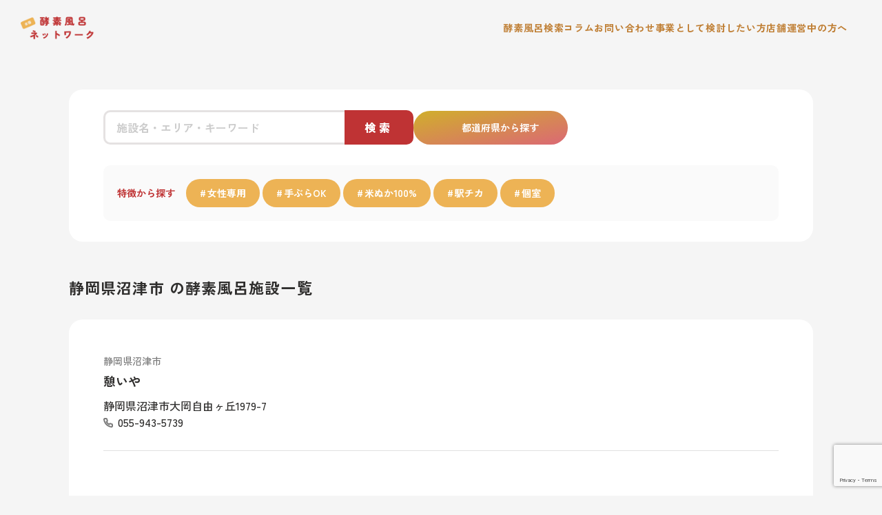

--- FILE ---
content_type: text/html; charset=UTF-8
request_url: https://kousoburo.net/shop_areatax/a229907/
body_size: 9042
content:
<!DOCTYPE html>
<html lang="ja">

<head>
  <meta charset="UTF-8">
  <meta http-equiv="X-UA-Compatible" content="IE=edge">
  <meta name="viewport" content="width=device-width, initial-scale=1.0">

  <!-- Google Tag Manager -->
<script>(function(w,d,s,l,i){w[l]=w[l]||[];w[l].push({'gtm.start':
new Date().getTime(),event:'gtm.js'});var f=d.getElementsByTagName(s)[0],
j=d.createElement(s),dl=l!='dataLayer'?'&l='+l:'';j.async=true;j.src=
'https://www.googletagmanager.com/gtm.js?id='+i+dl;f.parentNode.insertBefore(j,f);
})(window,document,'script','dataLayer','GTM-MWGF5CVQ');</script>
<!-- End Google Tag Manager -->


      <meta name="robots" content="noindex" />
  
  
  <meta name="description" content="全国の酵素風呂のサロン一覧を紹介しています。お近くの酵素風呂を簡単に見つけることができます。酵素風呂は温活、美肌、体質改善、デトックスやダイエット等といった、健康や美容に関心の高い女性からの注目を集めております。">

  <meta property="og:title" content="憩いや" />
  <meta property="og:type" content="website" />
  <meta property="og:url" content="https://kousoburo.net/shop_areatax/a229907/" />
  <meta property="og:image" content="https://kousoburo.net/wp-content/themes/kousoburo/assets/images/common/ogp.png">	
  <meta property="og:site_name" content="全国酵素風呂ネットワーク" />
  <meta property="og:description" content="全国の酵素風呂のサロン一覧を紹介しています。お近くの酵素風呂を簡単に見つけることができます。酵素風呂は温活、美肌、体質改善、デトックスやダイエット等といった、健康や美容に関心の高い女性からの注目を集めております。" />

  <title>静岡県沼津市 ｜ 全国酵素風呂ネットワーク</title>
<meta name='robots' content='max-image-preview:large' />
<style id='wp-img-auto-sizes-contain-inline-css' type='text/css'>
img:is([sizes=auto i],[sizes^="auto," i]){contain-intrinsic-size:3000px 1500px}
/*# sourceURL=wp-img-auto-sizes-contain-inline-css */
</style>
<style id='wp-block-library-inline-css' type='text/css'>
:root{--wp-block-synced-color:#7a00df;--wp-block-synced-color--rgb:122,0,223;--wp-bound-block-color:var(--wp-block-synced-color);--wp-editor-canvas-background:#ddd;--wp-admin-theme-color:#007cba;--wp-admin-theme-color--rgb:0,124,186;--wp-admin-theme-color-darker-10:#006ba1;--wp-admin-theme-color-darker-10--rgb:0,107,160.5;--wp-admin-theme-color-darker-20:#005a87;--wp-admin-theme-color-darker-20--rgb:0,90,135;--wp-admin-border-width-focus:2px}@media (min-resolution:192dpi){:root{--wp-admin-border-width-focus:1.5px}}.wp-element-button{cursor:pointer}:root .has-very-light-gray-background-color{background-color:#eee}:root .has-very-dark-gray-background-color{background-color:#313131}:root .has-very-light-gray-color{color:#eee}:root .has-very-dark-gray-color{color:#313131}:root .has-vivid-green-cyan-to-vivid-cyan-blue-gradient-background{background:linear-gradient(135deg,#00d084,#0693e3)}:root .has-purple-crush-gradient-background{background:linear-gradient(135deg,#34e2e4,#4721fb 50%,#ab1dfe)}:root .has-hazy-dawn-gradient-background{background:linear-gradient(135deg,#faaca8,#dad0ec)}:root .has-subdued-olive-gradient-background{background:linear-gradient(135deg,#fafae1,#67a671)}:root .has-atomic-cream-gradient-background{background:linear-gradient(135deg,#fdd79a,#004a59)}:root .has-nightshade-gradient-background{background:linear-gradient(135deg,#330968,#31cdcf)}:root .has-midnight-gradient-background{background:linear-gradient(135deg,#020381,#2874fc)}:root{--wp--preset--font-size--normal:16px;--wp--preset--font-size--huge:42px}.has-regular-font-size{font-size:1em}.has-larger-font-size{font-size:2.625em}.has-normal-font-size{font-size:var(--wp--preset--font-size--normal)}.has-huge-font-size{font-size:var(--wp--preset--font-size--huge)}.has-text-align-center{text-align:center}.has-text-align-left{text-align:left}.has-text-align-right{text-align:right}.has-fit-text{white-space:nowrap!important}#end-resizable-editor-section{display:none}.aligncenter{clear:both}.items-justified-left{justify-content:flex-start}.items-justified-center{justify-content:center}.items-justified-right{justify-content:flex-end}.items-justified-space-between{justify-content:space-between}.screen-reader-text{border:0;clip-path:inset(50%);height:1px;margin:-1px;overflow:hidden;padding:0;position:absolute;width:1px;word-wrap:normal!important}.screen-reader-text:focus{background-color:#ddd;clip-path:none;color:#444;display:block;font-size:1em;height:auto;left:5px;line-height:normal;padding:15px 23px 14px;text-decoration:none;top:5px;width:auto;z-index:100000}html :where(.has-border-color){border-style:solid}html :where([style*=border-top-color]){border-top-style:solid}html :where([style*=border-right-color]){border-right-style:solid}html :where([style*=border-bottom-color]){border-bottom-style:solid}html :where([style*=border-left-color]){border-left-style:solid}html :where([style*=border-width]){border-style:solid}html :where([style*=border-top-width]){border-top-style:solid}html :where([style*=border-right-width]){border-right-style:solid}html :where([style*=border-bottom-width]){border-bottom-style:solid}html :where([style*=border-left-width]){border-left-style:solid}html :where(img[class*=wp-image-]){height:auto;max-width:100%}:where(figure){margin:0 0 1em}html :where(.is-position-sticky){--wp-admin--admin-bar--position-offset:var(--wp-admin--admin-bar--height,0px)}@media screen and (max-width:600px){html :where(.is-position-sticky){--wp-admin--admin-bar--position-offset:0px}}

/*# sourceURL=wp-block-library-inline-css */
</style><style id='global-styles-inline-css' type='text/css'>
:root{--wp--preset--aspect-ratio--square: 1;--wp--preset--aspect-ratio--4-3: 4/3;--wp--preset--aspect-ratio--3-4: 3/4;--wp--preset--aspect-ratio--3-2: 3/2;--wp--preset--aspect-ratio--2-3: 2/3;--wp--preset--aspect-ratio--16-9: 16/9;--wp--preset--aspect-ratio--9-16: 9/16;--wp--preset--color--black: #000000;--wp--preset--color--cyan-bluish-gray: #abb8c3;--wp--preset--color--white: #ffffff;--wp--preset--color--pale-pink: #f78da7;--wp--preset--color--vivid-red: #cf2e2e;--wp--preset--color--luminous-vivid-orange: #ff6900;--wp--preset--color--luminous-vivid-amber: #fcb900;--wp--preset--color--light-green-cyan: #7bdcb5;--wp--preset--color--vivid-green-cyan: #00d084;--wp--preset--color--pale-cyan-blue: #8ed1fc;--wp--preset--color--vivid-cyan-blue: #0693e3;--wp--preset--color--vivid-purple: #9b51e0;--wp--preset--gradient--vivid-cyan-blue-to-vivid-purple: linear-gradient(135deg,rgb(6,147,227) 0%,rgb(155,81,224) 100%);--wp--preset--gradient--light-green-cyan-to-vivid-green-cyan: linear-gradient(135deg,rgb(122,220,180) 0%,rgb(0,208,130) 100%);--wp--preset--gradient--luminous-vivid-amber-to-luminous-vivid-orange: linear-gradient(135deg,rgb(252,185,0) 0%,rgb(255,105,0) 100%);--wp--preset--gradient--luminous-vivid-orange-to-vivid-red: linear-gradient(135deg,rgb(255,105,0) 0%,rgb(207,46,46) 100%);--wp--preset--gradient--very-light-gray-to-cyan-bluish-gray: linear-gradient(135deg,rgb(238,238,238) 0%,rgb(169,184,195) 100%);--wp--preset--gradient--cool-to-warm-spectrum: linear-gradient(135deg,rgb(74,234,220) 0%,rgb(151,120,209) 20%,rgb(207,42,186) 40%,rgb(238,44,130) 60%,rgb(251,105,98) 80%,rgb(254,248,76) 100%);--wp--preset--gradient--blush-light-purple: linear-gradient(135deg,rgb(255,206,236) 0%,rgb(152,150,240) 100%);--wp--preset--gradient--blush-bordeaux: linear-gradient(135deg,rgb(254,205,165) 0%,rgb(254,45,45) 50%,rgb(107,0,62) 100%);--wp--preset--gradient--luminous-dusk: linear-gradient(135deg,rgb(255,203,112) 0%,rgb(199,81,192) 50%,rgb(65,88,208) 100%);--wp--preset--gradient--pale-ocean: linear-gradient(135deg,rgb(255,245,203) 0%,rgb(182,227,212) 50%,rgb(51,167,181) 100%);--wp--preset--gradient--electric-grass: linear-gradient(135deg,rgb(202,248,128) 0%,rgb(113,206,126) 100%);--wp--preset--gradient--midnight: linear-gradient(135deg,rgb(2,3,129) 0%,rgb(40,116,252) 100%);--wp--preset--font-size--small: 13px;--wp--preset--font-size--medium: 20px;--wp--preset--font-size--large: 36px;--wp--preset--font-size--x-large: 42px;--wp--preset--spacing--20: 0.44rem;--wp--preset--spacing--30: 0.67rem;--wp--preset--spacing--40: 1rem;--wp--preset--spacing--50: 1.5rem;--wp--preset--spacing--60: 2.25rem;--wp--preset--spacing--70: 3.38rem;--wp--preset--spacing--80: 5.06rem;--wp--preset--shadow--natural: 6px 6px 9px rgba(0, 0, 0, 0.2);--wp--preset--shadow--deep: 12px 12px 50px rgba(0, 0, 0, 0.4);--wp--preset--shadow--sharp: 6px 6px 0px rgba(0, 0, 0, 0.2);--wp--preset--shadow--outlined: 6px 6px 0px -3px rgb(255, 255, 255), 6px 6px rgb(0, 0, 0);--wp--preset--shadow--crisp: 6px 6px 0px rgb(0, 0, 0);}:where(.is-layout-flex){gap: 0.5em;}:where(.is-layout-grid){gap: 0.5em;}body .is-layout-flex{display: flex;}.is-layout-flex{flex-wrap: wrap;align-items: center;}.is-layout-flex > :is(*, div){margin: 0;}body .is-layout-grid{display: grid;}.is-layout-grid > :is(*, div){margin: 0;}:where(.wp-block-columns.is-layout-flex){gap: 2em;}:where(.wp-block-columns.is-layout-grid){gap: 2em;}:where(.wp-block-post-template.is-layout-flex){gap: 1.25em;}:where(.wp-block-post-template.is-layout-grid){gap: 1.25em;}.has-black-color{color: var(--wp--preset--color--black) !important;}.has-cyan-bluish-gray-color{color: var(--wp--preset--color--cyan-bluish-gray) !important;}.has-white-color{color: var(--wp--preset--color--white) !important;}.has-pale-pink-color{color: var(--wp--preset--color--pale-pink) !important;}.has-vivid-red-color{color: var(--wp--preset--color--vivid-red) !important;}.has-luminous-vivid-orange-color{color: var(--wp--preset--color--luminous-vivid-orange) !important;}.has-luminous-vivid-amber-color{color: var(--wp--preset--color--luminous-vivid-amber) !important;}.has-light-green-cyan-color{color: var(--wp--preset--color--light-green-cyan) !important;}.has-vivid-green-cyan-color{color: var(--wp--preset--color--vivid-green-cyan) !important;}.has-pale-cyan-blue-color{color: var(--wp--preset--color--pale-cyan-blue) !important;}.has-vivid-cyan-blue-color{color: var(--wp--preset--color--vivid-cyan-blue) !important;}.has-vivid-purple-color{color: var(--wp--preset--color--vivid-purple) !important;}.has-black-background-color{background-color: var(--wp--preset--color--black) !important;}.has-cyan-bluish-gray-background-color{background-color: var(--wp--preset--color--cyan-bluish-gray) !important;}.has-white-background-color{background-color: var(--wp--preset--color--white) !important;}.has-pale-pink-background-color{background-color: var(--wp--preset--color--pale-pink) !important;}.has-vivid-red-background-color{background-color: var(--wp--preset--color--vivid-red) !important;}.has-luminous-vivid-orange-background-color{background-color: var(--wp--preset--color--luminous-vivid-orange) !important;}.has-luminous-vivid-amber-background-color{background-color: var(--wp--preset--color--luminous-vivid-amber) !important;}.has-light-green-cyan-background-color{background-color: var(--wp--preset--color--light-green-cyan) !important;}.has-vivid-green-cyan-background-color{background-color: var(--wp--preset--color--vivid-green-cyan) !important;}.has-pale-cyan-blue-background-color{background-color: var(--wp--preset--color--pale-cyan-blue) !important;}.has-vivid-cyan-blue-background-color{background-color: var(--wp--preset--color--vivid-cyan-blue) !important;}.has-vivid-purple-background-color{background-color: var(--wp--preset--color--vivid-purple) !important;}.has-black-border-color{border-color: var(--wp--preset--color--black) !important;}.has-cyan-bluish-gray-border-color{border-color: var(--wp--preset--color--cyan-bluish-gray) !important;}.has-white-border-color{border-color: var(--wp--preset--color--white) !important;}.has-pale-pink-border-color{border-color: var(--wp--preset--color--pale-pink) !important;}.has-vivid-red-border-color{border-color: var(--wp--preset--color--vivid-red) !important;}.has-luminous-vivid-orange-border-color{border-color: var(--wp--preset--color--luminous-vivid-orange) !important;}.has-luminous-vivid-amber-border-color{border-color: var(--wp--preset--color--luminous-vivid-amber) !important;}.has-light-green-cyan-border-color{border-color: var(--wp--preset--color--light-green-cyan) !important;}.has-vivid-green-cyan-border-color{border-color: var(--wp--preset--color--vivid-green-cyan) !important;}.has-pale-cyan-blue-border-color{border-color: var(--wp--preset--color--pale-cyan-blue) !important;}.has-vivid-cyan-blue-border-color{border-color: var(--wp--preset--color--vivid-cyan-blue) !important;}.has-vivid-purple-border-color{border-color: var(--wp--preset--color--vivid-purple) !important;}.has-vivid-cyan-blue-to-vivid-purple-gradient-background{background: var(--wp--preset--gradient--vivid-cyan-blue-to-vivid-purple) !important;}.has-light-green-cyan-to-vivid-green-cyan-gradient-background{background: var(--wp--preset--gradient--light-green-cyan-to-vivid-green-cyan) !important;}.has-luminous-vivid-amber-to-luminous-vivid-orange-gradient-background{background: var(--wp--preset--gradient--luminous-vivid-amber-to-luminous-vivid-orange) !important;}.has-luminous-vivid-orange-to-vivid-red-gradient-background{background: var(--wp--preset--gradient--luminous-vivid-orange-to-vivid-red) !important;}.has-very-light-gray-to-cyan-bluish-gray-gradient-background{background: var(--wp--preset--gradient--very-light-gray-to-cyan-bluish-gray) !important;}.has-cool-to-warm-spectrum-gradient-background{background: var(--wp--preset--gradient--cool-to-warm-spectrum) !important;}.has-blush-light-purple-gradient-background{background: var(--wp--preset--gradient--blush-light-purple) !important;}.has-blush-bordeaux-gradient-background{background: var(--wp--preset--gradient--blush-bordeaux) !important;}.has-luminous-dusk-gradient-background{background: var(--wp--preset--gradient--luminous-dusk) !important;}.has-pale-ocean-gradient-background{background: var(--wp--preset--gradient--pale-ocean) !important;}.has-electric-grass-gradient-background{background: var(--wp--preset--gradient--electric-grass) !important;}.has-midnight-gradient-background{background: var(--wp--preset--gradient--midnight) !important;}.has-small-font-size{font-size: var(--wp--preset--font-size--small) !important;}.has-medium-font-size{font-size: var(--wp--preset--font-size--medium) !important;}.has-large-font-size{font-size: var(--wp--preset--font-size--large) !important;}.has-x-large-font-size{font-size: var(--wp--preset--font-size--x-large) !important;}
/*# sourceURL=global-styles-inline-css */
</style>

<style id='classic-theme-styles-inline-css' type='text/css'>
/*! This file is auto-generated */
.wp-block-button__link{color:#fff;background-color:#32373c;border-radius:9999px;box-shadow:none;text-decoration:none;padding:calc(.667em + 2px) calc(1.333em + 2px);font-size:1.125em}.wp-block-file__button{background:#32373c;color:#fff;text-decoration:none}
/*# sourceURL=/wp-includes/css/classic-themes.min.css */
</style>
<link rel='stylesheet' id='contact-form-7-css' href='https://kousoburo.net/wp-content/plugins/contact-form-7/includes/css/styles.css' type='text/css' media='all' />
<link rel='stylesheet' id='toc-screen-css' href='https://kousoburo.net/wp-content/plugins/table-of-contents-plus/screen.min.css' type='text/css' media='all' />
<link rel='stylesheet' id='common-style-css' href='https://kousoburo.net/wp-content/themes/kousoburo/assets/css/style.css' type='text/css' media='all' />
<script type="text/javascript" src="https://kousoburo.net/wp-includes/js/jquery/jquery.min.js" id="jquery-core-js"></script>
<script type="text/javascript" src="https://kousoburo.net/wp-includes/js/jquery/jquery-migrate.min.js" id="jquery-migrate-js"></script>
<link rel="https://api.w.org/" href="https://kousoburo.net/wp-json/" /><link rel="alternate" title="JSON" type="application/json" href="https://kousoburo.net/wp-json/wp/v2/shop_areatax/308" />
<meta name="google-site-verification" content="GMR3zxwYiGuDBlSpVN9GOJ2L7Udu0DUsD7lGobtstJU" />
<link rel="icon" href="https://kousoburo.net/wp-content/uploads/2023/07/cropped-icon-32x32.png" sizes="32x32" />
<link rel="icon" href="https://kousoburo.net/wp-content/uploads/2023/07/cropped-icon-192x192.png" sizes="192x192" />
<link rel="apple-touch-icon" href="https://kousoburo.net/wp-content/uploads/2023/07/cropped-icon-180x180.png" />
<meta name="msapplication-TileImage" content="https://kousoburo.net/wp-content/uploads/2023/07/cropped-icon-270x270.png" />

  <script type="application/ld+json">  
    
      {
      "@context": "https://schema.org",
      "@type": "BreadcrumbList",
      "itemListElement": [
        {
          "@type": "ListItem",
          "position": 1,
          "item": {
            "@id": "https://kousoburo.net",
            "name": "HOME"
          }
        },{
          "@type": "ListItem",
          "position": 2,
          "item": {
            "@id": "https://kousoburo.net/shop/",
            "name": "酵素風呂施設"
          }
        }, {
          "@type": "ListItem",
          "position": 3,
          "item": {
            "@id": "https://kousoburo.net/shop_areatax/a229907/",
            "name": "静岡県沼津市"
          }
        }
      ]
    }
    </script>

  
</head>
<body>

  <!-- Google Tag Manager (noscript) -->
<noscript><iframe src="https://www.googletagmanager.com/ns.html?id=GTM-MWGF5CVQ"
height="0" width="0" style="display:none;visibility:hidden"></iframe></noscript>
<!-- End Google Tag Manager (noscript) -->  <header id="header" class="ly_header">
  <a href="https://kousoburo.net/" class="ly_headerLogo_target">
          <img src="https://kousoburo.net/wp-content/themes/kousoburo/assets/images/common/logo_c.png" alt="" class="ly_headerLogo_img">
      </a>
  <nav class="ly_headerNav_wrapper">
    <ul class="ly_headerNav_inner">
      <li class="ly_headerNav_item">
        <a href="https://kousoburo.net/shop/" class="ly_headerNav_target">酵素風呂検索</a>
      </li>
      <li class="ly_headerNav_item">
        <a href="https://kousoburo.net/column/" class="ly_headerNav_target">コラム</a>
      </li>
      <li class="ly_headerNav_item">
        <a href="https://kousoburo.net/contact/" class="ly_headerNav_target">お問い合わせ</a>
      </li>
      <li class="ly_headerNav_item">
        <a href="https://kousoburo.net/opening-support/" class="ly_headerNav_target">事業として検討したい方</a>
      </li>
      <li class="ly_headerNav_item">
        <a href="https://kousoburo.net/operational-support/" class="ly_headerNav_target">店舗運営中の方へ</a>
      </li>
    </ul>
  </nav>
</header>

<div class="el_navTgl_btn" id="navToggle">
  <div></div>
  <div></div>
  <div></div>
</div>
<div class="bl_tglNav_wrapper">
  <div class="bl_tglNav_logoWrapper">
    <div class="bl_tglNav_logo"></div>
  </div>
  <nav class="bl_tglNav_navWrapper">
    <ul class="bl_tglNav_ul">
      <li class="bl_tglNav_li">
        <a href="https://kousoburo.net/" class="bl_tglNav_link">HOME</a>
      </li>
      <li class="bl_tglNav_li">
        <a href="https://kousoburo.net/shop/" class="bl_tglNav_link">酵素風呂を探す</a>
      </li>
      <li class="bl_tglNav_li">
        <a href="https://kousoburo.net/about-kousoburo/" class="bl_tglNav_link">酵素風呂とは？</a>
      </li>
      <li class="bl_tglNav_li">
        <a href="https://kousoburo.net/bathing-image/" class="bl_tglNav_link">入浴イメージ（入浴の流れ）</a>
      </li>
      <li class="bl_tglNav_li">
        <a href="https://kousoburo.net/column/" class="bl_tglNav_link">コラム一覧</a>
      </li>
      <li class="bl_tglNav_li">
        <a href="https://kousoburo.net/opening-support/" class="bl_tglNav_link">酵素風呂の開業や施設への導入を検討されている方へ</a>
      </li>
      <li class="bl_tglNav_li">
        <a href="https://kousoburo.net/operational-support/" class="bl_tglNav_link">店舗運営中の方へ</a>
      </li>
      <li class="bl_tglNav_li">
        <a href="https://kousoburo.net/faq/" class="bl_tglNav_link">よくある質問</a>
      </li>
      <li class="bl_tglNav_li">
        <a href="https://kousoburo.net/contact/" class="bl_tglNav_link">お問い合わせ</a>
      </li>
    </ul>
  </nav>
  <a href="https://kousoburo.net/opening-support/" class="bl_tglNav_bnr"></a>
</div>
  <div class="bl_search_wrapper" data-aos="fade-in">
  <div class="bl_search_inner">
    <form action="https://kousoburo.net" method="get" class="bl_searchForm_wrapper">
      <input type="text" name="s" value="" class="bl_searchFrom_txtBox" placeholder="施設名・エリア・キーワード">
      <input type="hidden" name="post_type" value="shop">
      <input type="hidden" name="disp" value="search">
      <button class="bl_searchForm_btn">検索</button>
    </form>
    <a href="javascript:void(0)" class="bl_search_pref js_modalTgl">都道府県から探す</a>
  </div>
  <!-- /.bl_search_inner -->
  <div class="bl_searchChara_wrapper">
    <div class="bl_searchChara_ttl">特徴から探す</div>
    <div class="bl_searchChara_tagWrapper">
      <a href="https://kousoburo.net/shop_chara/women/" class="bl_cSearch_link">女性専用</a><a href="https://kousoburo.net/shop_chara/empty/" class="bl_cSearch_link">手ぶらOK</a><a href="https://kousoburo.net/shop_chara/komenuka/" class="bl_cSearch_link">米ぬか100%</a><a href="https://kousoburo.net/shop_chara/station/" class="bl_cSearch_link">駅チカ</a><a href="https://kousoburo.net/shop_chara/private/" class="bl_cSearch_link">個室</a>    </div>
  </div>
</div>

  
  <h1 class="el_archive_ttl el_archive_ttl__shop" data-aos="fade-in">静岡県沼津市 の酵素風呂施設一覧</h1>
  <div class="bl_shopList_wrapper" data-aos="fade-in">

    
      
      <div class="bl_shopList_item">

  <a href="https://kousoburo.net/shop/222/" class="bl_shopList_link">
    
    
    <div class="bl_shopList_cont">

              <div class="bl_shopList_areaName">静岡県沼津市</div>
            
      <h2 class="bl_shopList_name">憩いや</h2>

              <div class="bl_shopList_adrs">静岡県沼津市大岡自由ヶ丘1979-7</div>
      
              <div class="bl_shopList_tel">055-943-5739</div>
      
    </div>
  </a>

</div>
          
    <div class="ly_shopList_pager" data-aos="fade-in">
      <div class="bl_pager"><ul></ul></div>    </div>
  </div>

  <div class="bl_breadcrumbs_wrapper">
  <ul>

    <li><a href="https://kousoburo.net/">TOP</a></li>

          <li><a href="https://kousoburo.net/shop/">酵素風呂施設</a></li>
      <li>静岡県沼津市</li>    
  </ul>
</div>
  <div class="bl_pSearch_wrapper" data-aos="fade-in">

    <div class="bl_pSearch_ttl">都道府県から酵素風呂を探す</div>
  
  <div class="bl_pSearch_cont">

        <div class="bl_pSearch_area">北海道・東北</div>
    
    <ul class="bl_pSearch_ul">
      <li class="bl_pSearch_li">
        <a href="https://kousoburo.net/shop_pref/hokkaido/" class="bl_pSearch_link">北海道</a>
      </li>
      <li class="bl_pSearch_li">
        <a href="https://kousoburo.net/shop_pref/aomori/" class="bl_pSearch_link">青森県</a>
      </li>
      <li class="bl_pSearch_li">
        <a href="https://kousoburo.net/shop_pref/iwate/" class="bl_pSearch_link">岩手県</a>
      </li>
      <li class="bl_pSearch_li">
        <a href="https://kousoburo.net/shop_pref/miyagi/" class="bl_pSearch_link">宮城県</a>
      </li>
      <li class="bl_pSearch_li">
        <a href="https://kousoburo.net/shop_pref/akita/" class="bl_pSearch_link">秋田県</a>
      </li>
      <li class="bl_pSearch_li">
        <a href="https://kousoburo.net/shop_pref/yamagata/" class="bl_pSearch_link">山形県</a>
      </li>
      <li class="bl_pSearch_li">
        <a href="https://kousoburo.net/shop_pref/fukushima/" class="bl_pSearch_link">福島県</a>
      </li>
    </ul>

        <div class="bl_pSearch_area">関東</div>
    
    <ul class="bl_pSearch_ul">
      <li class="bl_pSearch_li">
        <a href="https://kousoburo.net/shop_pref/ibaraki/" class="bl_pSearch_link">茨城県</a>
      </li>
      <li class="bl_pSearch_li">
        <a href="https://kousoburo.net/shop_pref/tochigi/" class="bl_pSearch_link">栃木県</a>
      </li>
      <li class="bl_pSearch_li">
        <a href="https://kousoburo.net/shop_pref/gunma/" class="bl_pSearch_link">群馬県</a>
      </li>
      <li class="bl_pSearch_li">
        <a href="https://kousoburo.net/shop_pref/saitama/" class="bl_pSearch_link">埼玉県</a>
      </li>
      <li class="bl_pSearch_li">
        <a href="https://kousoburo.net/shop_pref/chiba/" class="bl_pSearch_link">千葉県</a>
      </li>
      <li class="bl_pSearch_li">
        <a href="https://kousoburo.net/shop_pref/tokyo/" class="bl_pSearch_link">東京都</a>
      </li>
      <li class="bl_pSearch_li">
        <a href="https://kousoburo.net/shop_pref/kanagawa/" class="bl_pSearch_link">神奈川県</a>
      </li>
    </ul>

        <div class="bl_pSearch_area">中部</div>
    
    <ul class="bl_pSearch_ul">
      <li class="bl_pSearch_li">
        <a href="https://kousoburo.net/shop_pref/niigata/" class="bl_pSearch_link">新潟県</a>
      </li>
      <li class="bl_pSearch_li">
        <a href="https://kousoburo.net/shop_pref/toyama/" class="bl_pSearch_link">富山県</a>
      </li>
      <li class="bl_pSearch_li">
        <a href="https://kousoburo.net/shop_pref/ishikawa/" class="bl_pSearch_link">石川県</a>
      </li>
      <li class="bl_pSearch_li">
        <a href="https://kousoburo.net/shop_pref/fukui/" class="bl_pSearch_link">福井県</a>
      </li>
      <li class="bl_pSearch_li">
        <a href="https://kousoburo.net/shop_pref/yamanashi/" class="bl_pSearch_link">山梨県</a>
      </li>
      <li class="bl_pSearch_li">
        <a href="https://kousoburo.net/shop_pref/nagano/" class="bl_pSearch_link">長野県</a>
      </li>
      <li class="bl_pSearch_li">
        <a href="https://kousoburo.net/shop_pref/gifu/" class="bl_pSearch_link">岐阜県</a>
      </li>
      <li class="bl_pSearch_li">
        <a href="https://kousoburo.net/shop_pref/shizuoka/" class="bl_pSearch_link">静岡県</a>
      </li>
      <li class="bl_pSearch_li">
        <a href="https://kousoburo.net/shop_pref/aichi/" class="bl_pSearch_link">愛知県</a>
      </li>
    </ul>

        <div class="bl_pSearch_area">近畿</div>
    
    <ul class="bl_pSearch_ul">
      <li class="bl_pSearch_li">
        <a href="https://kousoburo.net/shop_pref/mie/" class="bl_pSearch_link">三重県</a>
      </li>
      <li class="bl_pSearch_li">
        <a href="https://kousoburo.net/shop_pref/shiga/" class="bl_pSearch_link">滋賀県</a>
      </li>
      <li class="bl_pSearch_li">
        <a href="https://kousoburo.net/shop_pref/kyoto/" class="bl_pSearch_link">京都府</a>
      </li>
      <li class="bl_pSearch_li">
        <a href="https://kousoburo.net/shop_pref/oosaka/" class="bl_pSearch_link">大阪府</a>
      </li>
      <li class="bl_pSearch_li">
        <a href="https://kousoburo.net/shop_pref/hyougo/" class="bl_pSearch_link">兵庫県</a>
      </li>
      <li class="bl_pSearch_li">
        <a href="https://kousoburo.net/shop_pref/nara/" class="bl_pSearch_link">奈良県</a>
      </li>
      <li class="bl_pSearch_li">
        <a href="https://kousoburo.net/shop_pref/wakayama/" class="bl_pSearch_link">和歌山県</a>
      </li>
    </ul>

        <div class="bl_pSearch_area">中国</div>
    
    <ul class="bl_pSearch_ul">
      <li class="bl_pSearch_li">
        <a href="https://kousoburo.net/shop_pref/tottori/" class="bl_pSearch_link">鳥取県</a>
      </li>
      <li class="bl_pSearch_li">
        <a href="https://kousoburo.net/shop_pref/shimane/" class="bl_pSearch_link">島根県</a>
      </li>
      <li class="bl_pSearch_li">
        <a href="https://kousoburo.net/shop_pref/okayama/" class="bl_pSearch_link">岡山県</a>
      </li>
      <li class="bl_pSearch_li">
        <a href="https://kousoburo.net/shop_pref/hiroshima/" class="bl_pSearch_link">広島県</a>
      </li>
      <li class="bl_pSearch_li">
        <a href="https://kousoburo.net/shop_pref/yamaguchi/" class="bl_pSearch_link">山口県</a>
      </li>
    </ul>

        <div class="bl_pSearch_area">四国</div>
    
    <ul class="bl_pSearch_ul">
      <li class="bl_pSearch_li">
        <a href="https://kousoburo.net/shop_pref/tokushima/" class="bl_pSearch_link">徳島県</a>
      </li>
      <li class="bl_pSearch_li">
        <a href="https://kousoburo.net/shop_pref/kagawa/" class="bl_pSearch_link">香川県</a>
      </li>
      <li class="bl_pSearch_li">
        <a href="https://kousoburo.net/shop_pref/ehime/" class="bl_pSearch_link">愛媛県</a>
      </li>
      <li class="bl_pSearch_li">
        <a href="https://kousoburo.net/shop_pref/kouchi/" class="bl_pSearch_link">高知県</a>
      </li>
    </ul>

        <div class="bl_pSearch_area">九州・沖縄</div>
    
    <ul class="bl_pSearch_ul">
      <li class="bl_pSearch_li">
        <a href="https://kousoburo.net/shop_pref/fukuoka/" class="bl_pSearch_link">福岡県</a>
      </li>
      <li class="bl_pSearch_li">
        <a href="https://kousoburo.net/shop_pref/saga/" class="bl_pSearch_link">佐賀県</a>
      </li>
      <li class="bl_pSearch_li">
        <a href="https://kousoburo.net/shop_pref/nagasaki/" class="bl_pSearch_link">長崎県</a>
      </li>
      <li class="bl_pSearch_li">
        <a href="https://kousoburo.net/shop_pref/kumamoto/" class="bl_pSearch_link">熊本県</a>
      </li>
      <li class="bl_pSearch_li">
        <a href="https://kousoburo.net/shop_pref/ooita/" class="bl_pSearch_link">大分県</a>
      </li>
      <li class="bl_pSearch_li">
        <a href="https://kousoburo.net/shop_pref/miyazaki/" class="bl_pSearch_link">宮崎県</a>
      </li>
      <li class="bl_pSearch_li">
        <a href="https://kousoburo.net/shop_pref/kagoshima/" class="bl_pSearch_link">鹿児島県</a>
      </li>
      <li class="bl_pSearch_li">
        <a href="https://kousoburo.net/shop_pref/okinawa/" class="bl_pSearch_link">沖縄県</a>
      </li>
    </ul>
  </div>
</div>
<!-- /.bl_pSearch_wrapper -->  <a href="https://kousoburo.net/opening-support/" class="el_oBanner_wrapper"></a>
  <footer id="footer" class="ly_footer">
  <div class="ly_footer_inner">
    <a href="https://kousoburo.net/" class="ly_footerLogo_target">
      <img src="https://kousoburo.net/wp-content/themes/kousoburo/assets/images/common/logo_w.png" alt="全国酵素風呂ネットワーク" class="ly_footerLogo_img">
    </a>
    <nav class="ly_footerNav_wrapper">
      <div class="ly_footerNav_unit">
        <div class="ly_footerNav_ttl">酵素風呂を探す</div>
        <ul class="ly_footerNav_ul">
          <li class="ly_footerNav_li">
            <a href="javascript:void(0)" class="ly_footerNav_item js_modalTgl">都道府県から探す</a>
          </li>
          <li class="ly_footerNav_li">
            <a href="https://kousoburo.net/shop/" class="ly_footerNav_item">施設名・エリアから探す</a>
          </li>
        </ul>
      </div>
      <!-- /.ly_footerNav_unit -->
      <div class="ly_footerNav_unit">
        <div class="ly_footerNav_ttl">サイトナビ</div>
        <ul class="ly_footerNav_ul">
          <li class="ly_footerNav_li">
            <a href="https://kousoburo.net/about-kousoburo/" class="ly_footerNav_item">酵素風呂とは？</a>
          </li>
          <li class="ly_footerNav_li">
            <a href="https://kousoburo.net/bathing-image/" class="ly_footerNav_item">入浴イメージ（入浴の流れ）</a>
          </li>
          <li class="ly_footerNav_li">
            <a href="https://kousoburo.net/column/" class="ly_footerNav_item">コラム一覧</a>
          </li>
          <li class="ly_footerNav_li">
            <a href="https://kousoburo.net/opening-support/" class="ly_footerNav_item">酵素風呂の開業や施設への導入を検討されている方へ</a>
          </li>
          <li class="ly_footerNav_li">
            <a href="https://kousoburo.net/operational-support/" class="ly_footerNav_item">店舗運営中の方へ</a>
          </li>
          <li class="ly_footerNav_li">
            <a href="https://kousoburo.net/faq/" class="ly_footerNav_item">よくある質問</a>
          </li>
          <li class="ly_footerNav_li">
            <a href="https://kousoburo.net/contact/" class="ly_footerNav_item">お問い合わせ</a>
          </li>
        </ul>
      </div>
      <!-- /.ly_footerNav_unit -->
    </nav>
  </div>
  <!-- /.ly_footer_inner -->
  <div class="ly_footer_cr">© kousoburo.net All Rights Reserved.</div>
</footer>
<div class="bl_modal">
  <div class="bl_modal_bg js_modalTgl"></div>
  <div class="bl_modal_wrapper">
    <div class="bl_modal_header">都道府県から探す</div>
    <a href="javascript:void(0)" class="bl_modal_clsBtn js_modalTgl"></a>
    <div class="bl_modal_contWrapper">
      <div class="bl_modal_contInner">
        <div class="bl_modal_areaWrapper">
          <div class="bl_modal_areaName">北海道・東北</div>
          <div class="bl_modal_areaCont">
            <div class="bl_modal_prefWrapper">
              <a href="https://kousoburo.net/shop_pref/hokkaido/" class="bl_modal_pref">北海道</a>
            </div>
            <div class="bl_modal_prefWrapper">
              <a href="https://kousoburo.net/shop_pref/aomori/" class="bl_modal_pref">青森県</a>
            </div>
            <div class="bl_modal_prefWrapper">
              <a href="https://kousoburo.net/shop_pref/iwate/" class="bl_modal_pref">岩手県</a>
            </div>
            <div class="bl_modal_prefWrapper">
              <a href="https://kousoburo.net/shop_pref/miyagi/" class="bl_modal_pref">宮城県</a>
            </div>
            <div class="bl_modal_prefWrapper">
              <a href="https://kousoburo.net/shop_pref/akita/" class="bl_modal_pref">秋田県</a>
            </div>
            <div class="bl_modal_prefWrapper">
              <a href="https://kousoburo.net/shop_pref/yamagata/" class="bl_modal_pref">山形県</a>
            </div>
            <div class="bl_modal_prefWrapper">
              <a href="https://kousoburo.net/shop_pref/fukushima/" class="bl_modal_pref">福島県</a>
            </div>
          </div>
          <!-- /.bl_modal_areaCont -->
        </div>
        <!-- /.bl_modal_areaWrapper -->
        <div class="bl_modal_areaWrapper">
          <div class="bl_modal_areaName">関東</div>
          <div class="bl_modal_areaCont">
            <div class="bl_modal_prefWrapper">
              <a href="https://kousoburo.net/shop_pref/ibaraki/" class="bl_modal_pref">茨城県</a>
            </div>
            <div class="bl_modal_prefWrapper">
              <a href="https://kousoburo.net/shop_pref/tochigi/" class="bl_modal_pref">栃木県</a>
            </div>
            <div class="bl_modal_prefWrapper">
              <a href="https://kousoburo.net/shop_pref/gunma/" class="bl_modal_pref">群馬県</a>
            </div>
            <div class="bl_modal_prefWrapper">
              <a href="https://kousoburo.net/shop_pref/saitama/" class="bl_modal_pref">埼玉県</a>
            </div>
            <div class="bl_modal_prefWrapper">
              <a href="https://kousoburo.net/shop_pref/chiba/" class="bl_modal_pref">千葉県</a>
            </div>
            <div class="bl_modal_prefWrapper">
              <a href="https://kousoburo.net/shop_pref/tokyo/" class="bl_modal_pref">東京都</a>
            </div>
            <div class="bl_modal_prefWrapper">
              <a href="https://kousoburo.net/shop_pref/kanagawa/" class="bl_modal_pref">神奈川県</a>
            </div>
          </div>
          <!-- /.bl_modal_areaCont -->
        </div>
        <!-- /.bl_modal_areaWrapper -->
        <div class="bl_modal_areaWrapper">
          <div class="bl_modal_areaName">中部</div>
          <div class="bl_modal_areaCont">
            <div class="bl_modal_prefWrapper">
              <a href="https://kousoburo.net/shop_pref/niigata/" class="bl_modal_pref">新潟県</a>
            </div>
            <div class="bl_modal_prefWrapper">
              <a href="https://kousoburo.net/shop_pref/toyama/" class="bl_modal_pref">富山県</a>
            </div>
            <div class="bl_modal_prefWrapper">
              <a href="https://kousoburo.net/shop_pref/ishikawa/" class="bl_modal_pref">石川県</a>
            </div>
            <div class="bl_modal_prefWrapper">
              <a href="https://kousoburo.net/shop_pref/fukui/" class="bl_modal_pref">福井県</a>
            </div>
            <div class="bl_modal_prefWrapper">
              <a href="https://kousoburo.net/shop_pref/yamanashi/" class="bl_modal_pref">山梨県</a>
            </div>
            <div class="bl_modal_prefWrapper">
              <a href="https://kousoburo.net/shop_pref/nagano/" class="bl_modal_pref">長野県</a>
            </div>
            <div class="bl_modal_prefWrapper">
              <a href="https://kousoburo.net/shop_pref/gifu/" class="bl_modal_pref">岐阜県</a>
            </div>
            <div class="bl_modal_prefWrapper">
              <a href="https://kousoburo.net/shop_pref/shizuoka/" class="bl_modal_pref">静岡県</a>
            </div>
            <div class="bl_modal_prefWrapper">
              <a href="https://kousoburo.net/shop_pref/aichi/" class="bl_modal_pref">愛知県</a>
            </div>
          </div>
          <!-- /.bl_modal_areaCont -->
        </div>
        <!-- /.bl_modal_areaWrapper -->
        <div class="bl_modal_areaWrapper">
          <div class="bl_modal_areaName">近畿</div>
          <div class="bl_modal_areaCont">
            <div class="bl_modal_prefWrapper">
              <a href="https://kousoburo.net/shop_pref/mie/" class="bl_modal_pref">三重県</a>
            </div>
            <div class="bl_modal_prefWrapper">
              <a href="https://kousoburo.net/shop_pref/shiga/" class="bl_modal_pref">滋賀県</a>
            </div>
            <div class="bl_modal_prefWrapper">
              <a href="https://kousoburo.net/shop_pref/kyoto/" class="bl_modal_pref">京都府</a>
            </div>
            <div class="bl_modal_prefWrapper">
              <a href="https://kousoburo.net/shop_pref/oosaka/" class="bl_modal_pref">大阪府</a>
            </div>
            <div class="bl_modal_prefWrapper">
              <a href="https://kousoburo.net/shop_pref/hyougo/" class="bl_modal_pref">兵庫県</a>
            </div>
            <div class="bl_modal_prefWrapper">
              <a href="https://kousoburo.net/shop_pref/nara/" class="bl_modal_pref">奈良県</a>
            </div>
            <div class="bl_modal_prefWrapper">
              <a href="https://kousoburo.net/shop_pref/wakayama/" class="bl_modal_pref">和歌山県</a>
            </div>
          </div>
          <!-- /.bl_modal_areaCont -->
        </div>
        <!-- /.bl_modal_areaWrapper -->
        <div class="bl_modal_areaWrapper">
          <div class="bl_modal_areaName">中国</div>
          <div class="bl_modal_areaCont">
            <div class="bl_modal_prefWrapper">
              <a href="https://kousoburo.net/shop_pref/tottori/" class="bl_modal_pref">鳥取県</a>
            </div>
            <div class="bl_modal_prefWrapper">
              <a href="https://kousoburo.net/shop_pref/shimane/" class="bl_modal_pref">島根県</a>
            </div>
            <div class="bl_modal_prefWrapper">
              <a href="https://kousoburo.net/shop_pref/okayama/" class="bl_modal_pref">岡山県</a>
            </div>
            <div class="bl_modal_prefWrapper">
              <a href="https://kousoburo.net/shop_pref/hiroshima/" class="bl_modal_pref">広島県</a>
            </div>
            <div class="bl_modal_prefWrapper">
              <a href="https://kousoburo.net/shop_pref/yamaguchi/" class="bl_modal_pref">山口県</a>
            </div>
          </div>
          <!-- /.bl_modal_areaCont -->
        </div>
        <!-- /.bl_modal_areaWrapper -->
        <div class="bl_modal_areaWrapper">
          <div class="bl_modal_areaName">四国</div>
          <div class="bl_modal_areaCont">
            <div class="bl_modal_prefWrapper">
              <a href="https://kousoburo.net/shop_pref/tokushima/" class="bl_modal_pref">徳島県</a>
            </div>
            <div class="bl_modal_prefWrapper">
              <a href="https://kousoburo.net/shop_pref/kagawa/" class="bl_modal_pref">香川県</a>
            </div>
            <div class="bl_modal_prefWrapper">
              <a href="https://kousoburo.net/shop_pref/ehime/" class="bl_modal_pref">愛媛県</a>
            </div>
            <div class="bl_modal_prefWrapper">
              <a href="https://kousoburo.net/shop_pref/kouchi/" class="bl_modal_pref">高知県</a>
            </div>
          </div>
          <!-- /.bl_modal_areaCont -->
        </div>
        <!-- /.bl_modal_areaWrapper -->
        <div class="bl_modal_areaWrapper">
          <div class="bl_modal_areaName">九州・沖縄</div>
          <div class="bl_modal_areaCont">
            <div class="bl_modal_prefWrapper">
              <a href="https://kousoburo.net/shop_pref/fukuoka/" class="bl_modal_pref">福岡県</a>
            </div>
            <div class="bl_modal_prefWrapper">
              <a href="https://kousoburo.net/shop_pref/saga/" class="bl_modal_pref">佐賀県</a>
            </div>
            <div class="bl_modal_prefWrapper">
              <a href="https://kousoburo.net/shop_pref/nagasaki/" class="bl_modal_pref">長崎県</a>
            </div>
            <div class="bl_modal_prefWrapper">
              <a href="https://kousoburo.net/shop_pref/kumamoto/" class="bl_modal_pref">熊本県</a>
            </div>
            <div class="bl_modal_prefWrapper">
              <a href="https://kousoburo.net/shop_pref/ooita/" class="bl_modal_pref">大分県</a>
            </div>
            <div class="bl_modal_prefWrapper">
              <a href="https://kousoburo.net/shop_pref/miyazaki/" class="bl_modal_pref">宮崎県</a>
            </div>
            <div class="bl_modal_prefWrapper">
              <a href="https://kousoburo.net/shop_pref/kagoshima/" class="bl_modal_pref">鹿児島県</a>
            </div>
            <div class="bl_modal_prefWrapper">
              <a href="https://kousoburo.net/shop_pref/okinawa/" class="bl_modal_pref">沖縄県</a>
            </div>
          </div>
          <!-- /.bl_modal_areaCont -->
        </div>
        <!-- /.bl_modal_areaWrapper -->
      </div>
      <!-- /.bl_modal_contInner -->
    </div>
    <!-- /.bl_modal_contWrapper -->
  </div>
  <!-- /.bl_modal_wrapper -->
</div>
<!-- /.bl_modal_bg js_modalTgl -->  <script type="speculationrules">
{"prefetch":[{"source":"document","where":{"and":[{"href_matches":"/*"},{"not":{"href_matches":["/wp-*.php","/wp-admin/*","/wp-content/uploads/*","/wp-content/*","/wp-content/plugins/*","/wp-content/themes/kousoburo/*","/*\\?(.+)"]}},{"not":{"selector_matches":"a[rel~=\"nofollow\"]"}},{"not":{"selector_matches":".no-prefetch, .no-prefetch a"}}]},"eagerness":"conservative"}]}
</script>
<script type="text/javascript" src="https://kousoburo.net/wp-includes/js/dist/hooks.min.js" id="wp-hooks-js"></script>
<script type="text/javascript" src="https://kousoburo.net/wp-includes/js/dist/i18n.min.js" id="wp-i18n-js"></script>
<script type="text/javascript" id="wp-i18n-js-after">
/* <![CDATA[ */
wp.i18n.setLocaleData( { 'text direction\u0004ltr': [ 'ltr' ] } );
//# sourceURL=wp-i18n-js-after
/* ]]> */
</script>
<script type="text/javascript" src="https://kousoburo.net/wp-content/plugins/contact-form-7/includes/swv/js/index.js" id="swv-js"></script>
<script type="text/javascript" id="contact-form-7-js-translations">
/* <![CDATA[ */
( function( domain, translations ) {
	var localeData = translations.locale_data[ domain ] || translations.locale_data.messages;
	localeData[""].domain = domain;
	wp.i18n.setLocaleData( localeData, domain );
} )( "contact-form-7", {"translation-revision-date":"2025-11-30 08:12:23+0000","generator":"GlotPress\/4.0.3","domain":"messages","locale_data":{"messages":{"":{"domain":"messages","plural-forms":"nplurals=1; plural=0;","lang":"ja_JP"},"This contact form is placed in the wrong place.":["\u3053\u306e\u30b3\u30f3\u30bf\u30af\u30c8\u30d5\u30a9\u30fc\u30e0\u306f\u9593\u9055\u3063\u305f\u4f4d\u7f6e\u306b\u7f6e\u304b\u308c\u3066\u3044\u307e\u3059\u3002"],"Error:":["\u30a8\u30e9\u30fc:"]}},"comment":{"reference":"includes\/js\/index.js"}} );
//# sourceURL=contact-form-7-js-translations
/* ]]> */
</script>
<script type="text/javascript" id="contact-form-7-js-before">
/* <![CDATA[ */
var wpcf7 = {
    "api": {
        "root": "https:\/\/kousoburo.net\/wp-json\/",
        "namespace": "contact-form-7\/v1"
    }
};
//# sourceURL=contact-form-7-js-before
/* ]]> */
</script>
<script type="text/javascript" src="https://kousoburo.net/wp-content/plugins/contact-form-7/includes/js/index.js" id="contact-form-7-js"></script>
<script type="text/javascript" id="toc-front-js-extra">
/* <![CDATA[ */
var tocplus = {"smooth_scroll":"1","visibility_show":"\u8868\u793a","visibility_hide":"\u975e\u8868\u793a","width":"Auto"};
//# sourceURL=toc-front-js-extra
/* ]]> */
</script>
<script type="text/javascript" src="https://kousoburo.net/wp-content/plugins/table-of-contents-plus/front.min.js" id="toc-front-js"></script>
<script type="text/javascript" src="https://kousoburo.net/wp-content/themes/kousoburo/assets/js/scripts.js" id="bundle-scripts-js"></script>
<script type="text/javascript" src="https://www.google.com/recaptcha/api.js?render=6LdFyjQpAAAAAMLNpQRfF_McXjl2yKU6gQswaRno" id="google-recaptcha-js"></script>
<script type="text/javascript" src="https://kousoburo.net/wp-includes/js/dist/vendor/wp-polyfill.min.js" id="wp-polyfill-js"></script>
<script type="text/javascript" id="wpcf7-recaptcha-js-before">
/* <![CDATA[ */
var wpcf7_recaptcha = {
    "sitekey": "6LdFyjQpAAAAAMLNpQRfF_McXjl2yKU6gQswaRno",
    "actions": {
        "homepage": "homepage",
        "contactform": "contactform"
    }
};
//# sourceURL=wpcf7-recaptcha-js-before
/* ]]> */
</script>
<script type="text/javascript" src="https://kousoburo.net/wp-content/plugins/contact-form-7/modules/recaptcha/index.js" id="wpcf7-recaptcha-js"></script>

</body>

</html>

--- FILE ---
content_type: text/html; charset=utf-8
request_url: https://www.google.com/recaptcha/api2/anchor?ar=1&k=6LdFyjQpAAAAAMLNpQRfF_McXjl2yKU6gQswaRno&co=aHR0cHM6Ly9rb3Vzb2J1cm8ubmV0OjQ0Mw..&hl=en&v=PoyoqOPhxBO7pBk68S4YbpHZ&size=invisible&anchor-ms=20000&execute-ms=30000&cb=2yyu2mjlf781
body_size: 49067
content:
<!DOCTYPE HTML><html dir="ltr" lang="en"><head><meta http-equiv="Content-Type" content="text/html; charset=UTF-8">
<meta http-equiv="X-UA-Compatible" content="IE=edge">
<title>reCAPTCHA</title>
<style type="text/css">
/* cyrillic-ext */
@font-face {
  font-family: 'Roboto';
  font-style: normal;
  font-weight: 400;
  font-stretch: 100%;
  src: url(//fonts.gstatic.com/s/roboto/v48/KFO7CnqEu92Fr1ME7kSn66aGLdTylUAMa3GUBHMdazTgWw.woff2) format('woff2');
  unicode-range: U+0460-052F, U+1C80-1C8A, U+20B4, U+2DE0-2DFF, U+A640-A69F, U+FE2E-FE2F;
}
/* cyrillic */
@font-face {
  font-family: 'Roboto';
  font-style: normal;
  font-weight: 400;
  font-stretch: 100%;
  src: url(//fonts.gstatic.com/s/roboto/v48/KFO7CnqEu92Fr1ME7kSn66aGLdTylUAMa3iUBHMdazTgWw.woff2) format('woff2');
  unicode-range: U+0301, U+0400-045F, U+0490-0491, U+04B0-04B1, U+2116;
}
/* greek-ext */
@font-face {
  font-family: 'Roboto';
  font-style: normal;
  font-weight: 400;
  font-stretch: 100%;
  src: url(//fonts.gstatic.com/s/roboto/v48/KFO7CnqEu92Fr1ME7kSn66aGLdTylUAMa3CUBHMdazTgWw.woff2) format('woff2');
  unicode-range: U+1F00-1FFF;
}
/* greek */
@font-face {
  font-family: 'Roboto';
  font-style: normal;
  font-weight: 400;
  font-stretch: 100%;
  src: url(//fonts.gstatic.com/s/roboto/v48/KFO7CnqEu92Fr1ME7kSn66aGLdTylUAMa3-UBHMdazTgWw.woff2) format('woff2');
  unicode-range: U+0370-0377, U+037A-037F, U+0384-038A, U+038C, U+038E-03A1, U+03A3-03FF;
}
/* math */
@font-face {
  font-family: 'Roboto';
  font-style: normal;
  font-weight: 400;
  font-stretch: 100%;
  src: url(//fonts.gstatic.com/s/roboto/v48/KFO7CnqEu92Fr1ME7kSn66aGLdTylUAMawCUBHMdazTgWw.woff2) format('woff2');
  unicode-range: U+0302-0303, U+0305, U+0307-0308, U+0310, U+0312, U+0315, U+031A, U+0326-0327, U+032C, U+032F-0330, U+0332-0333, U+0338, U+033A, U+0346, U+034D, U+0391-03A1, U+03A3-03A9, U+03B1-03C9, U+03D1, U+03D5-03D6, U+03F0-03F1, U+03F4-03F5, U+2016-2017, U+2034-2038, U+203C, U+2040, U+2043, U+2047, U+2050, U+2057, U+205F, U+2070-2071, U+2074-208E, U+2090-209C, U+20D0-20DC, U+20E1, U+20E5-20EF, U+2100-2112, U+2114-2115, U+2117-2121, U+2123-214F, U+2190, U+2192, U+2194-21AE, U+21B0-21E5, U+21F1-21F2, U+21F4-2211, U+2213-2214, U+2216-22FF, U+2308-230B, U+2310, U+2319, U+231C-2321, U+2336-237A, U+237C, U+2395, U+239B-23B7, U+23D0, U+23DC-23E1, U+2474-2475, U+25AF, U+25B3, U+25B7, U+25BD, U+25C1, U+25CA, U+25CC, U+25FB, U+266D-266F, U+27C0-27FF, U+2900-2AFF, U+2B0E-2B11, U+2B30-2B4C, U+2BFE, U+3030, U+FF5B, U+FF5D, U+1D400-1D7FF, U+1EE00-1EEFF;
}
/* symbols */
@font-face {
  font-family: 'Roboto';
  font-style: normal;
  font-weight: 400;
  font-stretch: 100%;
  src: url(//fonts.gstatic.com/s/roboto/v48/KFO7CnqEu92Fr1ME7kSn66aGLdTylUAMaxKUBHMdazTgWw.woff2) format('woff2');
  unicode-range: U+0001-000C, U+000E-001F, U+007F-009F, U+20DD-20E0, U+20E2-20E4, U+2150-218F, U+2190, U+2192, U+2194-2199, U+21AF, U+21E6-21F0, U+21F3, U+2218-2219, U+2299, U+22C4-22C6, U+2300-243F, U+2440-244A, U+2460-24FF, U+25A0-27BF, U+2800-28FF, U+2921-2922, U+2981, U+29BF, U+29EB, U+2B00-2BFF, U+4DC0-4DFF, U+FFF9-FFFB, U+10140-1018E, U+10190-1019C, U+101A0, U+101D0-101FD, U+102E0-102FB, U+10E60-10E7E, U+1D2C0-1D2D3, U+1D2E0-1D37F, U+1F000-1F0FF, U+1F100-1F1AD, U+1F1E6-1F1FF, U+1F30D-1F30F, U+1F315, U+1F31C, U+1F31E, U+1F320-1F32C, U+1F336, U+1F378, U+1F37D, U+1F382, U+1F393-1F39F, U+1F3A7-1F3A8, U+1F3AC-1F3AF, U+1F3C2, U+1F3C4-1F3C6, U+1F3CA-1F3CE, U+1F3D4-1F3E0, U+1F3ED, U+1F3F1-1F3F3, U+1F3F5-1F3F7, U+1F408, U+1F415, U+1F41F, U+1F426, U+1F43F, U+1F441-1F442, U+1F444, U+1F446-1F449, U+1F44C-1F44E, U+1F453, U+1F46A, U+1F47D, U+1F4A3, U+1F4B0, U+1F4B3, U+1F4B9, U+1F4BB, U+1F4BF, U+1F4C8-1F4CB, U+1F4D6, U+1F4DA, U+1F4DF, U+1F4E3-1F4E6, U+1F4EA-1F4ED, U+1F4F7, U+1F4F9-1F4FB, U+1F4FD-1F4FE, U+1F503, U+1F507-1F50B, U+1F50D, U+1F512-1F513, U+1F53E-1F54A, U+1F54F-1F5FA, U+1F610, U+1F650-1F67F, U+1F687, U+1F68D, U+1F691, U+1F694, U+1F698, U+1F6AD, U+1F6B2, U+1F6B9-1F6BA, U+1F6BC, U+1F6C6-1F6CF, U+1F6D3-1F6D7, U+1F6E0-1F6EA, U+1F6F0-1F6F3, U+1F6F7-1F6FC, U+1F700-1F7FF, U+1F800-1F80B, U+1F810-1F847, U+1F850-1F859, U+1F860-1F887, U+1F890-1F8AD, U+1F8B0-1F8BB, U+1F8C0-1F8C1, U+1F900-1F90B, U+1F93B, U+1F946, U+1F984, U+1F996, U+1F9E9, U+1FA00-1FA6F, U+1FA70-1FA7C, U+1FA80-1FA89, U+1FA8F-1FAC6, U+1FACE-1FADC, U+1FADF-1FAE9, U+1FAF0-1FAF8, U+1FB00-1FBFF;
}
/* vietnamese */
@font-face {
  font-family: 'Roboto';
  font-style: normal;
  font-weight: 400;
  font-stretch: 100%;
  src: url(//fonts.gstatic.com/s/roboto/v48/KFO7CnqEu92Fr1ME7kSn66aGLdTylUAMa3OUBHMdazTgWw.woff2) format('woff2');
  unicode-range: U+0102-0103, U+0110-0111, U+0128-0129, U+0168-0169, U+01A0-01A1, U+01AF-01B0, U+0300-0301, U+0303-0304, U+0308-0309, U+0323, U+0329, U+1EA0-1EF9, U+20AB;
}
/* latin-ext */
@font-face {
  font-family: 'Roboto';
  font-style: normal;
  font-weight: 400;
  font-stretch: 100%;
  src: url(//fonts.gstatic.com/s/roboto/v48/KFO7CnqEu92Fr1ME7kSn66aGLdTylUAMa3KUBHMdazTgWw.woff2) format('woff2');
  unicode-range: U+0100-02BA, U+02BD-02C5, U+02C7-02CC, U+02CE-02D7, U+02DD-02FF, U+0304, U+0308, U+0329, U+1D00-1DBF, U+1E00-1E9F, U+1EF2-1EFF, U+2020, U+20A0-20AB, U+20AD-20C0, U+2113, U+2C60-2C7F, U+A720-A7FF;
}
/* latin */
@font-face {
  font-family: 'Roboto';
  font-style: normal;
  font-weight: 400;
  font-stretch: 100%;
  src: url(//fonts.gstatic.com/s/roboto/v48/KFO7CnqEu92Fr1ME7kSn66aGLdTylUAMa3yUBHMdazQ.woff2) format('woff2');
  unicode-range: U+0000-00FF, U+0131, U+0152-0153, U+02BB-02BC, U+02C6, U+02DA, U+02DC, U+0304, U+0308, U+0329, U+2000-206F, U+20AC, U+2122, U+2191, U+2193, U+2212, U+2215, U+FEFF, U+FFFD;
}
/* cyrillic-ext */
@font-face {
  font-family: 'Roboto';
  font-style: normal;
  font-weight: 500;
  font-stretch: 100%;
  src: url(//fonts.gstatic.com/s/roboto/v48/KFO7CnqEu92Fr1ME7kSn66aGLdTylUAMa3GUBHMdazTgWw.woff2) format('woff2');
  unicode-range: U+0460-052F, U+1C80-1C8A, U+20B4, U+2DE0-2DFF, U+A640-A69F, U+FE2E-FE2F;
}
/* cyrillic */
@font-face {
  font-family: 'Roboto';
  font-style: normal;
  font-weight: 500;
  font-stretch: 100%;
  src: url(//fonts.gstatic.com/s/roboto/v48/KFO7CnqEu92Fr1ME7kSn66aGLdTylUAMa3iUBHMdazTgWw.woff2) format('woff2');
  unicode-range: U+0301, U+0400-045F, U+0490-0491, U+04B0-04B1, U+2116;
}
/* greek-ext */
@font-face {
  font-family: 'Roboto';
  font-style: normal;
  font-weight: 500;
  font-stretch: 100%;
  src: url(//fonts.gstatic.com/s/roboto/v48/KFO7CnqEu92Fr1ME7kSn66aGLdTylUAMa3CUBHMdazTgWw.woff2) format('woff2');
  unicode-range: U+1F00-1FFF;
}
/* greek */
@font-face {
  font-family: 'Roboto';
  font-style: normal;
  font-weight: 500;
  font-stretch: 100%;
  src: url(//fonts.gstatic.com/s/roboto/v48/KFO7CnqEu92Fr1ME7kSn66aGLdTylUAMa3-UBHMdazTgWw.woff2) format('woff2');
  unicode-range: U+0370-0377, U+037A-037F, U+0384-038A, U+038C, U+038E-03A1, U+03A3-03FF;
}
/* math */
@font-face {
  font-family: 'Roboto';
  font-style: normal;
  font-weight: 500;
  font-stretch: 100%;
  src: url(//fonts.gstatic.com/s/roboto/v48/KFO7CnqEu92Fr1ME7kSn66aGLdTylUAMawCUBHMdazTgWw.woff2) format('woff2');
  unicode-range: U+0302-0303, U+0305, U+0307-0308, U+0310, U+0312, U+0315, U+031A, U+0326-0327, U+032C, U+032F-0330, U+0332-0333, U+0338, U+033A, U+0346, U+034D, U+0391-03A1, U+03A3-03A9, U+03B1-03C9, U+03D1, U+03D5-03D6, U+03F0-03F1, U+03F4-03F5, U+2016-2017, U+2034-2038, U+203C, U+2040, U+2043, U+2047, U+2050, U+2057, U+205F, U+2070-2071, U+2074-208E, U+2090-209C, U+20D0-20DC, U+20E1, U+20E5-20EF, U+2100-2112, U+2114-2115, U+2117-2121, U+2123-214F, U+2190, U+2192, U+2194-21AE, U+21B0-21E5, U+21F1-21F2, U+21F4-2211, U+2213-2214, U+2216-22FF, U+2308-230B, U+2310, U+2319, U+231C-2321, U+2336-237A, U+237C, U+2395, U+239B-23B7, U+23D0, U+23DC-23E1, U+2474-2475, U+25AF, U+25B3, U+25B7, U+25BD, U+25C1, U+25CA, U+25CC, U+25FB, U+266D-266F, U+27C0-27FF, U+2900-2AFF, U+2B0E-2B11, U+2B30-2B4C, U+2BFE, U+3030, U+FF5B, U+FF5D, U+1D400-1D7FF, U+1EE00-1EEFF;
}
/* symbols */
@font-face {
  font-family: 'Roboto';
  font-style: normal;
  font-weight: 500;
  font-stretch: 100%;
  src: url(//fonts.gstatic.com/s/roboto/v48/KFO7CnqEu92Fr1ME7kSn66aGLdTylUAMaxKUBHMdazTgWw.woff2) format('woff2');
  unicode-range: U+0001-000C, U+000E-001F, U+007F-009F, U+20DD-20E0, U+20E2-20E4, U+2150-218F, U+2190, U+2192, U+2194-2199, U+21AF, U+21E6-21F0, U+21F3, U+2218-2219, U+2299, U+22C4-22C6, U+2300-243F, U+2440-244A, U+2460-24FF, U+25A0-27BF, U+2800-28FF, U+2921-2922, U+2981, U+29BF, U+29EB, U+2B00-2BFF, U+4DC0-4DFF, U+FFF9-FFFB, U+10140-1018E, U+10190-1019C, U+101A0, U+101D0-101FD, U+102E0-102FB, U+10E60-10E7E, U+1D2C0-1D2D3, U+1D2E0-1D37F, U+1F000-1F0FF, U+1F100-1F1AD, U+1F1E6-1F1FF, U+1F30D-1F30F, U+1F315, U+1F31C, U+1F31E, U+1F320-1F32C, U+1F336, U+1F378, U+1F37D, U+1F382, U+1F393-1F39F, U+1F3A7-1F3A8, U+1F3AC-1F3AF, U+1F3C2, U+1F3C4-1F3C6, U+1F3CA-1F3CE, U+1F3D4-1F3E0, U+1F3ED, U+1F3F1-1F3F3, U+1F3F5-1F3F7, U+1F408, U+1F415, U+1F41F, U+1F426, U+1F43F, U+1F441-1F442, U+1F444, U+1F446-1F449, U+1F44C-1F44E, U+1F453, U+1F46A, U+1F47D, U+1F4A3, U+1F4B0, U+1F4B3, U+1F4B9, U+1F4BB, U+1F4BF, U+1F4C8-1F4CB, U+1F4D6, U+1F4DA, U+1F4DF, U+1F4E3-1F4E6, U+1F4EA-1F4ED, U+1F4F7, U+1F4F9-1F4FB, U+1F4FD-1F4FE, U+1F503, U+1F507-1F50B, U+1F50D, U+1F512-1F513, U+1F53E-1F54A, U+1F54F-1F5FA, U+1F610, U+1F650-1F67F, U+1F687, U+1F68D, U+1F691, U+1F694, U+1F698, U+1F6AD, U+1F6B2, U+1F6B9-1F6BA, U+1F6BC, U+1F6C6-1F6CF, U+1F6D3-1F6D7, U+1F6E0-1F6EA, U+1F6F0-1F6F3, U+1F6F7-1F6FC, U+1F700-1F7FF, U+1F800-1F80B, U+1F810-1F847, U+1F850-1F859, U+1F860-1F887, U+1F890-1F8AD, U+1F8B0-1F8BB, U+1F8C0-1F8C1, U+1F900-1F90B, U+1F93B, U+1F946, U+1F984, U+1F996, U+1F9E9, U+1FA00-1FA6F, U+1FA70-1FA7C, U+1FA80-1FA89, U+1FA8F-1FAC6, U+1FACE-1FADC, U+1FADF-1FAE9, U+1FAF0-1FAF8, U+1FB00-1FBFF;
}
/* vietnamese */
@font-face {
  font-family: 'Roboto';
  font-style: normal;
  font-weight: 500;
  font-stretch: 100%;
  src: url(//fonts.gstatic.com/s/roboto/v48/KFO7CnqEu92Fr1ME7kSn66aGLdTylUAMa3OUBHMdazTgWw.woff2) format('woff2');
  unicode-range: U+0102-0103, U+0110-0111, U+0128-0129, U+0168-0169, U+01A0-01A1, U+01AF-01B0, U+0300-0301, U+0303-0304, U+0308-0309, U+0323, U+0329, U+1EA0-1EF9, U+20AB;
}
/* latin-ext */
@font-face {
  font-family: 'Roboto';
  font-style: normal;
  font-weight: 500;
  font-stretch: 100%;
  src: url(//fonts.gstatic.com/s/roboto/v48/KFO7CnqEu92Fr1ME7kSn66aGLdTylUAMa3KUBHMdazTgWw.woff2) format('woff2');
  unicode-range: U+0100-02BA, U+02BD-02C5, U+02C7-02CC, U+02CE-02D7, U+02DD-02FF, U+0304, U+0308, U+0329, U+1D00-1DBF, U+1E00-1E9F, U+1EF2-1EFF, U+2020, U+20A0-20AB, U+20AD-20C0, U+2113, U+2C60-2C7F, U+A720-A7FF;
}
/* latin */
@font-face {
  font-family: 'Roboto';
  font-style: normal;
  font-weight: 500;
  font-stretch: 100%;
  src: url(//fonts.gstatic.com/s/roboto/v48/KFO7CnqEu92Fr1ME7kSn66aGLdTylUAMa3yUBHMdazQ.woff2) format('woff2');
  unicode-range: U+0000-00FF, U+0131, U+0152-0153, U+02BB-02BC, U+02C6, U+02DA, U+02DC, U+0304, U+0308, U+0329, U+2000-206F, U+20AC, U+2122, U+2191, U+2193, U+2212, U+2215, U+FEFF, U+FFFD;
}
/* cyrillic-ext */
@font-face {
  font-family: 'Roboto';
  font-style: normal;
  font-weight: 900;
  font-stretch: 100%;
  src: url(//fonts.gstatic.com/s/roboto/v48/KFO7CnqEu92Fr1ME7kSn66aGLdTylUAMa3GUBHMdazTgWw.woff2) format('woff2');
  unicode-range: U+0460-052F, U+1C80-1C8A, U+20B4, U+2DE0-2DFF, U+A640-A69F, U+FE2E-FE2F;
}
/* cyrillic */
@font-face {
  font-family: 'Roboto';
  font-style: normal;
  font-weight: 900;
  font-stretch: 100%;
  src: url(//fonts.gstatic.com/s/roboto/v48/KFO7CnqEu92Fr1ME7kSn66aGLdTylUAMa3iUBHMdazTgWw.woff2) format('woff2');
  unicode-range: U+0301, U+0400-045F, U+0490-0491, U+04B0-04B1, U+2116;
}
/* greek-ext */
@font-face {
  font-family: 'Roboto';
  font-style: normal;
  font-weight: 900;
  font-stretch: 100%;
  src: url(//fonts.gstatic.com/s/roboto/v48/KFO7CnqEu92Fr1ME7kSn66aGLdTylUAMa3CUBHMdazTgWw.woff2) format('woff2');
  unicode-range: U+1F00-1FFF;
}
/* greek */
@font-face {
  font-family: 'Roboto';
  font-style: normal;
  font-weight: 900;
  font-stretch: 100%;
  src: url(//fonts.gstatic.com/s/roboto/v48/KFO7CnqEu92Fr1ME7kSn66aGLdTylUAMa3-UBHMdazTgWw.woff2) format('woff2');
  unicode-range: U+0370-0377, U+037A-037F, U+0384-038A, U+038C, U+038E-03A1, U+03A3-03FF;
}
/* math */
@font-face {
  font-family: 'Roboto';
  font-style: normal;
  font-weight: 900;
  font-stretch: 100%;
  src: url(//fonts.gstatic.com/s/roboto/v48/KFO7CnqEu92Fr1ME7kSn66aGLdTylUAMawCUBHMdazTgWw.woff2) format('woff2');
  unicode-range: U+0302-0303, U+0305, U+0307-0308, U+0310, U+0312, U+0315, U+031A, U+0326-0327, U+032C, U+032F-0330, U+0332-0333, U+0338, U+033A, U+0346, U+034D, U+0391-03A1, U+03A3-03A9, U+03B1-03C9, U+03D1, U+03D5-03D6, U+03F0-03F1, U+03F4-03F5, U+2016-2017, U+2034-2038, U+203C, U+2040, U+2043, U+2047, U+2050, U+2057, U+205F, U+2070-2071, U+2074-208E, U+2090-209C, U+20D0-20DC, U+20E1, U+20E5-20EF, U+2100-2112, U+2114-2115, U+2117-2121, U+2123-214F, U+2190, U+2192, U+2194-21AE, U+21B0-21E5, U+21F1-21F2, U+21F4-2211, U+2213-2214, U+2216-22FF, U+2308-230B, U+2310, U+2319, U+231C-2321, U+2336-237A, U+237C, U+2395, U+239B-23B7, U+23D0, U+23DC-23E1, U+2474-2475, U+25AF, U+25B3, U+25B7, U+25BD, U+25C1, U+25CA, U+25CC, U+25FB, U+266D-266F, U+27C0-27FF, U+2900-2AFF, U+2B0E-2B11, U+2B30-2B4C, U+2BFE, U+3030, U+FF5B, U+FF5D, U+1D400-1D7FF, U+1EE00-1EEFF;
}
/* symbols */
@font-face {
  font-family: 'Roboto';
  font-style: normal;
  font-weight: 900;
  font-stretch: 100%;
  src: url(//fonts.gstatic.com/s/roboto/v48/KFO7CnqEu92Fr1ME7kSn66aGLdTylUAMaxKUBHMdazTgWw.woff2) format('woff2');
  unicode-range: U+0001-000C, U+000E-001F, U+007F-009F, U+20DD-20E0, U+20E2-20E4, U+2150-218F, U+2190, U+2192, U+2194-2199, U+21AF, U+21E6-21F0, U+21F3, U+2218-2219, U+2299, U+22C4-22C6, U+2300-243F, U+2440-244A, U+2460-24FF, U+25A0-27BF, U+2800-28FF, U+2921-2922, U+2981, U+29BF, U+29EB, U+2B00-2BFF, U+4DC0-4DFF, U+FFF9-FFFB, U+10140-1018E, U+10190-1019C, U+101A0, U+101D0-101FD, U+102E0-102FB, U+10E60-10E7E, U+1D2C0-1D2D3, U+1D2E0-1D37F, U+1F000-1F0FF, U+1F100-1F1AD, U+1F1E6-1F1FF, U+1F30D-1F30F, U+1F315, U+1F31C, U+1F31E, U+1F320-1F32C, U+1F336, U+1F378, U+1F37D, U+1F382, U+1F393-1F39F, U+1F3A7-1F3A8, U+1F3AC-1F3AF, U+1F3C2, U+1F3C4-1F3C6, U+1F3CA-1F3CE, U+1F3D4-1F3E0, U+1F3ED, U+1F3F1-1F3F3, U+1F3F5-1F3F7, U+1F408, U+1F415, U+1F41F, U+1F426, U+1F43F, U+1F441-1F442, U+1F444, U+1F446-1F449, U+1F44C-1F44E, U+1F453, U+1F46A, U+1F47D, U+1F4A3, U+1F4B0, U+1F4B3, U+1F4B9, U+1F4BB, U+1F4BF, U+1F4C8-1F4CB, U+1F4D6, U+1F4DA, U+1F4DF, U+1F4E3-1F4E6, U+1F4EA-1F4ED, U+1F4F7, U+1F4F9-1F4FB, U+1F4FD-1F4FE, U+1F503, U+1F507-1F50B, U+1F50D, U+1F512-1F513, U+1F53E-1F54A, U+1F54F-1F5FA, U+1F610, U+1F650-1F67F, U+1F687, U+1F68D, U+1F691, U+1F694, U+1F698, U+1F6AD, U+1F6B2, U+1F6B9-1F6BA, U+1F6BC, U+1F6C6-1F6CF, U+1F6D3-1F6D7, U+1F6E0-1F6EA, U+1F6F0-1F6F3, U+1F6F7-1F6FC, U+1F700-1F7FF, U+1F800-1F80B, U+1F810-1F847, U+1F850-1F859, U+1F860-1F887, U+1F890-1F8AD, U+1F8B0-1F8BB, U+1F8C0-1F8C1, U+1F900-1F90B, U+1F93B, U+1F946, U+1F984, U+1F996, U+1F9E9, U+1FA00-1FA6F, U+1FA70-1FA7C, U+1FA80-1FA89, U+1FA8F-1FAC6, U+1FACE-1FADC, U+1FADF-1FAE9, U+1FAF0-1FAF8, U+1FB00-1FBFF;
}
/* vietnamese */
@font-face {
  font-family: 'Roboto';
  font-style: normal;
  font-weight: 900;
  font-stretch: 100%;
  src: url(//fonts.gstatic.com/s/roboto/v48/KFO7CnqEu92Fr1ME7kSn66aGLdTylUAMa3OUBHMdazTgWw.woff2) format('woff2');
  unicode-range: U+0102-0103, U+0110-0111, U+0128-0129, U+0168-0169, U+01A0-01A1, U+01AF-01B0, U+0300-0301, U+0303-0304, U+0308-0309, U+0323, U+0329, U+1EA0-1EF9, U+20AB;
}
/* latin-ext */
@font-face {
  font-family: 'Roboto';
  font-style: normal;
  font-weight: 900;
  font-stretch: 100%;
  src: url(//fonts.gstatic.com/s/roboto/v48/KFO7CnqEu92Fr1ME7kSn66aGLdTylUAMa3KUBHMdazTgWw.woff2) format('woff2');
  unicode-range: U+0100-02BA, U+02BD-02C5, U+02C7-02CC, U+02CE-02D7, U+02DD-02FF, U+0304, U+0308, U+0329, U+1D00-1DBF, U+1E00-1E9F, U+1EF2-1EFF, U+2020, U+20A0-20AB, U+20AD-20C0, U+2113, U+2C60-2C7F, U+A720-A7FF;
}
/* latin */
@font-face {
  font-family: 'Roboto';
  font-style: normal;
  font-weight: 900;
  font-stretch: 100%;
  src: url(//fonts.gstatic.com/s/roboto/v48/KFO7CnqEu92Fr1ME7kSn66aGLdTylUAMa3yUBHMdazQ.woff2) format('woff2');
  unicode-range: U+0000-00FF, U+0131, U+0152-0153, U+02BB-02BC, U+02C6, U+02DA, U+02DC, U+0304, U+0308, U+0329, U+2000-206F, U+20AC, U+2122, U+2191, U+2193, U+2212, U+2215, U+FEFF, U+FFFD;
}

</style>
<link rel="stylesheet" type="text/css" href="https://www.gstatic.com/recaptcha/releases/PoyoqOPhxBO7pBk68S4YbpHZ/styles__ltr.css">
<script nonce="0sJZKaX-1ODCfOQR7r78GQ" type="text/javascript">window['__recaptcha_api'] = 'https://www.google.com/recaptcha/api2/';</script>
<script type="text/javascript" src="https://www.gstatic.com/recaptcha/releases/PoyoqOPhxBO7pBk68S4YbpHZ/recaptcha__en.js" nonce="0sJZKaX-1ODCfOQR7r78GQ">
      
    </script></head>
<body><div id="rc-anchor-alert" class="rc-anchor-alert"></div>
<input type="hidden" id="recaptcha-token" value="[base64]">
<script type="text/javascript" nonce="0sJZKaX-1ODCfOQR7r78GQ">
      recaptcha.anchor.Main.init("[\x22ainput\x22,[\x22bgdata\x22,\x22\x22,\[base64]/[base64]/MjU1Ong/[base64]/[base64]/[base64]/[base64]/[base64]/[base64]/[base64]/[base64]/[base64]/[base64]/[base64]/[base64]/[base64]/[base64]/[base64]\\u003d\x22,\[base64]\\u003d\\u003d\x22,\x22YsOUwogzQHzCnsOrwobCv3/DpsOKw5DCkcKCbF5MayrCtSTClsKINzjDhgbDsxbDuMO1w6RCwohNw53CjMK6wqTCkMK9cm3DtsKQw51RAhw5wooMJMO1CMKxOMKIwqtqwq/Dl8Ozw6xNW8Kowo3DqS0uwpXDk8OcZcKkwrQ7UcOvd8KcJ8OOccOfw7vDnE7DpsKHHsKHVxbCjh/DllwBwpl2w6XDoGzCqEDCscKPXcOMbwvDq8OZDcKKXMO2NRzCkMONwqjDoldrOcOhHsKaw5DDgDPDs8O/wo3CgMKVfMK/w4TCgMOWw7HDvCgiAMKlSsO2HggqeMO8TBXDgyLDhcKmbMKJSsKQwqDCkMKvGyrCisKxwr3ClSFKw7vCo1A/fsOOXy5wwoPDrgXDtMKsw6XCqsOaw4I4JsOnwofCvcKmM8OMwr82wqLDhsKKwo7CkMKDDhUKwpRwfEXDoEDCvn3CpiDDunPDn8OATgULw6bCokzDiEIlZSfCj8OoHcOJwr/CvsKcPsOJw73DqMObw4hDTU0mRGkiVQ8Dw5nDjcOUwpDDiHQiUjQHwoDCqw50XcOqR1psecOqOV0UbDDCicOcwoYRPVbDgnbDlV3CksOOVcOKw7MLdMOgw4LDpm/CsCHCpS3DmsKSEksAwo15wo7ChnDDizUJw5tRJCAjZcKaCsOQw4jCt8OffUXDnsKNfcODwpQsccKXw7QXw6nDjRcgf8K5djFAV8O8wq11w43Cjh/CkUwjEHrDj8KzwqUEwp3CilHCocK0wrRsw5pILBXCrDxgwoPClMKZHsKUw7Jxw4ZgQMOnd0w6w5TCkyLDh8OHw4ojVFwlQX/[base64]/[base64]/w7nCiF0dwqkmQcOtw707w4xFIMKZWsOmwptaMHMKAsO1w4dLQMK2w4TCqsOQHMKjFcOGwrfCqGAMLxIGw4lhTFbDvCbDomNewpLDoUx2aMODw5DDqMOdwoJ3w77Cl1FQIsKfT8KTwoVww6zDssOnwrDCo8K2w5/Cn8KvYmPChBx2WcKzBV5wb8OONMK8wpzDmsOjUQnCqH7DojjChh1ywqFXw587GcOWwrjDi3AXMGBLwpoDFhpswq/CrkBvw50Jw7hTwpNcO8OsWG8/wrHDoW/CksOXwpnCgMOzwqFJDQ7CrmsRw6HCocOFwogiwrIDwpXDs3bDsX3CtcOMbcKJwo4/[base64]/[base64]/[base64]/DssOWe8K/[base64]/RcKEMnZ0KFghPMOrE8K9w4EPTwzDpFI0w6QPwrBzw4vComHCm8Okd2YSL8KSLnZ/EWPDunhNJcK+w7oGW8KeVVDCsQklBh/DrcOQw6jDuMK+w6vDv07DpsK8KE3Cv8ORw5DDkMK4w7RvNHEDw4BJBcKfwrtew4UbAcKjAxLDjMKuw5bDrcOpwoXDvhpUw7gOB8Okw63DkSPDg8OnM8Ofw6V7w68Kw693wpZXbUDDsmMhw78BRMO4w6AjGcKebMOhMBl4w7LDnSTCpn7CkHvDhmTCpEzDknI/eh7CrG3DrFF5RsOewpQtwqNTwr4TwqBiw7hpScOWJBjDkmZCJcK0w4sTUFBswq1fH8KIw5pHw53CncOYwol+ScOVwqsIPcKTwoHDhcKmw5DChB9Hwr3DtRQSC8KjKsKHesKIw6BqwokLw7FUW1/CiMO2A1/CnMKAFn9gw7DDkgIMUDrCpsO5w4A7wpgCPSpdWcOkwrfCj2HDrsKGQsOdW8K+K8O8ZVbCgMOYw6nCsw4pw7HDrcKpwpLDvy5/w6/CjMOlwpAKw5BDw4nDs1xeCx7Cj8OjasO/w4B9w6PDrCPCrGEew5tWw6bCqDvDjgQYDcO6O0PDjsK2LwvDoiASLcKdwrXDrcKhWsKOHEdnw7x1IsKiw4zCucKDw7vDh8KNfQExwprCiSdsJcK+w5bChisaOg/Cn8K9wq4aw7HDhXIuJMKawrLCjxfDgWFuw5/DucOPw57Cn8Orw4VGU8OceBo6fMOBbXxGNztTw6vDswNJwrNTwqNnw6rDgxpjwovCuywQwqF1wp1deTvDh8KnwrYzw4tQGTd4w4Jfw5nCk8K7NyRJVmzDj3vClsKOwrzClSwPw4RGw7zDrCrDlsOOw5LCgyB1w5lhwpwgcsKnwqDCrBrDtmUnZ31CwqDCoD/Dry3CsiVMwoXCqwLCmEMKw5cvw5/DoQbCnsKNdcKPwqXDvsOkw7UwTjFow6hqN8Kvwq/CokTCkcKxw4cqwpbCq8KywpbChyR5wrLDjT5lecOKOiAtw6DDkMK8w4PCiCxzU8K7PsKJw7NeFMOlCXRiwq0BfcKFw7R+w5g5w5fCpVozw5HChMKow7bCtcK0L2cAL8OqCTXDvm7Dvj1iw6fCtcKLwqTCuWLDqMOnegjDusK9wo3CjMOYViTCi1nClnMaw7/DiMKlK8KGXMKGw6N6wpTDm8KxwqYJw7zCtcKww7vCgjrDuE9TSsOAwoAQe0HChsKSw6/[base64]/[base64]/DosOuWcKTMwPDvi/[base64]/[base64]/CmMO4TGZIXsKuw5vDhizDqD7DisKFwoDCthdOUgZxw6NQw5PCl3jDrHjCtDJywqTCiErDlXLDmlTDpcOcwpA9w4NEUHDDksKQw5EBw4ouOMKRw47Dn8O2wo7CpCB3wpnCtMKEfcOawp3DtsKHw4Yew4/DhMKpw74Ew7bCrMOHw5paw7zCm1Q3wrvCksKKw4p7w6ULw7EAKsOnYDPDpnHDqsO0wr8jwpXDtcOZUVnDvsKSwrTCjkFEOMKHw7JRwovCrsOiUcKZFyPCvRDCoQzDs20gPcKoZQTCoMKDwqRCwrESZsK8wpTChTzCr8K8dR7DrGAwO8OkQ8KkIj/CsQfCiCPDnwY1IcKMwr7DtGF+OE0OXxpIATdSw61VOiDDpU/Dq8Kfw7vCtVg+UAHCv0YoeG3CisOrw64FWcK/Vj4+wopSNFh3w4XDssOpw53CvB0mwqlYcT8QwqtCw6HCu2dWwpZKO8O/wr7CucOIw5APw5FPMsOrwoDDuMKtGcKjwoHDoVHDpw3CqcOowrrDqzpjOS14wqHDk3jDnMKONXzCnQRuwqXCozjDs3JKw6RZw4PDh8O6wod9wpXCoQ/[base64]/CtzAFw6jDl1nDt2w0d8Kqw6/Dl8Ouw5bCuRNNOMO9GB4Xw4RVw6rDiDfCjMOzwoYPw53CkcOLe8O/CsK5ecK0UcKxwr0Lf8KfImg6WsKuw4PCo8ObwpXCm8KGw7vCqsOFH0pcKBbCq8OAGXdBex0/ayxdw4rDssKEHxLDq8OOMG/[base64]/Cg0TDn8KfworDiMO5w4kgw4Mva0fCrhbCtQjDgjnDqMKcwoZrJMOrwpRgO8OSE8KpQMKCw4bDuMK9wpxhwrBLwoXDjStvwpcDwobDtXAjI8OqPsOEw7rDkMOFQCo3wrbCmEZOfUxGPTLDqcKQVsKnPSEwQ8K3X8KAwqvClsO2w4vDnMK6V2jCgcKWbsOvw7/DmMOddUHCqnssw4vDqMK6anfCmcOAwozCh1bCv8OHK8O+U8OpfMKcw6nCqsOMH8OhwrJRw5BMJcONw6lfwohLZ0ZXw6VdwpDDisKLwr9XwqrDsMKTwotgwoPDvlXDocKKwpTDvmYRPsKVw7vDjEZ/w4hkUcOrw7pRNcKMDHNuw5UYeMOuOD0vw4E6w5hHwoZZSBxRFRnDvcOzZQLCizZ2w6fDicKxw5/DnmjDiUrCtsKTw6giw73DompXA8Oiwq4jw5nCjEzDqRvDjsOJw5zCiQrCt8O4wpzDpWTDlsOfwrbCjMKkwqLDrVMAdcO4w6sCw7PDqsOqdmvDvcO1d3/DqV7Dgh0pw6rDjR7DskDDssKRD1rCscKYw4c2JsKSCBUuPxbDk1Y2wqMBJxfDn1nDvcOrw6J1wpdBw6BUL8Ocwq9FMcKnwrcQTR8awr7DssOrKsOrSRQlwqgoYcOPw65BPBVBw4bDhsO+woQHTmDCnMOQGcOZwoPCgMKBw6PDsTzCpsKlRC/[base64]/DpcK4H8OVAynCnS1Cw7wEwqJ8McOvC8OYw6PCnsOlwrl5Ww5daBrDpgHDvTnDhcOLw5U7YMKtwp/DrVUIJHfDmH/Dg8KEw5nDtDYFw4XCrsOaMsOwdl0Aw4TDlngNwoJwVcOmwqLClGnCu8KywodPWsOyw6zCmBnDix/[base64]/[base64]/wphPw4ByCcOYZX1Pw54jfcOvFn8lw5Juw6DDjUoywq56w4RCw7/DsCJUITBkAsKpSsKraMKaVVAgWsOKwofCscObw7gwBsK5PsKww7PDkcOubsOzw6bDknV7PMKIX1oddMKSwqFtSnzDpsKqwopeYUlPw6toVsOfwq5gT8Ovwp/[base64]/DmirDlTjDg0wDwqtmQwBBw5jChsOuN0PDicOGw5DCk1Y3wq8ew4HDox/[base64]/Cg8OhXcOqSMKyw7rCkwFcLATDhg4vwo0Hw7fDu8OxUxR6wrXCnVJ2w5DCr8O7NMOgfcKZBylyw7fCkC/Ck0TCjEZwQ8K8w6VWYnISwp5Rey/[base64]/Du0NyIcOHw4nDqsOBGzDDoMOnwosRNEdAw6MYw4/DhsKOPcOUw5rClMKqw5wew61EwrkFw5nDhsKveMOBb13CjMK3R00BPHPCuS1MYzjCicKTSMOzwoA0w5Fuw7Euw6bCg8KowopDw5nCncKiw4tGw6/Dv8Odwod/McOONsO6I8OIFGFTBQDCg8OyI8Kjw6nDhcKyw6/Cnlc3wo7ClTgRLEbCtHbDgg/CvcOXXAjCg8KVERYpw7nCicK0wppuV8KTwqEFw6w5wokKPB1qUcKMwrdywoHCg1XDlMKVBz7CpzDDlsOCwrtKZRZlMALCpcOOBcKkeMKAfsOqw6E3woTDhMOVNMO4wrZ8McKTR3vDkBsawrrCs8Opwpoow7rCm8O7w6QRTcOdRcKYO8OnRcO2AHPDh117wqNAw7/DpnhkwqTCsMKkwoLCrBQPd8Orw5oaEEQpw5k7w6hYOsKcasKGw4/DlQwUQMKSJX/[base64]/[base64]/FMKbwrrDpsOww5o1w6DChT5tVSXCgcOfwp9GDMO6wqfDgsKdw6vDhRwTwr8/X3UlWVEPw4Fsw4hrw79wA8KBHMOOw5nDpWZnKcOCw4TDlMKkK15Qw6DCp3vDhHDDmR7CkcKqfTtjOsOfQMOqw5pvw5jCgWrCqMOAw6zCtMOzwosVYURbdcOVej3CncOpAQckwr85woLDr8Ohw5PCksO1wr3ChRBVw67CtsK9wr1QwpXDghkywp/[base64]/DuxsiA8Kww7TDjA7DmcKaw7w/w5suwrbCm8OUwq/Djhh1wrNDwr1CwpnCuwDDhm90cHVEMsK/woAIZsOsw5rCj2XCq8Omwq9BJsO2CkDCucOzXWAYTFw1w7p9w4ZhYU3CvsOuflfCqcKwPlh7wpVtKsKVw4bCqSbCgQjDiSrDscKBwrrCrcO8fcOAdGTDl1huw4QJQMO/w7l1w44yDMOYAyrCrsONSMKFwqDDgcKoRRxEEMKXw7fDiE9ww5TCrEnCn8KvYMOMPlDDj1/DmH/CnsOmCiHCtQoUw5NfJ1UJAMOSw4c5GMKawq/CrV3CvXDDt8O3w63DuDdow7jDoQxiJMOfwqnDsALCjTsuw5HCkV81wozCn8KHUMOXYsKtw7HCsF18KRPDgH15wpRTfQ/CsR8ew6nCosKheGkRwohcwrhawooVw7gSD8OSfMOtwoB/wq8ufmzDgl8bJsKnwoTCtTV0wrY8wr7ClsOQDcKhVcOaIEcuwrhmwpXDh8OCWsKfKkdeCsOsQRTDj03Dh2HDi8KIQMOLw55rEMOpw4jDq2gzwqnCtMOYccK5wrbCnS/DlRp7wr06w7oRwodnwrs0w79pVMKaVsKYw6fDg8K/P8KnGwDDghUXQcOwwofDnMOUw5JJZ8OrMcODwqLDpsOsfUtgwqvCtXnDvMOEPsOOwoPCoQjCnyh0QcONQiRNF8OGw6NVw5QWwo7Ci8OEGwRcw4TCqQfDpsKRcBg4w53CjyPCq8O3w6HDtxjCqTA8AGHDjy8uKsKTwr7DiT3DksO/[base64]/CocKhN15SJSw0PcKpwoVRAcOoJ1h3w5MPw6TCsW/DmMKPw5tZGX5Nw50hw45cwrLDklLCiMKnwrt6wpdyw7bDh1d2AkbDoznCgTNzGBs+XMO1w7xDEMKJwrDCl8KDS8OzwoPCisOnDhhVHXfDjMOyw7BOQhnDuF0TIjkkH8OQDynCoMKsw7YuahJtViXDlsKLNcKAOsKtwpDDgMO/AWrDum/Dmjgww67DjsOUemfCpSAITEzDpgUHw4MfF8OXJDjDuh7Dp8OOW2orMGPClBo+w5sfYW4XwpdHwpMrbkzDgMOwwoPCkXs6T8KhAcKXcMOxS2wYO8K9EMK1w6M7wp/CtmB5HDHCkR8gecOTfH1HfFIEQ3g1VD/CkXLDpUnDvD8Bwp4qw6BmS8KzK20yL8Kow4vCisOMw4jCinp2w5Q/acKZQsOva3vCv09ww5JSFEHDuArCu8OJw7nCmnZsSBrDsxdccsO9w6tCOyFdCkFGbD5RGmbDoinCqsK9VTvDggjCnAHCgwbCpQnDoTXDvBbDgcK/V8KoEXHDp8OhckgJBh1SYTbCtm0oa1dWaMKEw4jDosOMbcKUY8OWA8KHZ2sSO14mwpfCkcOLFnpIw6rDrlXCjMOow7LDtmDCglJFw41Jwqt4c8KvwofDu0AowpbDrlXCnMKAC8OLw7QkEMOtVSo/MsKLw4xZwpjDvjvDo8OJw5rDr8KZwpsew4PCmEXDscK0aMKKw4vClcKJwp3CrXLDv3hFdEPCnTopw6Q8wqDCvC/DssKzw4nDvhECL8KMw7LCmsO3G8OfwptEw6XDj8OXwq3DusOawq3DmMO4GCN9SRAJw51/CMOfc8KLZTMBWDNqwoHDncOywqQgwqnDrhJQwrkmwq/DpHPCtCRKwrTDqj/CqMKZXCx/fTfCv8KpL8OPwqs4VMKBwq3Cv2jCmMKqA8KdDTzDiys5wpXCtDnDiTk0TcOOwq/[base64]/M8OWwqpFRzLDiXPDvRUyOcOCwrRybMKLaFTDgVTCrQJ1w48RKRPCmsOywoE4w6HDt1/DukptKy1BMcOLdSgbw6RDP8OEw69AwrBUEjsbw4wSw6bDrcOdP8Oxw7vCpDXDpG4OYw7DhsKAKx1Hw7jCrxfChMKXwoYhVSrDmsOYNW3Cu8OFJSl8d8KWWcOEw4JwGFzDlsO0w5/DuwjCksKoRcKkOsO8XMOQeDk6UsKIwrXDqXgpwoAlB1fDtzTDiDDCosOWJyE0w7jDpsOAwpjCm8Ogw6YYwrE+w4QEw5hCwqEZw5nCicKFw7N/wqlvcHDDi8Kmwrk4wqZGw6NNLMOuDMKnw4fClMOTw54VLFXDjsO7w57CoyXCj8KHw6HCr8Owwpg9DMOFS8KpMMOiXcK1wp8wbcOWfQJew4PCmyozw4Rmw6bDlR7DrsO7dsO8IxTDtcKpw6HDjTJ4wrgPNQZ5wpIZWsKdI8OBw5xNFwFnw51/OB3CuHFJR8OifA4YS8K5w4TCjAVIYsKmdMKxTMO+IxTDqFDDgMKEwozCnsKsworDvcO7UcKgwqAGV8K0w7A+wonCkiYSw5dqw5nDoxfDgX4HIsOMD8OqUR5swogmPMKIFMK5VgR3EE3Dox/DuEHCpQ3Dm8OAS8OVwrXDiixjwoAzTsOVLQnCicKUwoRoZFtPw6cYw5lbV8OTwpc+AETDuwMywqlBwqsGVE1zw4XDssOMRV/CkSHCuMKiUcK6M8KpNghoWsKWwpHDosOtwrV2GMOHw5xnNxpDUR7Dk8Kwwohrwpk1MsKrwrQYCmJsJwHDvghxwpTCvsK+w53CmFRVw5UWVTvDhsKsHl9SwpXCosKTVCJEM2LDrcKaw40mw7TDvMOnCnVGw4lvesOWe8OqbT/DsAoxw7RXw7fDocOjY8OAUioJw7jCrXtAwqHDu8K+wrTCnn43RSfCi8Oqw6YxEjJmMcKQUCNtw51Xwqh/U1/DisOmG8O1woBww6pWwpshw4tswrATw6rDuXXCr3gGOMODHwUcYsOCDcOONQnCgx4BMSl9NwAvCcKIw45iwoorw4LDh8ORH8O4LcOQw6/Cr8O/XnLDuMKPw5nDgiEewqBjwrzCvsKmbMOzF8O0M1V8wpFJCMOvLntEw67DkSfCqV5vwrg9ARDChcOEM0ljXzjDv8OgwrEdHcKww6fCiMKMw4rDoR0lYDvDjsKHwr3DmAMywo3DvcOZwoEpwr7Dl8K8wp/CrsO2ZR8qwpTCtHTDlGltwo7CqcKYwpIxAsKTw7cOPcOcwpQvMsOBwpjCpsK2a8K+LcO2wpXChErDvcK/w40pY8OJFcK7eMOIw7/CiMKJScOqRiDDmxcUw5Vkw7rDkMObOMK8H8OnPsOXEHceZg7CtTrCuMKVGhVLw6grw6nDiE1iFx/[base64]/Cg1tiYW/DrBVWw6vCvsKjIcObw5rDo8OND8Kmw6ssYsOFQcKrDMKMFG81woRowrJuwqZ5wrXDuGRmwphOFmDCqhYfwoXDn8OWOTQRfVlYRBrDqMOwwrPDoB55w7QiOw50OlRywrUFe3M3GW1PCE/Cphtvw5fDqwTCicK0w5XColJDDnUjwpLDrCPCo8OTw4ZZw6Bfw5HCgcKSwpEDUR7DncKbwos8wrxHwrXCtcOcw6rCmG5xWRVcw5JZO14/Zi3DhcO0wpdxU2VqQk09wonDjlTCrUTDozXCrAfDt8OqRjgzwpbDgUdQwqLCnsOsEGjDnMKSUsOswrxTVMOvwrVtMUPDpl7Dn1TDsmhhwrBXw5ktfsK/w4ccw41GMEAFw5vCrBXCn1MLw5M6Jh3CmcOMXAoZw64nRcOTEcO7wpvCq8OOf2lHw4Yvwpk8GcOcw5IYDsKEw69oQsKOwpV5R8OJwr8kHsKqJMOYAsK/KMOTbcOnCRPCusO2w4NvwrrDth/[base64]/bCDDhF/[base64]/w5FMFsOXUwUWKGlXw6BEwpFGJsODKV7DuSxUM8KhwpPDkMKMw64LWhzDhcOfVkkJA8Knwr7ClsKPw6zDjsOawqHDicOEwr/CtVdwY8KRwrk1Kzoxwr/[base64]/CtsOzwojDl8Kkw5IHw6LCjMOswpvDq2pHw64ralLCicOKw7nCqcOHKA8OFgkkwpsfZ8Klwq1KDsODwpTDkMKhwo/[base64]/CmgHDjDZtwpjCqcOjfEbCvMOmU8OZw7ZQfcOIwoFUw7BHwqXDm8ORwqA4RinCgcObLC5GwrrCrDc3C8OvPi3DuWMFZFLDisKLQUrCicOiwp1JwrfCgsOfD8ONJn7Dh8KRHlpLFGUGd8OMNF0Zw7J/[base64]/DjXIKJcOsw5PDosKPw6UCDjYpd8OJw6XDtiB/[base64]/w5l1w6XDgkR0w5kkCMKBZsO0Z8KowozCisKiCiLDlkEbwqQZwpw6wqACw69bPcOjw5fCqDxxMsOpCD/DkcKoOyDDrho9JFXDuDTChnbDqMKkw596wowJbVTDqDxLwr/Dn8KTwrxyOcOvPhbDpA3CnMOnwp4GL8OHw75pBcOmwpbCm8KMw4vDksKYwq93w4gCd8OQwr8PwpDDnzxVQsORw6LCrQRewpHCqcOAPit/[base64]/wo7Di0PDuwHDj3fCgSHDhsKYT2rDvsKZw4J/SQzDn27Cv3fDhjDDjAJZwoHCucKgL1wzwqcbw7jDoMOgwpQ/[base64]/Dph/DusKTQcOJB1MbJFIkwo3DtsOXw7tawpd0w7oXw6B8IgN9RXJcwqjCpTUfPcK0wqHDu8KzRTbDuMKMUWMCwplqDcO9wp/[base64]/Cr8KswqPCo8KOwr9yL8OBwpPCtxEpw6XDisOUIyHDgDRqBX/CmUbCqcKfwql6cmXDkEzDucKew4YfwqjCj2TDgS5ew4nCvA3DgMOHPng7IEfCthXDvsOYwpPCg8K9NHbCgTPDpsOGSMOGw6HCsh4dwpAgZcKDdytaScOMw655wrHDiWl8aMKrDklPw6PDs8O/wo7DvcKJw4TCpcKIwq51MMKgwosuwp7CksKURUkTw4fCmcOAwp/CqcOhZ8Knw50CDXVmw4RKwp1RJnRGw4kMOsKgwpkhCxvDnSFyFXnCnsKMw4/DgcOtw6BSMEDCnADCtzjDksOSFC/CtizCksKIw7J0woPDvMKKZMKZwot7Nw10w43Dt8K+ej5BK8Obc8ORKVXDk8O8wqV4HsOSGCkqw5bCnMOxC8O7w7jCnk/[base64]/[base64]/DqkvCqcKXJsKNwo/CqUx5w7rCv8OYw6NQAMKPFGTCisKgK3dDw5vDkDpbQsOGwrVYf8KSw5ZmwotTw6Y/wq07UsKQw6bDk8Krwo7CgcKAcU/Cs33Dn0zDgjdXw6rCkREIX8OQw4U5a8KJJwECXxtcGcKnw5XDpcK4w7jChsOwV8OaE3kUGcK9S3c7wpTDhsOjw6PCkcOIw7wBw7tsK8Ofw6DDoQfDk2wzw75Ow59+wqvCv04bDlVywrlaw6DCs8KyQGAdW8O/w6g7HF95wq5Ow5gIEXY5wpjCvVbDp1EgcMKLaCfCjcO7NQ9NM0fDisO5wqXCkygqe8OMw4HChDl7ClHDlCjDikAlwpJvcsKfw4vCtcKeBz4Rw63CrDzDkTx6wp9/w5/CtX5PZxcEwrfCnMKdAsK5ISDCplXDicO4wrzDsWdFTMK2UnzDlg/CqMOwwqhmazHCtcOFNxsFMjPDmcOfwqB6w4LDkMOGw6HCsMOwwoDDui7ClRsKAXxrw4bCpcO6OCjDj8Oyw5RgwpfDmMOewr/Ch8OqwrLCm8OawrbCucKtKcONccKbwrbCh2VYw5DCnzYgS8KOLUcnTsOKw41rw4l6w4nDusKUFlwgw6wJRsKJw69sw4DCgTTCmmTCtmonwojCuFF7w6VUNA3CmU/DpMObGcO6WRYFe8KVIcOfM1TDjjPCicKJZDbCqMOdwqrCiT8RGsOGVMO1w4gPJMOQw7zCuiBsw6XCgMOBY2DCtzLDpMKLw7HDiyjDsGcaCMKaFijDoVTClMOywoY3TcKnMAIgZMO4w7bChSHCpMKHFsOFw7jDk8KHwq4PZxzCtmnDviYaw4BbwonDs8Kuw7/CmcKRw5TDgCh9RMK4X3ovcmbDuXQqwr3DsUnCiGLCmMO/wqZKw6AbLsK6VsOeBsKAw4R4ZDbDvsKqwo97WMOwcTLCn8KawoLDpMOGeRPCsjonYsKPw6bCg3vCj3PCmH/CgsKFKsO8w7tAJsKaVDUDdMOnw4jDt8Kawr5rTDvDuMOqw7HCsULClRzDknd+O8K6ZcO4wo/CnMOMwprCq3DDvsOZGMKGAk3CpsK4wpdMHHvDngbCtcKLQgQrw5tbw5t/w7Viw5bDpcOcXsOhw4DDvMOTcU8uwo8mwqIAccO4Wnp1wrgLwo7ClcKfVj50F8KTwpvCmcOPwo7CkDAmW8KbKcOeAiRgfjjCnlopwq7DjsK1wrfDmsKaw4PDscK2wqcXwovDrFACwoEsUzIQQ8Ksw5PChH/CtR7Ds3JEw5TCpMO5N2rCmHVrKF/Ck0/CmVRdwrdiw4fCnsKQw4vDikLDuMOew7LCrcOTw6hNLsOeJsOCDyFSa3weHMKCwpYiwrRtw5kpwqZ1wrI6w5ASwq7DlsOQOXIVw4A8PjbDqMKZQcKXw6zCssK+H8OjPg/DuRLDlcKSRh3Cj8Kawr3CgcOWZMOTVsO/IcKUbSbDv8K6aEk7w6lzKsOTw6YgwoHDtcOaFi8GwqowUMK0V8KLETnDljDDocKtBcODUcOpXMKDQmARwrAowot9w6VaecOHw7jCt0fDg8Olw57ClcKfw6/ClcKDw47Cj8O/w7TDnTJuTHNTc8K7wqMlZW/CmzXDoTTCuMOBH8K6wr4TUcKvEMKlWMKNKklQK8OwJgtzLTDCmzrCvhJDKMOHw4zDjsO1w44+SW/DgnYmwqzDljXCtFx1wo7Dg8KcHhTDnE/DqsOWM2vDr1TCsMOrE8OLbsKYw6jDi8OHwr42w7HCmsOzcyvCtDrCs1HCnUtFw4jDmlcSUX0RIcOtPMKyw73DksKZAcOcwrcyMMO4wpnDusKKw7HDsMKVwrXClw/CoDrCtmlhHnXChC/DglLCh8O4KcK2J0I+I3bCsMONL1nDuMOhw7PDsMKrHCYpworClivDpcK6wq1Cw7ACVcKJGMK1M8KtYATDtHvCkMOMfmhnw6FVwo9Uwp/[base64]/CvMKkUMOxBsOowodecsOJDQsEV8Oiw6fCpcK9wq9/w7swT2vDpCnDgsKPw4DDgcOUAT9XRkoAI0vDrG/Coi7DlhZ8wqDClEHCmgnCnMK+w7skwp1EF1lBJMOqw5HClEkgwoXCihZswozCs1Mjw5Mlw59Rw5NdwrrCuMO3fcOvw5d8Onhpw53Cn2XCpcKbZkxtwrPCuwodFcKuNAcBRzFlCsKKwrrDssKQIMKNwofDi0LDjVnDu3U0w5HCkX/[base64]/DlnrDi0/CuQbDm3XDshzChjggQEcBwrbCiD3DvcKjIh4dHgPDgMKAZC/DryfDvCjCv8KZw6TCq8KNCE/Dmw10wrVswqVEwo5ww78VfcKUJH9aOFTCjMKAw6FVw6IMMMKUwqFfwqjCsUXChcKIKsKjwrzCqcOpI8KgwrbDocOJYMO7QMKww7rDpsOHwpNtw5E3wq/DmHNjwrHCjArDr8KKwoVXw4/CtsOXcHXDpsONLAjCg1/CtMKUUg/CgMOuw7PDklw4wqpTw5lAFMKNMlZZSjYbwrNTw6XDri0NZMOjMMK3VMObw6vChsOXLELCrMOza8KCNcKcwpMzw5lSwpzCtsOfw7FxwozDpsOAwqAxwrrDvFbCnhMdwoYSwqFEw6/CiAhBQsKzw5nDscOvZHQ8R8KBw59lw5zCi1U7wqbCnMOIwpzCgsOxwqrCucK1LsKJwolpwroTwo5ww6jCuh00w5fCrS/CrUjDsjtES8OTwpJEw64CKMOdwoDDnsKwX2PDvXtzQTjCj8KGK8KfwqvCigXChSdJWcOlw5E+w7tUBncKw5bDqMONQ8KBWcOswrEowrPCumfDhMKne2rDhw/[base64]/DjMKQd8KswrDDmGnCksKdwoLDtsKMwpbDlXrCicK2S0nDh8KNw7jDqcK+w7TDhMO6OBHCo2/Di8OJw7vCp8OrXMK0w7TDqUcICAQZVsOEWmFeHcOPN8O3BEVWwoDCi8O8asKDdRUhw5jDuGgXw4c+CMKrw4DCi08zw78GUsKuw6bChcOlwo/Cl8KBM8ObWwRTUjHDoMOkwrkSwoFSEwE9w6bCt3bDkMK0w7nClsOGwp7Cn8OgwrMGesKBeAPDqlHDnsOGw5t5JcKpfnzCjHbCmcOhwp3DmsOeWx/CocOSMD/CkS1UUsOrw7DCv8KLw5hTHGt6NxDCjsK/wrtlTMOwREvDoMKjRnrCg8OPw6deUsKPP8KGXcKEfcONwoBww5PCnwA4w7gdw4/DuEtfw73DqDkVwrTDtyQcU8OBw6tyw5nDiAvChFE+w6fCgcO9w6nDhsKEwr54RlYnAVPCpydXTMKebVfDrsKmSzJddMOcwrw/CyA/ccORw5/DsATDpcOWS8OTKsOyDsKlwphSdiMSe3koeCZVwqHCvXssUStWw5Izw7MDwpjCiDtBeGdGE2nDhMKYw4JSDjMaAcKRwqbDoC/CqsO2KF/CuB9YSGRawoTCkFMuwpg5e0LCm8O4woXDsE7CjhjCkhkNw7fDk8K0w6olwrRKOFfCr8KLw6rDksOjV8OrWcOAw55Ow5AvdATDlMObwoDCiy5IIXfCtcO/[base64]/CksKqw7tKDWfCuGXDscKrNMKowrXDoGMxIsKzwq7DrcKzCFcpwpbCpMOQXcKWwrPDuSXCl2AMVsK8wrPDmcOuY8KQw4VVw5lNOFXCqsKMHQBgYDDChl/DjMKjw4nCgMOvw4rCs8O3TcKTwo3CpQLDnxHCmE5DwqHCssK7TsK3UsKJI0ZewrVzw7B5KwHDmEptwoLDlHTCkkhrw4XDsD7DhAVcw5rDgyYzwrZKwq3DqU/Cj2cTwoHDgDl1MmguZnrDh2IjMsOeD13Cv8OuGMOhwoB6TsKrwqzDkcKDw7PCng7DnVMoB2EMO258w5XDvWQYXSbClisGwoTCq8KhwrVyGMK8wo7DtExyXMKYJ27CsHfCsB0RwqfCssO9bzJ8wprDumjCuMKOGMK7w5xKwohZw7JeDcO7BMO/wonDkMK9STV3w7TCn8KCw7ABKMOGwr7DiV7CtcOcwr5Pw67CucKrw7DDpsKEwonCg8OpwpZYwo/DlMOPMDthFMKVw6TDgcOSw4pWICcswo1AbnvCpTDDrsOew7bCh8KNWcO4EDPCiyglwr4TwrcDwoXCtWfCtMOBMG3Dl2jDscOjwpTDpELCkV7ChsOow7xPGFLDqU8UwqcZwqxQw7FqEsO/Nx58w5vCisOQw5vCnyLDkwjCn2fChT7CuBtxBsOXD11QCcOSwr3DpyI6w6rClAfDisKWDsKRNlvCk8KYwrrCoQPDqwY9woLCqxBSfUl7w7xmDsO2RcKiw7jChj3CmG7Cm8OOC8K4RFlJVgFVw6fCuMK3wrHCum1tGC/DtzV7CsKcakJGWTrCkx/DhgAPwqU2w5VyOcKRwpk2w40kwoo9KsKcXTIoAB/DonDDtytuaiAKAC/[base64]/CrXvCogx7wox1bcOPcsOJwpXCs8KdwqDChXXCncK9ecKULMOVwrnCgXxVT0Bec8KzWsOaK8K+wqHCj8Ozw44fw6Bow6XCugoGwrDCjUTDkyTCmUDCvzoAw7zDm8KvNMKUwoFMchg6woLCscO6Iw/Dg29Qwr0gw4JXCcK1K2E/[base64]/[base64]/UXzCqWUgV8KTNcKhwpnDgyXDmRbDvThlfsKEwrlrKhbCjMKewrLCmTPCi8O+w7PDin9fKwrDvyTDpcKHwrx+w4/CgH1Jwr7Dpm0Jw7zDgkYSBcKbScKHEMKew5Zzw5rDu8OdEFXDlTHDvTzCi2rDn2nDtkHCizDCnMKqHMKMF8OeOMKMXkLCmS4awrjDh0V1ZUs6c13Dq2TDtS/Cp8KPF3NwwoQvwpZFw77DisOjVnlNw5rCgcKwwr7DhMK5wrPDkMOnXl7CgSY9CcKLwqXDgUYOwqt+a23DtjRrw7jCisOWWxHCqcKFZ8OfwovDsxxLOMKZwoLDuhgbPMKJw4Imw7kTw6fDmSbCtB8DGcKCw60aw79jw5gLYcOsDWzDmcK3woUsTsKxb8KTKkbDrcK/LwQHwr48w5DCmMOKWC/[base64]/ChFBbwqPDoW/[base64]/w6/Di8KVwrJDMnJvwoXCoy3CjcKzBFZWwqbCisK9w7YfNlwFw6LDnwTCkMKRwokPbcK1TMKYw6TDrm3Dl8OgwoZcwrQGAMO2w6UNTcKQw4LCjMK7wpfCh0/DvcKawphkwo9QwrlgecOBw7BvwrLCjEN/AljDuMOFw5kiRg0fw5/DphXCmcKvw4EPw77DqT3DvwFhQGbDmEvDp2UoNmPCjC/CkcKZwpnCgcKJw5A8RsOmBsOYw43Dl3vCtFXCgxjDoRjDpEnCpsOfw71twqBGw4ZXPQrCosODwrnDuMKIw6nCkHrDjcKRw5MJJw4awqU9w48na17DkMOcw453w5l0Yj7Dk8KJWcOnZkYvwoN/F2/[base64]/VX7CuUMedjBOcjzCiTTDksK0b3IwwrzDrFZawpDDicKCw5TClMOoPmXChjHDjSXCrFxgF8KEICp7w7HDj8OkHMKGE3MQFMKBwqIKwprDpsOEd8KvRE/Dgw/[base64]/Cr8Kcwq8cwoLCl8KhworClcKDBCwiwoPDoDJCOy3Ci8KqEcOmEMKEwpVwRMKXCsKSwpkKG0xZOxguwqLCqCLCs1wlVsOnZ2/DiMK4GUDCtMKaNMOmw45RLmrCqDJwTxbDgF5qwrBWwrvDvWhIw6Q2JsKXdm8wE8OnwpILw7ZwRBJSKMOtw5MpbMKqYcKpUcOwfT/CmsO8w7J2w5DDqsOcw4nDj8O6STzDv8KOLsK6AMKAAnHDvCPDqMOFw7vCt8Kow5x6wpDCp8OEw4XCmMK8V0Y3SsKzwqdNwpbDnHBZJVTDvxFUQsOsw43Cq8OQwokwcsKmFMOkMcKWwrfCqCteD8O7wpbDl3vDssKQWQg/wr3Csk4XGsOwXmHCs8KVw6kQwqBtwoHDozFMw47Dv8OFw5zDmkVpwp3DoMKHG2pswo3CucOQcsKLwpF/I0Bmw699wpXDvU4pwpPCrDxGQBzDsADCuT/ChcKpFcO8wr8UXyLClzfDtwHCnA/DhAYawoh7w71Qw7XCgX3DpznChsKnamjDiCjDh8KmMMOfCxVzP2zDp0spw5rCrsKBwrnCm8OOwrDCtiDCjkDCkUDDjwfCkcKGVsK2w4kKw69XKnhtwojDlWlvw7pxDFB9wpFKCcOTTy/Cj3QTw78qecOiMMKWwoBGw4HDl8O3eMOyEsOWDWcYw5rDpMKlWXpoXcODwq8TwoPDgx7Ds2PDkcOHwokcXCoIQVYBwpJUw7IBw6gNw5ZTKn0iJmvCoychw5l7woVPwqPCk8O/w5nCoiLCrcKmS2HDigbChsKVwrphw5QZbz/[base64]/DpGNJw5YUeMO7w4LDhcOcbBAfwpPCgsOPbcONe2oyw4RqfMOMw4p0JsKtb8ONwpA6wrnDtkFOfsKsYcKAaRnCkcOCc8Ouw4zClF85YXlqOGYZXT4qwr3Cj3h8ZsOQwpfDo8OIw4nDt8OgZcO/wofDgsOtw5/DgA9ubsOcXwXDisOXw4wlw4rDgcOBLsKsdh3DmC/[base64]/Ck8O1TTpVb8KCw5vDu3HDlGXClx/[base64]/[base64]/Ci8OpfCXCpD7DjMK0w68gUh5Ew5kKwossw4fCr3PCrDdye8KDRAZ6w7bCmh/[base64]/DgMOsV8ONDXvDsMOrS8ObUMKgw5nDkcKvOkwjc8O3w63CrkPCm2AuwpcybMKawr/CrcOyM1wHUcO9w5XDtVUwU8KtwqDCiVHDrMOCw750f2drwqPDnTXCmMKJw6YAwqTDtcKhwrHDoHxac0rCncKRDsKqw4TCtsKtwocsw5PDr8KeAnTDusKhTkPCksOMMHLCqRPCvMKFZwzDq2TDmsKWw4AmGsOxasOeNsKsAkHDpcOxbsOjXsOJW8Kjwq/DpcKGWFFbwpTCi8OYK0PCrMOKPcKcJsKxwpQ7woF9U8Ktw4/DjcOMRMO0AQ/DhFzDvMOHwrAIwp1+woppwoXCnGjDsmfCpRzCrRbDqMORTsObwonCocOrwr/DvMOgw7bDtWonMcOrX1fCrSUZw6vDr1Bpw7w/[base64]/DssKgNA\\u003d\\u003d\x22],null,[\x22conf\x22,null,\x226LdFyjQpAAAAAMLNpQRfF_McXjl2yKU6gQswaRno\x22,0,null,null,null,1,[21,125,63,73,95,87,41,43,42,83,102,105,109,121],[1017145,884],0,null,null,null,null,0,null,0,null,700,1,null,0,\[base64]/76lBhnEnQkZnOKMAhnM8xEZ\x22,0,0,null,null,1,null,0,0,null,null,null,0],\x22https://kousoburo.net:443\x22,null,[3,1,1],null,null,null,1,3600,[\x22https://www.google.com/intl/en/policies/privacy/\x22,\x22https://www.google.com/intl/en/policies/terms/\x22],\x22y+WPF2JMYDjiNMGUVzXw8U7cvt6eV5sLYY977/bhdl8\\u003d\x22,1,0,null,1,1768977269787,0,0,[31,136,236,169,250],null,[182,222,7,65,41],\x22RC-BDSbg9_PBczQ9A\x22,null,null,null,null,null,\x220dAFcWeA6-RLhuyVq1EuN9c_5y1DxKPe_kyRIEw3MGwVlY5FW00lyvZUGtvz-oYyPCWXuN4JoHC4_LiRc4jM_lqKgR7F0Laf67ow\x22,1769060069708]");
    </script></body></html>

--- FILE ---
content_type: text/css
request_url: https://kousoburo.net/wp-content/themes/kousoburo/assets/css/style.css
body_size: 21039
content:
/*! destyle.css v2.0.2 | MIT License | https://github.com/nicolas-cusan/destyle.css */*,::before,::after{-webkit-box-sizing:border-box;box-sizing:border-box;border-style:solid;border-width:0}html{line-height:1.15;-webkit-text-size-adjust:100%;-webkit-tap-highlight-color:transparent}body{margin:0}main{display:block}p,table,blockquote,address,pre,iframe,form,figure,dl{margin:0}h1,h2,h3,h4,h5,h6{font-size:inherit;line-height:inherit;font-weight:inherit;margin:0}ul,ol{margin:0;padding:0;list-style:none}dt{font-weight:bold}dd{margin-left:0}hr{-webkit-box-sizing:content-box;box-sizing:content-box;height:0;overflow:visible;border-top-width:1px;margin:0;clear:both;color:inherit}pre{font-family:monospace, monospace;font-size:inherit}address{font-style:inherit}a{background-color:transparent;text-decoration:none;color:inherit}abbr[title]{text-decoration:underline;-webkit-text-decoration:underline dotted;text-decoration:underline dotted}b,strong{font-weight:bolder}code,kbd,samp{font-family:monospace, monospace;font-size:inherit}small{font-size:80%}sub,sup{font-size:75%;line-height:0;position:relative;vertical-align:baseline}sub{bottom:-0.25em}sup{top:-0.5em}img,embed,object,iframe{vertical-align:bottom}button,input,optgroup,select,textarea{-webkit-appearance:none;-moz-appearance:none;appearance:none;vertical-align:middle;color:inherit;font:inherit;background:transparent;padding:0;margin:0;outline:0;border-radius:0;text-align:inherit}[type='checkbox']{-webkit-appearance:checkbox;-moz-appearance:checkbox;appearance:checkbox}[type='radio']{-webkit-appearance:radio;-moz-appearance:radio;appearance:radio}button,input{overflow:visible}button,select{text-transform:none}button,[type='button'],[type='reset'],[type='submit']{cursor:pointer;-webkit-appearance:none;-moz-appearance:none;appearance:none}button[disabled],[type='button'][disabled],[type='reset'][disabled],[type='submit'][disabled]{cursor:default}button::-moz-focus-inner,[type='button']::-moz-focus-inner,[type='reset']::-moz-focus-inner,[type='submit']::-moz-focus-inner{border-style:none;padding:0}button:-moz-focusring,[type='button']:-moz-focusring,[type='reset']:-moz-focusring,[type='submit']:-moz-focusring{outline:1px dotted ButtonText}select::-ms-expand{display:none}option{padding:0}fieldset{margin:0;padding:0;min-width:0}legend{color:inherit;display:table;max-width:100%;padding:0;white-space:normal}progress{vertical-align:baseline}textarea{overflow:auto}[type='number']::-webkit-inner-spin-button,[type='number']::-webkit-outer-spin-button{height:auto}[type='search']{outline-offset:-2px}[type='search']::-webkit-search-decoration{-webkit-appearance:none}::-webkit-file-upload-button{-webkit-appearance:button;font:inherit}label[for]{cursor:pointer}details{display:block}summary{display:list-item}[contenteditable]{outline:none}table{border-collapse:collapse;border-spacing:0}caption{text-align:left}td,th{vertical-align:top;padding:0}th{text-align:left;font-weight:bold}template{display:none}[hidden]{display:none}@font-face{font-family:'swiper-icons';src:url("data:application/font-woff;charset=utf-8;base64, [base64]//wADZ2x5ZgAAAywAAADMAAAD2MHtryVoZWFkAAABbAAAADAAAAA2E2+eoWhoZWEAAAGcAAAAHwAAACQC9gDzaG10eAAAAigAAAAZAAAArgJkABFsb2NhAAAC0AAAAFoAAABaFQAUGG1heHAAAAG8AAAAHwAAACAAcABAbmFtZQAAA/gAAAE5AAACXvFdBwlwb3N0AAAFNAAAAGIAAACE5s74hXjaY2BkYGAAYpf5Hu/j+W2+MnAzMYDAzaX6QjD6/4//Bxj5GA8AuRwMYGkAPywL13jaY2BkYGA88P8Agx4j+/8fQDYfA1AEBWgDAIB2BOoAeNpjYGRgYNBh4GdgYgABEMnIABJzYNADCQAACWgAsQB42mNgYfzCOIGBlYGB0YcxjYGBwR1Kf2WQZGhhYGBiYGVmgAFGBiQQkOaawtDAoMBQxXjg/wEGPcYDDA4wNUA2CCgwsAAAO4EL6gAAeNpj2M0gyAACqxgGNWBkZ2D4/wMA+xkDdgAAAHjaY2BgYGaAYBkGRgYQiAHyGMF8FgYHIM3DwMHABGQrMOgyWDLEM1T9/w8UBfEMgLzE////P/5//f/V/xv+r4eaAAeMbAxwIUYmIMHEgKYAYjUcsDAwsLKxc3BycfPw8jEQA/[base64]/uznmfPFBNODM2K7MTQ45YEAZqGP81AmGGcF3iPqOop0r1SPTaTbVkfUe4HXj97wYE+yNwWYxwWu4v1ugWHgo3S1XdZEVqWM7ET0cfnLGxWfkgR42o2PvWrDMBSFj/IHLaF0zKjRgdiVMwScNRAoWUoH78Y2icB/yIY09An6AH2Bdu/UB+yxopYshQiEvnvu0dURgDt8QeC8PDw7Fpji3fEA4z/PEJ6YOB5hKh4dj3EvXhxPqH/SKUY3rJ7srZ4FZnh1PMAtPhwP6fl2PMJMPDgeQ4rY8YT6Gzao0eAEA409DuggmTnFnOcSCiEiLMgxCiTI6Cq5DZUd3Qmp10vO0LaLTd2cjN4fOumlc7lUYbSQcZFkutRG7g6JKZKy0RmdLY680CDnEJ+UMkpFFe1RN7nxdVpXrC4aTtnaurOnYercZg2YVmLN/d/gczfEimrE/fs/bOuq29Zmn8tloORaXgZgGa78yO9/cnXm2BpaGvq25Dv9S4E9+5SIc9PqupJKhYFSSl47+Qcr1mYNAAAAeNptw0cKwkAAAMDZJA8Q7OUJvkLsPfZ6zFVERPy8qHh2YER+3i/BP83vIBLLySsoKimrqKqpa2hp6+jq6RsYGhmbmJqZSy0sraxtbO3sHRydnEMU4uR6yx7JJXveP7WrDycAAAAAAAH//wACeNpjYGRgYOABYhkgZgJCZgZNBkYGLQZtIJsFLMYAAAw3ALgAeNolizEKgDAQBCchRbC2sFER0YD6qVQiBCv/H9ezGI6Z5XBAw8CBK/m5iQQVauVbXLnOrMZv2oLdKFa8Pjuru2hJzGabmOSLzNMzvutpB3N42mNgZGBg4GKQYzBhYMxJLMlj4GBgAYow/P/PAJJhLM6sSoWKfWCAAwDAjgbRAAB42mNgYGBkAIIbCZo5IPrmUn0hGA0AO8EFTQAA") format("woff");font-weight:400;font-style:normal}:root{--swiper-theme-color: #007aff}.swiper,swiper-container{margin-left:auto;margin-right:auto;position:relative;overflow:hidden;list-style:none;padding:0;z-index:1;display:block}.swiper-vertical>.swiper-wrapper{-webkit-box-orient:vertical;-webkit-box-direction:normal;-ms-flex-direction:column;flex-direction:column}.swiper-wrapper{position:relative;width:100%;height:100%;z-index:1;display:-webkit-box;display:-ms-flexbox;display:flex;-webkit-transition-property:-webkit-transform;transition-property:-webkit-transform;transition-property:transform;transition-property:transform, -webkit-transform;-webkit-transition-timing-function:initial;transition-timing-function:initial;-webkit-transition-timing-function:var(--swiper-wrapper-transition-timing-function, initial);transition-timing-function:var(--swiper-wrapper-transition-timing-function, initial);-webkit-box-sizing:content-box;box-sizing:content-box}.swiper-android .swiper-slide,.swiper-wrapper{-webkit-transform:translate3d(0px, 0, 0);transform:translate3d(0px, 0, 0)}.swiper-horizontal{-ms-touch-action:pan-y;touch-action:pan-y}.swiper-vertical{-ms-touch-action:pan-x;touch-action:pan-x}.swiper-slide,swiper-slide{-ms-flex-negative:0;flex-shrink:0;width:100%;height:100%;position:relative;-webkit-transition-property:-webkit-transform;transition-property:-webkit-transform;transition-property:transform;transition-property:transform, -webkit-transform;display:block}.swiper-slide-invisible-blank{visibility:hidden}.swiper-autoheight,.swiper-autoheight .swiper-slide{height:auto}.swiper-autoheight .swiper-wrapper{-webkit-box-align:start;-ms-flex-align:start;align-items:flex-start;-webkit-transition-property:height, -webkit-transform;transition-property:height, -webkit-transform;transition-property:transform, height;transition-property:transform, height, -webkit-transform}.swiper-backface-hidden .swiper-slide{-webkit-transform:translateZ(0);transform:translateZ(0);-webkit-backface-visibility:hidden;backface-visibility:hidden}.swiper-3d.swiper-css-mode .swiper-wrapper{-webkit-perspective:1200px;perspective:1200px}.swiper-3d .swiper-wrapper{-webkit-transform-style:preserve-3d;transform-style:preserve-3d}.swiper-3d{-webkit-perspective:1200px;perspective:1200px}.swiper-3d .swiper-slide,.swiper-3d .swiper-slide-shadow,.swiper-3d .swiper-slide-shadow-left,.swiper-3d .swiper-slide-shadow-right,.swiper-3d .swiper-slide-shadow-top,.swiper-3d .swiper-slide-shadow-bottom,.swiper-3d .swiper-cube-shadow{-webkit-transform-style:preserve-3d;transform-style:preserve-3d}.swiper-3d .swiper-slide-shadow,.swiper-3d .swiper-slide-shadow-left,.swiper-3d .swiper-slide-shadow-right,.swiper-3d .swiper-slide-shadow-top,.swiper-3d .swiper-slide-shadow-bottom{position:absolute;left:0;top:0;width:100%;height:100%;pointer-events:none;z-index:10}.swiper-3d .swiper-slide-shadow{background:rgba(0,0,0,0.15)}.swiper-3d .swiper-slide-shadow-left{background-image:-webkit-gradient(linear, right top, left top, from(rgba(0,0,0,0.5)), to(rgba(0,0,0,0)));background-image:linear-gradient(to left, rgba(0,0,0,0.5), rgba(0,0,0,0))}.swiper-3d .swiper-slide-shadow-right{background-image:-webkit-gradient(linear, left top, right top, from(rgba(0,0,0,0.5)), to(rgba(0,0,0,0)));background-image:linear-gradient(to right, rgba(0,0,0,0.5), rgba(0,0,0,0))}.swiper-3d .swiper-slide-shadow-top{background-image:-webkit-gradient(linear, left bottom, left top, from(rgba(0,0,0,0.5)), to(rgba(0,0,0,0)));background-image:linear-gradient(to top, rgba(0,0,0,0.5), rgba(0,0,0,0))}.swiper-3d .swiper-slide-shadow-bottom{background-image:-webkit-gradient(linear, left top, left bottom, from(rgba(0,0,0,0.5)), to(rgba(0,0,0,0)));background-image:linear-gradient(to bottom, rgba(0,0,0,0.5), rgba(0,0,0,0))}.swiper-css-mode>.swiper-wrapper{overflow:auto;scrollbar-width:none;-ms-overflow-style:none}.swiper-css-mode>.swiper-wrapper::-webkit-scrollbar{display:none}.swiper-css-mode>.swiper-wrapper>.swiper-slide{scroll-snap-align:start start}.swiper-horizontal.swiper-css-mode>.swiper-wrapper{-ms-scroll-snap-type:x mandatory;scroll-snap-type:x mandatory}.swiper-vertical.swiper-css-mode>.swiper-wrapper{-ms-scroll-snap-type:y mandatory;scroll-snap-type:y mandatory}.swiper-centered>.swiper-wrapper::before{content:'';-ms-flex-negative:0;flex-shrink:0;-webkit-box-ordinal-group:10000;-ms-flex-order:9999;order:9999}.swiper-centered>.swiper-wrapper>.swiper-slide{scroll-snap-align:center center;scroll-snap-stop:always}[dir="ltr"] .swiper-centered.swiper-horizontal>.swiper-wrapper>.swiper-slide:first-child{margin-left:var(--swiper-centered-offset-before)}[dir="rtl"] .swiper-centered.swiper-horizontal>.swiper-wrapper>.swiper-slide:first-child{margin-right:var(--swiper-centered-offset-before)}.swiper-centered.swiper-horizontal>.swiper-wrapper::before{height:100%;min-height:1px;width:var(--swiper-centered-offset-after)}.swiper-centered.swiper-vertical>.swiper-wrapper>.swiper-slide:first-child{margin-top:var(--swiper-centered-offset-before)}.swiper-centered.swiper-vertical>.swiper-wrapper::before{width:100%;min-width:1px;height:var(--swiper-centered-offset-after)}.swiper-lazy-preloader{width:42px;height:42px;position:absolute;left:50%;top:50%;margin-left:-21px;margin-top:-21px;z-index:10;-webkit-transform-origin:50%;transform-origin:50%;-webkit-box-sizing:border-box;box-sizing:border-box;border:4px solid var(--swiper-theme-color);border:4px solid var(--swiper-preloader-color, var(--swiper-theme-color));border-radius:50%;border-top-color:transparent}.swiper:not(.swiper-watch-progress) .swiper-lazy-preloader,swiper-container:not(.swiper-watch-progress) .swiper-lazy-preloader,.swiper-watch-progress .swiper-slide-visible .swiper-lazy-preloader{-webkit-animation:swiper-preloader-spin 1s infinite linear;animation:swiper-preloader-spin 1s infinite linear}.swiper-lazy-preloader-white{--swiper-preloader-color: #fff}.swiper-lazy-preloader-black{--swiper-preloader-color: #000}@-webkit-keyframes swiper-preloader-spin{0%{-webkit-transform:rotate(0deg);transform:rotate(0deg)}100%{-webkit-transform:rotate(360deg);transform:rotate(360deg)}}@keyframes swiper-preloader-spin{0%{-webkit-transform:rotate(0deg);transform:rotate(0deg)}100%{-webkit-transform:rotate(360deg);transform:rotate(360deg)}}body[data-aos-duration='50'] [data-aos],[data-aos][data-aos][data-aos-duration='50']{-webkit-transition-duration:50ms;transition-duration:50ms}body[data-aos-delay='50'] [data-aos],[data-aos][data-aos][data-aos-delay='50']{-webkit-transition-delay:0;transition-delay:0}body[data-aos-delay='50'] [data-aos].aos-animate,[data-aos][data-aos][data-aos-delay='50'].aos-animate{-webkit-transition-delay:50ms;transition-delay:50ms}body[data-aos-duration='100'] [data-aos],[data-aos][data-aos][data-aos-duration='100']{-webkit-transition-duration:100ms;transition-duration:100ms}body[data-aos-delay='100'] [data-aos],[data-aos][data-aos][data-aos-delay='100']{-webkit-transition-delay:0;transition-delay:0}body[data-aos-delay='100'] [data-aos].aos-animate,[data-aos][data-aos][data-aos-delay='100'].aos-animate{-webkit-transition-delay:100ms;transition-delay:100ms}body[data-aos-duration='150'] [data-aos],[data-aos][data-aos][data-aos-duration='150']{-webkit-transition-duration:150ms;transition-duration:150ms}body[data-aos-delay='150'] [data-aos],[data-aos][data-aos][data-aos-delay='150']{-webkit-transition-delay:0;transition-delay:0}body[data-aos-delay='150'] [data-aos].aos-animate,[data-aos][data-aos][data-aos-delay='150'].aos-animate{-webkit-transition-delay:150ms;transition-delay:150ms}body[data-aos-duration='200'] [data-aos],[data-aos][data-aos][data-aos-duration='200']{-webkit-transition-duration:200ms;transition-duration:200ms}body[data-aos-delay='200'] [data-aos],[data-aos][data-aos][data-aos-delay='200']{-webkit-transition-delay:0;transition-delay:0}body[data-aos-delay='200'] [data-aos].aos-animate,[data-aos][data-aos][data-aos-delay='200'].aos-animate{-webkit-transition-delay:200ms;transition-delay:200ms}body[data-aos-duration='250'] [data-aos],[data-aos][data-aos][data-aos-duration='250']{-webkit-transition-duration:250ms;transition-duration:250ms}body[data-aos-delay='250'] [data-aos],[data-aos][data-aos][data-aos-delay='250']{-webkit-transition-delay:0;transition-delay:0}body[data-aos-delay='250'] [data-aos].aos-animate,[data-aos][data-aos][data-aos-delay='250'].aos-animate{-webkit-transition-delay:250ms;transition-delay:250ms}body[data-aos-duration='300'] [data-aos],[data-aos][data-aos][data-aos-duration='300']{-webkit-transition-duration:300ms;transition-duration:300ms}body[data-aos-delay='300'] [data-aos],[data-aos][data-aos][data-aos-delay='300']{-webkit-transition-delay:0;transition-delay:0}body[data-aos-delay='300'] [data-aos].aos-animate,[data-aos][data-aos][data-aos-delay='300'].aos-animate{-webkit-transition-delay:300ms;transition-delay:300ms}body[data-aos-duration='350'] [data-aos],[data-aos][data-aos][data-aos-duration='350']{-webkit-transition-duration:350ms;transition-duration:350ms}body[data-aos-delay='350'] [data-aos],[data-aos][data-aos][data-aos-delay='350']{-webkit-transition-delay:0;transition-delay:0}body[data-aos-delay='350'] [data-aos].aos-animate,[data-aos][data-aos][data-aos-delay='350'].aos-animate{-webkit-transition-delay:350ms;transition-delay:350ms}body[data-aos-duration='400'] [data-aos],[data-aos][data-aos][data-aos-duration='400']{-webkit-transition-duration:400ms;transition-duration:400ms}body[data-aos-delay='400'] [data-aos],[data-aos][data-aos][data-aos-delay='400']{-webkit-transition-delay:0;transition-delay:0}body[data-aos-delay='400'] [data-aos].aos-animate,[data-aos][data-aos][data-aos-delay='400'].aos-animate{-webkit-transition-delay:400ms;transition-delay:400ms}body[data-aos-duration='450'] [data-aos],[data-aos][data-aos][data-aos-duration='450']{-webkit-transition-duration:450ms;transition-duration:450ms}body[data-aos-delay='450'] [data-aos],[data-aos][data-aos][data-aos-delay='450']{-webkit-transition-delay:0;transition-delay:0}body[data-aos-delay='450'] [data-aos].aos-animate,[data-aos][data-aos][data-aos-delay='450'].aos-animate{-webkit-transition-delay:450ms;transition-delay:450ms}body[data-aos-duration='500'] [data-aos],[data-aos][data-aos][data-aos-duration='500']{-webkit-transition-duration:500ms;transition-duration:500ms}body[data-aos-delay='500'] [data-aos],[data-aos][data-aos][data-aos-delay='500']{-webkit-transition-delay:0;transition-delay:0}body[data-aos-delay='500'] [data-aos].aos-animate,[data-aos][data-aos][data-aos-delay='500'].aos-animate{-webkit-transition-delay:500ms;transition-delay:500ms}body[data-aos-duration='550'] [data-aos],[data-aos][data-aos][data-aos-duration='550']{-webkit-transition-duration:550ms;transition-duration:550ms}body[data-aos-delay='550'] [data-aos],[data-aos][data-aos][data-aos-delay='550']{-webkit-transition-delay:0;transition-delay:0}body[data-aos-delay='550'] [data-aos].aos-animate,[data-aos][data-aos][data-aos-delay='550'].aos-animate{-webkit-transition-delay:550ms;transition-delay:550ms}body[data-aos-duration='600'] [data-aos],[data-aos][data-aos][data-aos-duration='600']{-webkit-transition-duration:600ms;transition-duration:600ms}body[data-aos-delay='600'] [data-aos],[data-aos][data-aos][data-aos-delay='600']{-webkit-transition-delay:0;transition-delay:0}body[data-aos-delay='600'] [data-aos].aos-animate,[data-aos][data-aos][data-aos-delay='600'].aos-animate{-webkit-transition-delay:600ms;transition-delay:600ms}body[data-aos-duration='650'] [data-aos],[data-aos][data-aos][data-aos-duration='650']{-webkit-transition-duration:650ms;transition-duration:650ms}body[data-aos-delay='650'] [data-aos],[data-aos][data-aos][data-aos-delay='650']{-webkit-transition-delay:0;transition-delay:0}body[data-aos-delay='650'] [data-aos].aos-animate,[data-aos][data-aos][data-aos-delay='650'].aos-animate{-webkit-transition-delay:650ms;transition-delay:650ms}body[data-aos-duration='700'] [data-aos],[data-aos][data-aos][data-aos-duration='700']{-webkit-transition-duration:700ms;transition-duration:700ms}body[data-aos-delay='700'] [data-aos],[data-aos][data-aos][data-aos-delay='700']{-webkit-transition-delay:0;transition-delay:0}body[data-aos-delay='700'] [data-aos].aos-animate,[data-aos][data-aos][data-aos-delay='700'].aos-animate{-webkit-transition-delay:700ms;transition-delay:700ms}body[data-aos-duration='750'] [data-aos],[data-aos][data-aos][data-aos-duration='750']{-webkit-transition-duration:750ms;transition-duration:750ms}body[data-aos-delay='750'] [data-aos],[data-aos][data-aos][data-aos-delay='750']{-webkit-transition-delay:0;transition-delay:0}body[data-aos-delay='750'] [data-aos].aos-animate,[data-aos][data-aos][data-aos-delay='750'].aos-animate{-webkit-transition-delay:750ms;transition-delay:750ms}body[data-aos-duration='800'] [data-aos],[data-aos][data-aos][data-aos-duration='800']{-webkit-transition-duration:800ms;transition-duration:800ms}body[data-aos-delay='800'] [data-aos],[data-aos][data-aos][data-aos-delay='800']{-webkit-transition-delay:0;transition-delay:0}body[data-aos-delay='800'] [data-aos].aos-animate,[data-aos][data-aos][data-aos-delay='800'].aos-animate{-webkit-transition-delay:800ms;transition-delay:800ms}body[data-aos-duration='850'] [data-aos],[data-aos][data-aos][data-aos-duration='850']{-webkit-transition-duration:850ms;transition-duration:850ms}body[data-aos-delay='850'] [data-aos],[data-aos][data-aos][data-aos-delay='850']{-webkit-transition-delay:0;transition-delay:0}body[data-aos-delay='850'] [data-aos].aos-animate,[data-aos][data-aos][data-aos-delay='850'].aos-animate{-webkit-transition-delay:850ms;transition-delay:850ms}body[data-aos-duration='900'] [data-aos],[data-aos][data-aos][data-aos-duration='900']{-webkit-transition-duration:900ms;transition-duration:900ms}body[data-aos-delay='900'] [data-aos],[data-aos][data-aos][data-aos-delay='900']{-webkit-transition-delay:0;transition-delay:0}body[data-aos-delay='900'] [data-aos].aos-animate,[data-aos][data-aos][data-aos-delay='900'].aos-animate{-webkit-transition-delay:900ms;transition-delay:900ms}body[data-aos-duration='950'] [data-aos],[data-aos][data-aos][data-aos-duration='950']{-webkit-transition-duration:950ms;transition-duration:950ms}body[data-aos-delay='950'] [data-aos],[data-aos][data-aos][data-aos-delay='950']{-webkit-transition-delay:0;transition-delay:0}body[data-aos-delay='950'] [data-aos].aos-animate,[data-aos][data-aos][data-aos-delay='950'].aos-animate{-webkit-transition-delay:950ms;transition-delay:950ms}body[data-aos-duration='1000'] [data-aos],[data-aos][data-aos][data-aos-duration='1000']{-webkit-transition-duration:1000ms;transition-duration:1000ms}body[data-aos-delay='1000'] [data-aos],[data-aos][data-aos][data-aos-delay='1000']{-webkit-transition-delay:0;transition-delay:0}body[data-aos-delay='1000'] [data-aos].aos-animate,[data-aos][data-aos][data-aos-delay='1000'].aos-animate{-webkit-transition-delay:1000ms;transition-delay:1000ms}body[data-aos-duration='1050'] [data-aos],[data-aos][data-aos][data-aos-duration='1050']{-webkit-transition-duration:1050ms;transition-duration:1050ms}body[data-aos-delay='1050'] [data-aos],[data-aos][data-aos][data-aos-delay='1050']{-webkit-transition-delay:0;transition-delay:0}body[data-aos-delay='1050'] [data-aos].aos-animate,[data-aos][data-aos][data-aos-delay='1050'].aos-animate{-webkit-transition-delay:1050ms;transition-delay:1050ms}body[data-aos-duration='1100'] [data-aos],[data-aos][data-aos][data-aos-duration='1100']{-webkit-transition-duration:1100ms;transition-duration:1100ms}body[data-aos-delay='1100'] [data-aos],[data-aos][data-aos][data-aos-delay='1100']{-webkit-transition-delay:0;transition-delay:0}body[data-aos-delay='1100'] [data-aos].aos-animate,[data-aos][data-aos][data-aos-delay='1100'].aos-animate{-webkit-transition-delay:1100ms;transition-delay:1100ms}body[data-aos-duration='1150'] [data-aos],[data-aos][data-aos][data-aos-duration='1150']{-webkit-transition-duration:1150ms;transition-duration:1150ms}body[data-aos-delay='1150'] [data-aos],[data-aos][data-aos][data-aos-delay='1150']{-webkit-transition-delay:0;transition-delay:0}body[data-aos-delay='1150'] [data-aos].aos-animate,[data-aos][data-aos][data-aos-delay='1150'].aos-animate{-webkit-transition-delay:1150ms;transition-delay:1150ms}body[data-aos-duration='1200'] [data-aos],[data-aos][data-aos][data-aos-duration='1200']{-webkit-transition-duration:1200ms;transition-duration:1200ms}body[data-aos-delay='1200'] [data-aos],[data-aos][data-aos][data-aos-delay='1200']{-webkit-transition-delay:0;transition-delay:0}body[data-aos-delay='1200'] [data-aos].aos-animate,[data-aos][data-aos][data-aos-delay='1200'].aos-animate{-webkit-transition-delay:1200ms;transition-delay:1200ms}body[data-aos-duration='1250'] [data-aos],[data-aos][data-aos][data-aos-duration='1250']{-webkit-transition-duration:1250ms;transition-duration:1250ms}body[data-aos-delay='1250'] [data-aos],[data-aos][data-aos][data-aos-delay='1250']{-webkit-transition-delay:0;transition-delay:0}body[data-aos-delay='1250'] [data-aos].aos-animate,[data-aos][data-aos][data-aos-delay='1250'].aos-animate{-webkit-transition-delay:1250ms;transition-delay:1250ms}body[data-aos-duration='1300'] [data-aos],[data-aos][data-aos][data-aos-duration='1300']{-webkit-transition-duration:1300ms;transition-duration:1300ms}body[data-aos-delay='1300'] [data-aos],[data-aos][data-aos][data-aos-delay='1300']{-webkit-transition-delay:0;transition-delay:0}body[data-aos-delay='1300'] [data-aos].aos-animate,[data-aos][data-aos][data-aos-delay='1300'].aos-animate{-webkit-transition-delay:1300ms;transition-delay:1300ms}body[data-aos-duration='1350'] [data-aos],[data-aos][data-aos][data-aos-duration='1350']{-webkit-transition-duration:1350ms;transition-duration:1350ms}body[data-aos-delay='1350'] [data-aos],[data-aos][data-aos][data-aos-delay='1350']{-webkit-transition-delay:0;transition-delay:0}body[data-aos-delay='1350'] [data-aos].aos-animate,[data-aos][data-aos][data-aos-delay='1350'].aos-animate{-webkit-transition-delay:1350ms;transition-delay:1350ms}body[data-aos-duration='1400'] [data-aos],[data-aos][data-aos][data-aos-duration='1400']{-webkit-transition-duration:1400ms;transition-duration:1400ms}body[data-aos-delay='1400'] [data-aos],[data-aos][data-aos][data-aos-delay='1400']{-webkit-transition-delay:0;transition-delay:0}body[data-aos-delay='1400'] [data-aos].aos-animate,[data-aos][data-aos][data-aos-delay='1400'].aos-animate{-webkit-transition-delay:1400ms;transition-delay:1400ms}body[data-aos-duration='1450'] [data-aos],[data-aos][data-aos][data-aos-duration='1450']{-webkit-transition-duration:1450ms;transition-duration:1450ms}body[data-aos-delay='1450'] [data-aos],[data-aos][data-aos][data-aos-delay='1450']{-webkit-transition-delay:0;transition-delay:0}body[data-aos-delay='1450'] [data-aos].aos-animate,[data-aos][data-aos][data-aos-delay='1450'].aos-animate{-webkit-transition-delay:1450ms;transition-delay:1450ms}body[data-aos-duration='1500'] [data-aos],[data-aos][data-aos][data-aos-duration='1500']{-webkit-transition-duration:1500ms;transition-duration:1500ms}body[data-aos-delay='1500'] [data-aos],[data-aos][data-aos][data-aos-delay='1500']{-webkit-transition-delay:0;transition-delay:0}body[data-aos-delay='1500'] [data-aos].aos-animate,[data-aos][data-aos][data-aos-delay='1500'].aos-animate{-webkit-transition-delay:1500ms;transition-delay:1500ms}body[data-aos-duration='1550'] [data-aos],[data-aos][data-aos][data-aos-duration='1550']{-webkit-transition-duration:1550ms;transition-duration:1550ms}body[data-aos-delay='1550'] [data-aos],[data-aos][data-aos][data-aos-delay='1550']{-webkit-transition-delay:0;transition-delay:0}body[data-aos-delay='1550'] [data-aos].aos-animate,[data-aos][data-aos][data-aos-delay='1550'].aos-animate{-webkit-transition-delay:1550ms;transition-delay:1550ms}body[data-aos-duration='1600'] [data-aos],[data-aos][data-aos][data-aos-duration='1600']{-webkit-transition-duration:1600ms;transition-duration:1600ms}body[data-aos-delay='1600'] [data-aos],[data-aos][data-aos][data-aos-delay='1600']{-webkit-transition-delay:0;transition-delay:0}body[data-aos-delay='1600'] [data-aos].aos-animate,[data-aos][data-aos][data-aos-delay='1600'].aos-animate{-webkit-transition-delay:1600ms;transition-delay:1600ms}body[data-aos-duration='1650'] [data-aos],[data-aos][data-aos][data-aos-duration='1650']{-webkit-transition-duration:1650ms;transition-duration:1650ms}body[data-aos-delay='1650'] [data-aos],[data-aos][data-aos][data-aos-delay='1650']{-webkit-transition-delay:0;transition-delay:0}body[data-aos-delay='1650'] [data-aos].aos-animate,[data-aos][data-aos][data-aos-delay='1650'].aos-animate{-webkit-transition-delay:1650ms;transition-delay:1650ms}body[data-aos-duration='1700'] [data-aos],[data-aos][data-aos][data-aos-duration='1700']{-webkit-transition-duration:1700ms;transition-duration:1700ms}body[data-aos-delay='1700'] [data-aos],[data-aos][data-aos][data-aos-delay='1700']{-webkit-transition-delay:0;transition-delay:0}body[data-aos-delay='1700'] [data-aos].aos-animate,[data-aos][data-aos][data-aos-delay='1700'].aos-animate{-webkit-transition-delay:1700ms;transition-delay:1700ms}body[data-aos-duration='1750'] [data-aos],[data-aos][data-aos][data-aos-duration='1750']{-webkit-transition-duration:1750ms;transition-duration:1750ms}body[data-aos-delay='1750'] [data-aos],[data-aos][data-aos][data-aos-delay='1750']{-webkit-transition-delay:0;transition-delay:0}body[data-aos-delay='1750'] [data-aos].aos-animate,[data-aos][data-aos][data-aos-delay='1750'].aos-animate{-webkit-transition-delay:1750ms;transition-delay:1750ms}body[data-aos-duration='1800'] [data-aos],[data-aos][data-aos][data-aos-duration='1800']{-webkit-transition-duration:1800ms;transition-duration:1800ms}body[data-aos-delay='1800'] [data-aos],[data-aos][data-aos][data-aos-delay='1800']{-webkit-transition-delay:0;transition-delay:0}body[data-aos-delay='1800'] [data-aos].aos-animate,[data-aos][data-aos][data-aos-delay='1800'].aos-animate{-webkit-transition-delay:1800ms;transition-delay:1800ms}body[data-aos-duration='1850'] [data-aos],[data-aos][data-aos][data-aos-duration='1850']{-webkit-transition-duration:1850ms;transition-duration:1850ms}body[data-aos-delay='1850'] [data-aos],[data-aos][data-aos][data-aos-delay='1850']{-webkit-transition-delay:0;transition-delay:0}body[data-aos-delay='1850'] [data-aos].aos-animate,[data-aos][data-aos][data-aos-delay='1850'].aos-animate{-webkit-transition-delay:1850ms;transition-delay:1850ms}body[data-aos-duration='1900'] [data-aos],[data-aos][data-aos][data-aos-duration='1900']{-webkit-transition-duration:1900ms;transition-duration:1900ms}body[data-aos-delay='1900'] [data-aos],[data-aos][data-aos][data-aos-delay='1900']{-webkit-transition-delay:0;transition-delay:0}body[data-aos-delay='1900'] [data-aos].aos-animate,[data-aos][data-aos][data-aos-delay='1900'].aos-animate{-webkit-transition-delay:1900ms;transition-delay:1900ms}body[data-aos-duration='1950'] [data-aos],[data-aos][data-aos][data-aos-duration='1950']{-webkit-transition-duration:1950ms;transition-duration:1950ms}body[data-aos-delay='1950'] [data-aos],[data-aos][data-aos][data-aos-delay='1950']{-webkit-transition-delay:0;transition-delay:0}body[data-aos-delay='1950'] [data-aos].aos-animate,[data-aos][data-aos][data-aos-delay='1950'].aos-animate{-webkit-transition-delay:1950ms;transition-delay:1950ms}body[data-aos-duration='2000'] [data-aos],[data-aos][data-aos][data-aos-duration='2000']{-webkit-transition-duration:2000ms;transition-duration:2000ms}body[data-aos-delay='2000'] [data-aos],[data-aos][data-aos][data-aos-delay='2000']{-webkit-transition-delay:0;transition-delay:0}body[data-aos-delay='2000'] [data-aos].aos-animate,[data-aos][data-aos][data-aos-delay='2000'].aos-animate{-webkit-transition-delay:2000ms;transition-delay:2000ms}body[data-aos-duration='2050'] [data-aos],[data-aos][data-aos][data-aos-duration='2050']{-webkit-transition-duration:2050ms;transition-duration:2050ms}body[data-aos-delay='2050'] [data-aos],[data-aos][data-aos][data-aos-delay='2050']{-webkit-transition-delay:0;transition-delay:0}body[data-aos-delay='2050'] [data-aos].aos-animate,[data-aos][data-aos][data-aos-delay='2050'].aos-animate{-webkit-transition-delay:2050ms;transition-delay:2050ms}body[data-aos-duration='2100'] [data-aos],[data-aos][data-aos][data-aos-duration='2100']{-webkit-transition-duration:2100ms;transition-duration:2100ms}body[data-aos-delay='2100'] [data-aos],[data-aos][data-aos][data-aos-delay='2100']{-webkit-transition-delay:0;transition-delay:0}body[data-aos-delay='2100'] [data-aos].aos-animate,[data-aos][data-aos][data-aos-delay='2100'].aos-animate{-webkit-transition-delay:2100ms;transition-delay:2100ms}body[data-aos-duration='2150'] [data-aos],[data-aos][data-aos][data-aos-duration='2150']{-webkit-transition-duration:2150ms;transition-duration:2150ms}body[data-aos-delay='2150'] [data-aos],[data-aos][data-aos][data-aos-delay='2150']{-webkit-transition-delay:0;transition-delay:0}body[data-aos-delay='2150'] [data-aos].aos-animate,[data-aos][data-aos][data-aos-delay='2150'].aos-animate{-webkit-transition-delay:2150ms;transition-delay:2150ms}body[data-aos-duration='2200'] [data-aos],[data-aos][data-aos][data-aos-duration='2200']{-webkit-transition-duration:2200ms;transition-duration:2200ms}body[data-aos-delay='2200'] [data-aos],[data-aos][data-aos][data-aos-delay='2200']{-webkit-transition-delay:0;transition-delay:0}body[data-aos-delay='2200'] [data-aos].aos-animate,[data-aos][data-aos][data-aos-delay='2200'].aos-animate{-webkit-transition-delay:2200ms;transition-delay:2200ms}body[data-aos-duration='2250'] [data-aos],[data-aos][data-aos][data-aos-duration='2250']{-webkit-transition-duration:2250ms;transition-duration:2250ms}body[data-aos-delay='2250'] [data-aos],[data-aos][data-aos][data-aos-delay='2250']{-webkit-transition-delay:0;transition-delay:0}body[data-aos-delay='2250'] [data-aos].aos-animate,[data-aos][data-aos][data-aos-delay='2250'].aos-animate{-webkit-transition-delay:2250ms;transition-delay:2250ms}body[data-aos-duration='2300'] [data-aos],[data-aos][data-aos][data-aos-duration='2300']{-webkit-transition-duration:2300ms;transition-duration:2300ms}body[data-aos-delay='2300'] [data-aos],[data-aos][data-aos][data-aos-delay='2300']{-webkit-transition-delay:0;transition-delay:0}body[data-aos-delay='2300'] [data-aos].aos-animate,[data-aos][data-aos][data-aos-delay='2300'].aos-animate{-webkit-transition-delay:2300ms;transition-delay:2300ms}body[data-aos-duration='2350'] [data-aos],[data-aos][data-aos][data-aos-duration='2350']{-webkit-transition-duration:2350ms;transition-duration:2350ms}body[data-aos-delay='2350'] [data-aos],[data-aos][data-aos][data-aos-delay='2350']{-webkit-transition-delay:0;transition-delay:0}body[data-aos-delay='2350'] [data-aos].aos-animate,[data-aos][data-aos][data-aos-delay='2350'].aos-animate{-webkit-transition-delay:2350ms;transition-delay:2350ms}body[data-aos-duration='2400'] [data-aos],[data-aos][data-aos][data-aos-duration='2400']{-webkit-transition-duration:2400ms;transition-duration:2400ms}body[data-aos-delay='2400'] [data-aos],[data-aos][data-aos][data-aos-delay='2400']{-webkit-transition-delay:0;transition-delay:0}body[data-aos-delay='2400'] [data-aos].aos-animate,[data-aos][data-aos][data-aos-delay='2400'].aos-animate{-webkit-transition-delay:2400ms;transition-delay:2400ms}body[data-aos-duration='2450'] [data-aos],[data-aos][data-aos][data-aos-duration='2450']{-webkit-transition-duration:2450ms;transition-duration:2450ms}body[data-aos-delay='2450'] [data-aos],[data-aos][data-aos][data-aos-delay='2450']{-webkit-transition-delay:0;transition-delay:0}body[data-aos-delay='2450'] [data-aos].aos-animate,[data-aos][data-aos][data-aos-delay='2450'].aos-animate{-webkit-transition-delay:2450ms;transition-delay:2450ms}body[data-aos-duration='2500'] [data-aos],[data-aos][data-aos][data-aos-duration='2500']{-webkit-transition-duration:2500ms;transition-duration:2500ms}body[data-aos-delay='2500'] [data-aos],[data-aos][data-aos][data-aos-delay='2500']{-webkit-transition-delay:0;transition-delay:0}body[data-aos-delay='2500'] [data-aos].aos-animate,[data-aos][data-aos][data-aos-delay='2500'].aos-animate{-webkit-transition-delay:2500ms;transition-delay:2500ms}body[data-aos-duration='2550'] [data-aos],[data-aos][data-aos][data-aos-duration='2550']{-webkit-transition-duration:2550ms;transition-duration:2550ms}body[data-aos-delay='2550'] [data-aos],[data-aos][data-aos][data-aos-delay='2550']{-webkit-transition-delay:0;transition-delay:0}body[data-aos-delay='2550'] [data-aos].aos-animate,[data-aos][data-aos][data-aos-delay='2550'].aos-animate{-webkit-transition-delay:2550ms;transition-delay:2550ms}body[data-aos-duration='2600'] [data-aos],[data-aos][data-aos][data-aos-duration='2600']{-webkit-transition-duration:2600ms;transition-duration:2600ms}body[data-aos-delay='2600'] [data-aos],[data-aos][data-aos][data-aos-delay='2600']{-webkit-transition-delay:0;transition-delay:0}body[data-aos-delay='2600'] [data-aos].aos-animate,[data-aos][data-aos][data-aos-delay='2600'].aos-animate{-webkit-transition-delay:2600ms;transition-delay:2600ms}body[data-aos-duration='2650'] [data-aos],[data-aos][data-aos][data-aos-duration='2650']{-webkit-transition-duration:2650ms;transition-duration:2650ms}body[data-aos-delay='2650'] [data-aos],[data-aos][data-aos][data-aos-delay='2650']{-webkit-transition-delay:0;transition-delay:0}body[data-aos-delay='2650'] [data-aos].aos-animate,[data-aos][data-aos][data-aos-delay='2650'].aos-animate{-webkit-transition-delay:2650ms;transition-delay:2650ms}body[data-aos-duration='2700'] [data-aos],[data-aos][data-aos][data-aos-duration='2700']{-webkit-transition-duration:2700ms;transition-duration:2700ms}body[data-aos-delay='2700'] [data-aos],[data-aos][data-aos][data-aos-delay='2700']{-webkit-transition-delay:0;transition-delay:0}body[data-aos-delay='2700'] [data-aos].aos-animate,[data-aos][data-aos][data-aos-delay='2700'].aos-animate{-webkit-transition-delay:2700ms;transition-delay:2700ms}body[data-aos-duration='2750'] [data-aos],[data-aos][data-aos][data-aos-duration='2750']{-webkit-transition-duration:2750ms;transition-duration:2750ms}body[data-aos-delay='2750'] [data-aos],[data-aos][data-aos][data-aos-delay='2750']{-webkit-transition-delay:0;transition-delay:0}body[data-aos-delay='2750'] [data-aos].aos-animate,[data-aos][data-aos][data-aos-delay='2750'].aos-animate{-webkit-transition-delay:2750ms;transition-delay:2750ms}body[data-aos-duration='2800'] [data-aos],[data-aos][data-aos][data-aos-duration='2800']{-webkit-transition-duration:2800ms;transition-duration:2800ms}body[data-aos-delay='2800'] [data-aos],[data-aos][data-aos][data-aos-delay='2800']{-webkit-transition-delay:0;transition-delay:0}body[data-aos-delay='2800'] [data-aos].aos-animate,[data-aos][data-aos][data-aos-delay='2800'].aos-animate{-webkit-transition-delay:2800ms;transition-delay:2800ms}body[data-aos-duration='2850'] [data-aos],[data-aos][data-aos][data-aos-duration='2850']{-webkit-transition-duration:2850ms;transition-duration:2850ms}body[data-aos-delay='2850'] [data-aos],[data-aos][data-aos][data-aos-delay='2850']{-webkit-transition-delay:0;transition-delay:0}body[data-aos-delay='2850'] [data-aos].aos-animate,[data-aos][data-aos][data-aos-delay='2850'].aos-animate{-webkit-transition-delay:2850ms;transition-delay:2850ms}body[data-aos-duration='2900'] [data-aos],[data-aos][data-aos][data-aos-duration='2900']{-webkit-transition-duration:2900ms;transition-duration:2900ms}body[data-aos-delay='2900'] [data-aos],[data-aos][data-aos][data-aos-delay='2900']{-webkit-transition-delay:0;transition-delay:0}body[data-aos-delay='2900'] [data-aos].aos-animate,[data-aos][data-aos][data-aos-delay='2900'].aos-animate{-webkit-transition-delay:2900ms;transition-delay:2900ms}body[data-aos-duration='2950'] [data-aos],[data-aos][data-aos][data-aos-duration='2950']{-webkit-transition-duration:2950ms;transition-duration:2950ms}body[data-aos-delay='2950'] [data-aos],[data-aos][data-aos][data-aos-delay='2950']{-webkit-transition-delay:0;transition-delay:0}body[data-aos-delay='2950'] [data-aos].aos-animate,[data-aos][data-aos][data-aos-delay='2950'].aos-animate{-webkit-transition-delay:2950ms;transition-delay:2950ms}body[data-aos-duration='3000'] [data-aos],[data-aos][data-aos][data-aos-duration='3000']{-webkit-transition-duration:3000ms;transition-duration:3000ms}body[data-aos-delay='3000'] [data-aos],[data-aos][data-aos][data-aos-delay='3000']{-webkit-transition-delay:0;transition-delay:0}body[data-aos-delay='3000'] [data-aos].aos-animate,[data-aos][data-aos][data-aos-delay='3000'].aos-animate{-webkit-transition-delay:3000ms;transition-delay:3000ms}body[data-aos-easing="linear"] [data-aos],[data-aos][data-aos][data-aos-easing="linear"]{-webkit-transition-timing-function:cubic-bezier(0.25, 0.25, 0.75, 0.75);transition-timing-function:cubic-bezier(0.25, 0.25, 0.75, 0.75)}body[data-aos-easing="ease"] [data-aos],[data-aos][data-aos][data-aos-easing="ease"]{-webkit-transition-timing-function:cubic-bezier(0.25, 0.1, 0.25, 1);transition-timing-function:cubic-bezier(0.25, 0.1, 0.25, 1)}body[data-aos-easing="ease-in"] [data-aos],[data-aos][data-aos][data-aos-easing="ease-in"]{-webkit-transition-timing-function:cubic-bezier(0.42, 0, 1, 1);transition-timing-function:cubic-bezier(0.42, 0, 1, 1)}body[data-aos-easing="ease-out"] [data-aos],[data-aos][data-aos][data-aos-easing="ease-out"]{-webkit-transition-timing-function:cubic-bezier(0, 0, 0.58, 1);transition-timing-function:cubic-bezier(0, 0, 0.58, 1)}body[data-aos-easing="ease-in-out"] [data-aos],[data-aos][data-aos][data-aos-easing="ease-in-out"]{-webkit-transition-timing-function:cubic-bezier(0.42, 0, 0.58, 1);transition-timing-function:cubic-bezier(0.42, 0, 0.58, 1)}body[data-aos-easing="ease-in-back"] [data-aos],[data-aos][data-aos][data-aos-easing="ease-in-back"]{-webkit-transition-timing-function:cubic-bezier(0.6, -0.28, 0.735, 0.045);transition-timing-function:cubic-bezier(0.6, -0.28, 0.735, 0.045)}body[data-aos-easing="ease-out-back"] [data-aos],[data-aos][data-aos][data-aos-easing="ease-out-back"]{-webkit-transition-timing-function:cubic-bezier(0.175, 0.885, 0.32, 1.275);transition-timing-function:cubic-bezier(0.175, 0.885, 0.32, 1.275)}body[data-aos-easing="ease-in-out-back"] [data-aos],[data-aos][data-aos][data-aos-easing="ease-in-out-back"]{-webkit-transition-timing-function:cubic-bezier(0.68, -0.55, 0.265, 1.55);transition-timing-function:cubic-bezier(0.68, -0.55, 0.265, 1.55)}body[data-aos-easing="ease-in-sine"] [data-aos],[data-aos][data-aos][data-aos-easing="ease-in-sine"]{-webkit-transition-timing-function:cubic-bezier(0.47, 0, 0.745, 0.715);transition-timing-function:cubic-bezier(0.47, 0, 0.745, 0.715)}body[data-aos-easing="ease-out-sine"] [data-aos],[data-aos][data-aos][data-aos-easing="ease-out-sine"]{-webkit-transition-timing-function:cubic-bezier(0.39, 0.575, 0.565, 1);transition-timing-function:cubic-bezier(0.39, 0.575, 0.565, 1)}body[data-aos-easing="ease-in-out-sine"] [data-aos],[data-aos][data-aos][data-aos-easing="ease-in-out-sine"]{-webkit-transition-timing-function:cubic-bezier(0.445, 0.05, 0.55, 0.95);transition-timing-function:cubic-bezier(0.445, 0.05, 0.55, 0.95)}body[data-aos-easing="ease-in-quad"] [data-aos],[data-aos][data-aos][data-aos-easing="ease-in-quad"]{-webkit-transition-timing-function:cubic-bezier(0.55, 0.085, 0.68, 0.53);transition-timing-function:cubic-bezier(0.55, 0.085, 0.68, 0.53)}body[data-aos-easing="ease-out-quad"] [data-aos],[data-aos][data-aos][data-aos-easing="ease-out-quad"]{-webkit-transition-timing-function:cubic-bezier(0.25, 0.46, 0.45, 0.94);transition-timing-function:cubic-bezier(0.25, 0.46, 0.45, 0.94)}body[data-aos-easing="ease-in-out-quad"] [data-aos],[data-aos][data-aos][data-aos-easing="ease-in-out-quad"]{-webkit-transition-timing-function:cubic-bezier(0.455, 0.03, 0.515, 0.955);transition-timing-function:cubic-bezier(0.455, 0.03, 0.515, 0.955)}body[data-aos-easing="ease-in-cubic"] [data-aos],[data-aos][data-aos][data-aos-easing="ease-in-cubic"]{-webkit-transition-timing-function:cubic-bezier(0.55, 0.085, 0.68, 0.53);transition-timing-function:cubic-bezier(0.55, 0.085, 0.68, 0.53)}body[data-aos-easing="ease-out-cubic"] [data-aos],[data-aos][data-aos][data-aos-easing="ease-out-cubic"]{-webkit-transition-timing-function:cubic-bezier(0.25, 0.46, 0.45, 0.94);transition-timing-function:cubic-bezier(0.25, 0.46, 0.45, 0.94)}body[data-aos-easing="ease-in-out-cubic"] [data-aos],[data-aos][data-aos][data-aos-easing="ease-in-out-cubic"]{-webkit-transition-timing-function:cubic-bezier(0.455, 0.03, 0.515, 0.955);transition-timing-function:cubic-bezier(0.455, 0.03, 0.515, 0.955)}body[data-aos-easing="ease-in-quart"] [data-aos],[data-aos][data-aos][data-aos-easing="ease-in-quart"]{-webkit-transition-timing-function:cubic-bezier(0.55, 0.085, 0.68, 0.53);transition-timing-function:cubic-bezier(0.55, 0.085, 0.68, 0.53)}body[data-aos-easing="ease-out-quart"] [data-aos],[data-aos][data-aos][data-aos-easing="ease-out-quart"]{-webkit-transition-timing-function:cubic-bezier(0.25, 0.46, 0.45, 0.94);transition-timing-function:cubic-bezier(0.25, 0.46, 0.45, 0.94)}body[data-aos-easing="ease-in-out-quart"] [data-aos],[data-aos][data-aos][data-aos-easing="ease-in-out-quart"]{-webkit-transition-timing-function:cubic-bezier(0.455, 0.03, 0.515, 0.955);transition-timing-function:cubic-bezier(0.455, 0.03, 0.515, 0.955)}[data-aos^='fade'][data-aos^='fade']{opacity:0;-webkit-transition-property:opacity, -webkit-transform;transition-property:opacity, -webkit-transform;transition-property:opacity, transform;transition-property:opacity, transform, -webkit-transform}[data-aos^='fade'][data-aos^='fade'].aos-animate{opacity:1;-webkit-transform:translate3d(0, 0, 0);transform:translate3d(0, 0, 0)}[data-aos='fade-up']{-webkit-transform:translate3d(0, 100px, 0);transform:translate3d(0, 100px, 0)}[data-aos='fade-down']{-webkit-transform:translate3d(0, -100px, 0);transform:translate3d(0, -100px, 0)}[data-aos='fade-right']{-webkit-transform:translate3d(-100px, 0, 0);transform:translate3d(-100px, 0, 0)}[data-aos='fade-left']{-webkit-transform:translate3d(100px, 0, 0);transform:translate3d(100px, 0, 0)}[data-aos='fade-up-right']{-webkit-transform:translate3d(-100px, 100px, 0);transform:translate3d(-100px, 100px, 0)}[data-aos='fade-up-left']{-webkit-transform:translate3d(100px, 100px, 0);transform:translate3d(100px, 100px, 0)}[data-aos='fade-down-right']{-webkit-transform:translate3d(-100px, -100px, 0);transform:translate3d(-100px, -100px, 0)}[data-aos='fade-down-left']{-webkit-transform:translate3d(100px, -100px, 0);transform:translate3d(100px, -100px, 0)}[data-aos^='zoom'][data-aos^='zoom']{opacity:0;-webkit-transition-property:opacity, -webkit-transform;transition-property:opacity, -webkit-transform;transition-property:opacity, transform;transition-property:opacity, transform, -webkit-transform}[data-aos^='zoom'][data-aos^='zoom'].aos-animate{opacity:1;-webkit-transform:translate3d(0, 0, 0) scale(1);transform:translate3d(0, 0, 0) scale(1)}[data-aos='zoom-in']{-webkit-transform:scale(0.6);transform:scale(0.6)}[data-aos='zoom-in-up']{-webkit-transform:translate3d(0, 100px, 0) scale(0.6);transform:translate3d(0, 100px, 0) scale(0.6)}[data-aos='zoom-in-down']{-webkit-transform:translate3d(0, -100px, 0) scale(0.6);transform:translate3d(0, -100px, 0) scale(0.6)}[data-aos='zoom-in-right']{-webkit-transform:translate3d(-100px, 0, 0) scale(0.6);transform:translate3d(-100px, 0, 0) scale(0.6)}[data-aos='zoom-in-left']{-webkit-transform:translate3d(100px, 0, 0) scale(0.6);transform:translate3d(100px, 0, 0) scale(0.6)}[data-aos='zoom-out']{-webkit-transform:scale(1.2);transform:scale(1.2)}[data-aos='zoom-out-up']{-webkit-transform:translate3d(0, 100px, 0) scale(1.2);transform:translate3d(0, 100px, 0) scale(1.2)}[data-aos='zoom-out-down']{-webkit-transform:translate3d(0, -100px, 0) scale(1.2);transform:translate3d(0, -100px, 0) scale(1.2)}[data-aos='zoom-out-right']{-webkit-transform:translate3d(-100px, 0, 0) scale(1.2);transform:translate3d(-100px, 0, 0) scale(1.2)}[data-aos='zoom-out-left']{-webkit-transform:translate3d(100px, 0, 0) scale(1.2);transform:translate3d(100px, 0, 0) scale(1.2)}[data-aos^='slide'][data-aos^='slide']{-webkit-transition-property:-webkit-transform;transition-property:-webkit-transform;transition-property:transform;transition-property:transform, -webkit-transform}[data-aos^='slide'][data-aos^='slide'].aos-animate{-webkit-transform:translate3d(0, 0, 0);transform:translate3d(0, 0, 0)}[data-aos='slide-up']{-webkit-transform:translate3d(0, 100%, 0);transform:translate3d(0, 100%, 0)}[data-aos='slide-down']{-webkit-transform:translate3d(0, -100%, 0);transform:translate3d(0, -100%, 0)}[data-aos='slide-right']{-webkit-transform:translate3d(-100%, 0, 0);transform:translate3d(-100%, 0, 0)}[data-aos='slide-left']{-webkit-transform:translate3d(100%, 0, 0);transform:translate3d(100%, 0, 0)}[data-aos^='flip'][data-aos^='flip']{-webkit-backface-visibility:hidden;backface-visibility:hidden;-webkit-transition-property:-webkit-transform;transition-property:-webkit-transform;transition-property:transform;transition-property:transform, -webkit-transform}[data-aos='flip-left']{-webkit-transform:perspective(2500px) rotateY(-100deg);transform:perspective(2500px) rotateY(-100deg)}[data-aos='flip-left'].aos-animate{-webkit-transform:perspective(2500px) rotateY(0);transform:perspective(2500px) rotateY(0)}[data-aos='flip-right']{-webkit-transform:perspective(2500px) rotateY(100deg);transform:perspective(2500px) rotateY(100deg)}[data-aos='flip-right'].aos-animate{-webkit-transform:perspective(2500px) rotateY(0);transform:perspective(2500px) rotateY(0)}[data-aos='flip-up']{-webkit-transform:perspective(2500px) rotateX(-100deg);transform:perspective(2500px) rotateX(-100deg)}[data-aos='flip-up'].aos-animate{-webkit-transform:perspective(2500px) rotateX(0);transform:perspective(2500px) rotateX(0)}[data-aos='flip-down']{-webkit-transform:perspective(2500px) rotateX(100deg);transform:perspective(2500px) rotateX(100deg)}[data-aos='flip-down'].aos-animate{-webkit-transform:perspective(2500px) rotateX(0);transform:perspective(2500px) rotateX(0)}html{-webkit-tap-highlight-color:rgba(0,0,0,0);font-size:14px}body{font-family:"Zen Kaku Gothic New","Meiryo",YuGothic,-apple-system,blinkMacSystemFont,"Helvetica Neue","Segoe UI",YuGothicM,sans-serif;font-weight:500;-webkit-font-smoothing:antialiased;-moz-osx-font-smoothing:auto;-webkit-font-feature-settings:"kern";font-feature-settings:"kern";-webkit-font-kerning:normal;font-kerning:normal;line-height:2;margin:0;padding:0;color:#2F2E2D;overflow-x:hidden;background:#f5f5f5}i,cite,em,address,dfn{font-style:normal}h1,h2,h3,h4,h5,h6{color:inherit;font-family:inherit;font-weight:600;line-height:1.4}a{color:#2F2E2D;text-decoration:none}img{max-width:100%;height:auto;vertical-align:middle}figure{margin:0}ul,ol{padding:0;margin:0}li>ul,li>ol{margin-bottom:0}dd{margin-left:0}table{width:100%;border-collapse:collapse}th{text-align:left}p{margin:0 0 1em}input{-webkit-appearance:none}[dir="ltr"] input[type='text'],[dir="ltr"] input[type='email'],[dir="ltr"] input[type='password'],[dir="ltr"] input[type='search'],[dir="ltr"] input[type='tel'],[dir="ltr"] input[type='url']{text-align:left}[dir="rtl"] input[type='text'],[dir="rtl"] input[type='email'],[dir="rtl"] input[type='password'],[dir="rtl"] input[type='search'],[dir="rtl"] input[type='tel'],[dir="rtl"] input[type='url']{text-align:right}input[type='text'],input[type='email'],input[type='password'],input[type='search'],input[type='tel'],input[type='url']{font-family:-apple-system, 'BlinkMacSystemFont', 'Hiragino Sans', 'Hiragino Kaku Gothic Pro', '游ゴシック体', YuGothic, '游ゴシック', 'Yu Gothic', Meiryo, sans-serif;font-size:1rem;border-radius:3px;border:1px solid #E0E0E0;padding:0.5em;letter-spacing:normal;word-spacing:normal;text-transform:none;text-indent:0px;text-shadow:none;display:inline-block}input[type='text']:focus,input[type='email']:focus,input[type='password']:focus,input[type='search']:focus,input[type='tel']:focus,input[type='url']:focus{background:#f6f1df}select{font-family:-apple-system, 'BlinkMacSystemFont', 'Hiragino Sans', 'Hiragino Kaku Gothic Pro', '游ゴシック体', YuGothic, '游ゴシック', 'Yu Gothic', Meiryo, sans-serif;font-size:1rem;border-radius:3px;border:1px solid #E0E0E0;padding:0.5em 0.5em;-webkit-appearance:none}textarea{font-family:-apple-system, 'BlinkMacSystemFont', 'Hiragino Sans', 'Hiragino Kaku Gothic Pro', '游ゴシック体', YuGothic, '游ゴシック', 'Yu Gothic', Meiryo, sans-serif;font-size:1rem;border-radius:3px;border:1px solid #E0E0E0;padding:0.5em 0.5em;width:100%;min-height:8rem;vertical-align:top;resize:vertical;-webkit-appearance:none}textarea:focus{background:#f6f1df}section{position:relative;overflow:hidden}.bl_vCard_unit{width:100%;display:-webkit-box;display:-ms-flexbox;display:flex;-ms-flex-wrap:wrap;flex-wrap:wrap;-webkit-box-align:stretch;-ms-flex-align:stretch;align-items:stretch;grid-gap:20px;gap:20px}.bl_vCard_item{width:100%;height:auto;background:#fff;border-radius:10px}.bl_vCard_item:hover{color:#EDB355}.bl_vCard_img{width:100%;aspect-ratio:1 / 0.6;-o-object-fit:cover;font-family:"object-fit:cover";object-fit:cover;border-radius:10px 10px 0 0}.bl_vCard_inner{width:100%;padding:20px 20px 30px}.bl_vCard_tagUnit{width:100%;margin-bottom:10px;display:-webkit-box;display:-ms-flexbox;display:flex;-ms-flex-wrap:wrap;flex-wrap:wrap;grid-gap:5px;gap:5px}.bl_vCard_tag{padding:.4em .8em;font-size:12px;font-weight:700;line-height:1.5;color:#fff;background:#BF7E33;border-radius:4px}.bl_vCard_ttl{width:100%;margin-bottom:5px;font-size:14px;font-weight:700;line-height:1.5;-webkit-transition:.5s;transition:.5s}.bl_vCard_date{font-size:12px;font-weight:700;line-height:1.5;letter-spacing:.05em;-webkit-transition:.5s;transition:.5s}.bl_btn{display:block;width:-webkit-fit-content;width:-moz-fit-content;width:fit-content;padding:1em 4em;font-size:14px;font-weight:700;color:#fff;background:#BF3334;border-radius:10px;-webkit-transition:.5s;transition:.5s}.bl_btn:hover{background:#EDB355}.bl_pSearch_wrapper{width:90%;max-width:1080px;margin:0 auto 50px}.ly_post_wrapper+.bl_pSearch_wrapper{margin-top:100px}.bl_pSearch_ttl{margin-bottom:20px;font-size:16px;font-weight:700;line-height:1.5;color:#BF3334}.bl_pSearch_cont{width:100%;display:-webkit-box;display:-ms-flexbox;display:flex;-ms-flex-wrap:wrap;flex-wrap:wrap}.bl_pSearch_area{width:100%;margin-bottom:8px;font-size:14px;font-weight:700;line-height:1.7}.bl_pSearch_ul{width:100%;margin-bottom:16px;line-height:1.5}.bl_pSearch_li{display:inline-block;margin-bottom:3px}.bl_pSearch_link{display:block;margin-right:10px;margin-bottom:3px;font-size:12px;font-weight:500;line-height:1.5;text-decoration:underline;-webkit-transition:.5s;transition:.5s}.bl_pSearch_link:hover{color:#BF3334}.bl_cSearch_wrapper{width:90%;max-width:1080px;margin:0 auto 100px}.bl_cSearch_ttl{margin-bottom:20px;font-size:16px;font-weight:700;line-height:1.5;color:#BF3334}.bl_cSearch_cont{width:100%}.bl_cSearch_link{position:relative;display:inline-block;width:-webkit-fit-content;width:-moz-fit-content;width:fit-content;margin-right:4px;margin-bottom:10px;padding:0.7em 1.4em 0.7em 1.4em;border-radius:1.5em;background:#EDB355;font-size:12px;font-weight:700;line-height:1.5;color:#fff;-webkit-transition:.5s;transition:.5s}.bl_cSearch_link::before{content:"#";padding-right:0.2em}.bl_cSearch_link:hover{background:#BF3334}.ly_mCont_wrapper{position:relative;width:90%;max-width:1080px;margin-left:auto;margin-right:auto;padding:40px;border-radius:20px;background:#fff}.el_mCont_ttl{font-size:26px;font-weight:700;line-height:1.5}.el_mCont_ttl__sm{font-size:20px}.el_mCont_ttl__sm{font-size:20px;font-weight:700;line-height:1.5}.ly_mCont_thumb{width:100%;margin-bottom:30px;aspect-ratio:1 / 0.56;-o-object-fit:cover;font-family:"object-fit:cover";object-fit:cover}.el_archive_ttl{width:90%;max-width:1080px;margin:30px auto 30px;font-size:20px;font-weight:700;line-height:1.5;letter-spacing:.05em}.ly_catList_wrapper{width:90%;max-width:1080px;margin:0 auto 50px}.ly_catList_wrapper>a{display:inline-block;margin-right:5px;margin-bottom:5px;padding:5px 10px;border-radius:5px;font-size:14px;font-weight:700;line-height:1.3;color:#fff;-webkit-transition:-webkit-transform .3s;transition:-webkit-transform .3s;transition:transform .3s;transition:transform .3s, -webkit-transform .3s}.ly_catList_wrapper>a:hover{-webkit-transform:translateY(2px);transform:translateY(2px)}.ly_archive_wrapper{width:90%;max-width:1080px;margin:0 auto 50px}.bl_editCont_wrapper h2{position:relative;width:100%;margin-bottom:1.25em;padding-top:1.25em;padding-bottom:0.6em;font-size:18px;font-weight:700;line-height:1.5}.bl_editCont_wrapper h2::before{content:"";position:absolute;width:100%;height:4px;bottom:0;left:0;background:-webkit-gradient(linear, right top, left top, from(#D0AF2B), to(#DB6875));background:linear-gradient(to left, #D0AF2B, #DB6875);opacity:.6}.bl_editCont_wrapper h2.bl_faq_q{margin-bottom:15px;padding-top:0;padding-left:34px;font-size:16px;font-weight:700;color:#A36419}.bl_editCont_wrapper h2.bl_faq_q::before{height:2px}.bl_editCont_wrapper h2.bl_faq_q::after{content:"";position:absolute;width:24px;aspect-ratio:1 / 1;top:0;left:0;background-image:url(../images/common/faq_q.png);background-size:contain;background-position:center}.bl_editCont_wrapper h3{position:relative;margin-top:2.25em;margin-bottom:1.25em;padding-left:0.7em;font-size:16px;font-weight:700;line-height:1.5}.bl_editCont_wrapper h3::before{content:"";position:absolute;width:4px;height:100%;top:0;left:0;background:-webkit-gradient(linear, left bottom, left top, from(#D0AF2B), to(#DB6875));background:linear-gradient(to top, #D0AF2B, #DB6875);opacity:.6}.bl_editCont_wrapper h4{padding-top:1.25em;margin-bottom:1.25em;font-size:16px;font-weight:700;line-height:1.5}.bl_editCont_wrapper p{margin-bottom:1.5em;font-size:14px;line-height:2}.bl_editCont_wrapper p a{font-weight:700;color:#315EC5;text-decoration:underline;-webkit-transition:.5s;transition:.5s}.bl_editCont_wrapper p a:hover{color:#EDB355}.bl_editCont_wrapper ul{margin-bottom:1.5em;font-size:14px;line-height:1.5}.bl_editCont_wrapper ul li{position:relative;margin-bottom:0.4em;padding-left:1em}.bl_editCont_wrapper ul li::before{content:"";position:absolute;width:.5em;aspect-ratio:1 / 1;top:0.5em;left:0;background:-webkit-gradient(linear, left top, left bottom, from(#D0AF2B), to(#DB6875));background:linear-gradient(to bottom, #D0AF2B, #DB6875)}.bl_editCont_wrapper ul li:last-of-type{margin-bottom:0}.bl_editCont_wrapper ol{counter-reset:li;margin-bottom:1.5em;font-size:14px;line-height:1.5}.bl_editCont_wrapper ol li{position:relative;margin-bottom:0.4em;padding-left:1.7em}.bl_editCont_wrapper ol li::before{counter-increment:li;content:counter(li);position:absolute;width:1.67em;aspect-ratio:1 / 1;top:0.2em;left:0;border-radius:50%;background:-webkit-gradient(linear, left top, left bottom, from(#D0AF2B), to(#DB6875));background:linear-gradient(to bottom, #D0AF2B, #DB6875);font-size:0.75em;font-weight:700;line-height:1.67;text-align:center;color:#fff}.bl_editCont_wrapper ol li:last-of-type{margin-bottom:0}.bl_editCont_wrapper figure{margin-bottom:1.5rem;padding-top:12px;padding-bottom:12px}.bl_editCont_wrapper figure figcaption{margin-top:4px;font-size:12px;line-height:1.3;color:#7B7B7B}.bl_editCont_wrapper mark{background-color:#ffeba3 !important}.bl_editCont_wrapper .blog-card div{margin:0 !important}.bl_editCont_wrapper .blog-card{position:relative;width:100%;background:#fff;border:1px solid #eee;word-wrap:break-word;-webkit-transition:0.3s ease-in-out;transition:0.3s ease-in-out;margin-top:3em;margin-bottom:2em}.bl_editCont_wrapper .blog-card::before{content:"あわせて読みたい";position:absolute;width:130px;height:30px;top:-15px;left:10px;background:#EDB355;font-size:12px;font-weight:700;color:#fff;text-align:center;line-height:30px;border-radius:2px}.bl_editCont_wrapper .blog-card:hover{cursor:pointer;background:#f8f8f8}.bl_editCont_wrapper .blog-card a{text-decoration:none;display:-webkit-box;display:-ms-flexbox;display:flex;-webkit-box-align:center;-ms-flex-align:center;align-items:center}.bl_editCont_wrapper .blog-card-thumbnail{width:240px;aspect-ratio:4 / 3;padding:25px 0 10px 10px}.bl_editCont_wrapper .blog-card-thumbnail img{padding:0;width:100%;height:100%;-o-object-fit:cover;font-family:"object-fit:cover";object-fit:cover}.bl_editCont_wrapper .blog-card-content{width:calc(100% - 240px);padding:20px}.bl_editCont_wrapper .blog-card-title{font-size:16px;margin:5px 10px 25px 0px;font-weight:bold;padding-bottom:10px;line-height:1.5}.bl_editCont_wrapper .blog-card-excerpt{color:#4c4c4c;margin:0 10px 5px 0;overflow:hidden;text-overflow:ellipsis;font-size:14px;line-height:1.5}.bl_editCont_wrapper .bl_faq_item{margin-bottom:50px}.bl_breadcrumbs_wrapper{width:90%;max-width:1080px;margin:0 auto 50px;overflow-x:scroll;-ms-overflow-style:none;scrollbar-width:none}.bl_breadcrumbs_wrapper::-webkit-scrollbar{display:none}.bl_breadcrumbs_wrapper__os{margin-bottom:-50px}.bl_breadcrumbs_wrapper ul{display:-webkit-box;display:-ms-flexbox;display:flex;font-size:12px}.bl_breadcrumbs_wrapper ul li{position:relative;margin-left:0.8em;padding-left:1.3em;white-space:nowrap}.bl_breadcrumbs_wrapper ul li::before{content:"";position:absolute;width:0;height:0;top:50%;left:0;-webkit-transform:translateY(-50%);transform:translateY(-50%);border-top:0.4em solid transparent;border-left:0.5em solid #aaa;border-bottom:0.4em solid transparent}.bl_breadcrumbs_wrapper ul li:first-of-type{margin:0;padding:0}.bl_breadcrumbs_wrapper ul li:first-of-type::before{content:none}.el_dlLink{position:relative;display:block;width:-webkit-fit-content;width:-moz-fit-content;width:fit-content;height:-webkit-fit-content;height:-moz-fit-content;height:fit-content;margin-top:10px;padding:0.7em 1.4em 0.7em 2.6em;border-radius:1.2em;font-size:12px;font-weight:700;line-height:1;white-space:nowrap;background:-webkit-gradient(linear, left bottom, right top, from(#D0AF2B), to(#DB6875));background:linear-gradient(to top right, #D0AF2B, #DB6875);color:#fff}.el_dlLink::before{content:"";position:absolute;top:50%;left:1.2em;-webkit-transform:translateY(-50%);transform:translateY(-50%);background-size:contain;background-position:center;background-repeat:no-repeat}.el_dlLink__map::before{width:1em;height:1.3em;background-image:url(../images/common/mappin.png)}.el_dlLink__tab::before{width:1em;height:1em;background-image:url(../images/common/open.png)}.bl_pager{width:-webkit-fit-content;width:-moz-fit-content;width:fit-content;margin-right:auto;margin-left:auto}.bl_pager ul{display:-webkit-box;display:-ms-flexbox;display:flex;grid-gap:10px;gap:10px}.bl_pager ul li{width:2em;aspect-ratio:1 / 1}.bl_pager_current{border-radius:50%;text-align:center;font-size:16px;font-weight:700;line-height:2;text-align:center;background:#BF3334;color:#fff}.bl_pager_link{display:block;width:100%;height:100%;border-radius:50%;background:transparent;font-size:16px;font-weight:700;line-height:2;text-align:center;color:#BF3334;-webkit-transition:.5s;transition:.5s}.bl_pager_link:hover{background:#BF3334;color:#fff}.bl_pager_first{margin-right:10px}.bl_pager_last{margin-left:10px}.ly_pager_wrapper{width:90%;max-width:1080px;margin:30px auto 0}#toc_container{margin:20px auto 30px;background-color:rgba(174,181,44,0.04);border:3px solid rgba(144,137,64,0.2);border-radius:3px;-webkit-box-sizing:border-box;box-sizing:border-box;padding:38px 52px;display:table;min-width:68%;counter-reset:li}#toc_container ul.toc_list li::before{content:none;padding:0;margin:0;width:0;height:0;background:none;-webkit-box-shadow:none;box-shadow:none}#toc_container .toc_title{text-align:center;font-weight:bold;font-size:118%;padding:0}#toc_container .toc_title::before{position:relative;font-size:28px;content:"\2254";display:inline-block;width:40px;height:40px;line-height:34px;margin-right:8px;border-radius:50%;vertical-align:baseline;speak:none;-webkit-font-smoothing:antialiased;color:#fff;background-color:#db852a}#toc_container .toc_toggle a{font-size:13px;font-weight:normal;padding:2px 4px}#toc_container p.toc_title+ul.toc_list{padding:20px 0 0;margin:20px 0 0;border-top:1px solid rgba(0,0,0,0.1)}#toc_container ul.toc_list li{position:relative;padding:0;margin:0}#toc_container ul.toc_list li a{position:relative;font-size:94%;font-weight:normal;text-decoration:none;display:inline-block;line-height:1.6;padding:3px 0;margin:5px 0;-webkit-transition:all .3s ease;transition:all .3s ease}#toc_container ul.toc_list a,#toc_container ul.toc_list a:visited{color:#c88040}#toc_container ul.toc_list li a:hover{text-decoration:none;-webkit-box-shadow:0 2px;box-shadow:0 2px}#toc_container ul.toc_list>li>a{font-size:104%;font-weight:bold;margin-left:40px}#toc_container ul.toc_list>li::before,#toc_container ul.toc_list>li::after{position:absolute;top:3px;left:0}#toc_container ul.toc_list>li::before{content:'';display:inline-block;vertical-align:bottom;width:32px;height:32px;margin-right:7px;border-radius:16px;background-color:rgba(188,174,125,0.66)}#toc_container ul.toc_list>li::after{counter-increment:li;content:counter(li);width:32px;line-height:32px;font-family:'Avenir Next', 'Helvetica Neue', Arial, 'Meiryo','Yu Gothic', san-serif;font-weight:400;text-align:center;color:#fff}#toc_container ul.toc_list>li>ul{margin-left:40px}#toc_container ul.toc_list>li ul li::before{position:absolute;top:3px;left:0;content:'\2023';display:inline-block;width:14px;height:28px;line-height:28px;font-size:18px;color:#ada932}#toc_container ul.toc_list>li ul li a{font-weight:normal;margin-left:16px}.el_oBanner_wrapper{display:block;width:90%;max-width:800px;aspect-ratio:800 / 270;margin:0 auto;background-image:url(../images/common/opening_banner_pc.jpg);background-size:contain;background-position:center;-webkit-transition:.5s;transition:.5s}.el_oBanner_wrapper:hover{opacity:.8;-webkit-transform:translateY(3px);transform:translateY(3px)}.ly_header{position:relative;width:100%;height:80px;padding-left:5vw;display:-webkit-box;display:-ms-flexbox;display:flex;-webkit-box-pack:justify;-ms-flex-pack:justify;justify-content:space-between;-webkit-box-align:center;-ms-flex-align:center;align-items:center;z-index:9}.ly_headerLogo_target{display:block;width:-webkit-fit-content;width:-moz-fit-content;width:fit-content;height:-webkit-fit-content;height:-moz-fit-content;height:fit-content}.ly_headerLogo_img{width:108px}.ly_headerNav_inner{display:-webkit-box;display:-ms-flexbox;display:flex;grid-gap:30px;gap:30px}.ly_headerNav_target{position:relative;display:block;width:-webkit-fit-content;width:-moz-fit-content;width:fit-content;height:-webkit-fit-content;height:-moz-fit-content;height:fit-content;font-size:14px;font-weight:700;letter-spacing:.05em;line-height:1.5;color:#BF7E33;-webkit-transition:color .5s;transition:color .5s}.ly_headerNav_target::before{content:"";position:absolute;width:0%;height:1px;bottom:-0.3em;left:50%;-webkit-transform:translateX(-50%);transform:translateX(-50%);background:#BF7E33;-webkit-transition:.5s;transition:.5s}.ly_headerNav_target:hover::before{width:100%}.ly_isIndex .ly_header{position:absolute;top:0;left:0}.ly_isIndex .ly_headerNav_target{color:#fff}.ly_isIndex .ly_headerNav_target::before{background:#fff}.el_navTgl_btn{position:fixed;width:35px;aspect-ratio:1 / 1;top:20px;right:20px;z-index:10;cursor:pointer}.el_navTgl_btn>div{position:absolute;height:2px;top:calc(50% - 1px);right:0;background:#BF3334;border-radius:1px;-webkit-transition:.3s;transition:.3s}.el_navTgl_btn>div:nth-of-type(1){width:100%;-webkit-transform:translateY(-9px);transform:translateY(-9px)}.el_navTgl_btn>div:nth-of-type(2){width:85%}.el_navTgl_btn>div:nth-of-type(3){width:50%;-webkit-transform:translateY(9px);transform:translateY(9px)}body[data-nav] .el_navTgl_btn>div{background:#fff}body[data-nav] .el_navTgl_btn>div:nth-of-type(1){width:100%;-webkit-transform:rotate(-30deg);transform:rotate(-30deg)}body[data-nav] .el_navTgl_btn>div:nth-of-type(2){width:0;right:50%}body[data-nav] .el_navTgl_btn>div:nth-of-type(3){width:100%;-webkit-transform:rotate(30deg);transform:rotate(30deg)}.bl_tglNav_wrapper{position:fixed;width:100%;height:100vh;top:0;right:-150vw;padding-bottom:50px;background:-webkit-gradient(linear, left bottom, right top, from(rgba(208,175,43,0.95)), to(rgba(219,104,117,0.95)));background:linear-gradient(to top right, rgba(208,175,43,0.95), rgba(219,104,117,0.95));z-index:9;-webkit-transition:.3s;transition:.3s;overflow-y:scroll}body[data-nav]{overflow:hidden}body[data-nav] .bl_tglNav_wrapper{-webkit-transform:translateX(-150vw);transform:translateX(-150vw)}.bl_tglNav_logoWrapper{height:80px;padding-left:5vw;display:-webkit-box;display:-ms-flexbox;display:flex;-webkit-box-pack:start;-ms-flex-pack:start;justify-content:flex-start;-webkit-box-align:center;-ms-flex-align:center;align-items:center}.bl_tglNav_logo{display:block;width:108px;aspect-ratio:108 / 40;background-image:url(../images/common/logo_w.png);background-size:contain;background-position:top left;background-repeat:no-repeat}.bl_tglNav_navWrapper{width:66%;margin:20px auto 0;padding-bottom:50px}.bl_tglNav_li{position:relative;margin-bottom:20px;padding-left:16px;font-size:16px;font-weight:700;line-height:1.5}.bl_tglNav_li::before{content:"";position:absolute;width:6px;aspect-ratio:1 / 1;top:10px;left:0;background:#fff}.bl_tglNav_li:last-child{margin-bottom:0}.bl_tglNav_link{color:#fff}.bl_tglNav_bnr{display:block;width:80%;max-width:400px;aspect-ratio:350 / 246;margin:0 auto;background-image:url(../images/common/opening_banner_sp.jpg);background-size:contain;background-position:center}.ly_footer{position:relative;width:100%;padding-top:50px;padding-bottom:50px;margin-top:50px;color:#fff;background:-webkit-gradient(linear, left bottom, right top, from(#D0AF2B), to(#DB6875));background:linear-gradient(to top right, #D0AF2B, #DB6875)}.ly_footer_inner{width:80%;max-width:1080px;margin:0 auto 100px}.ly_footerLogo_target{display:block;width:-webkit-fit-content;width:-moz-fit-content;width:fit-content;height:-webkit-fit-content;height:-moz-fit-content;height:fit-content;margin-bottom:50px}.ly_footerLogo_img{width:45vw;max-width:250px}.ly_footerNav_wrapper{width:100%;display:-webkit-box;display:-ms-flexbox;display:flex;-ms-flex-wrap:wrap;flex-wrap:wrap;grid-row-gap:50px;row-gap:50px}.ly_footerNav_unit{width:100%}.ly_footerNav_ttl{margin-bottom:14px;font-size:16px;font-weight:700;line-height:1.5}.ly_footerNav_li{position:relative;margin-bottom:0.5em;padding-left:20px;font-size:14px;font-weight:500;line-height:1.5}.ly_footerNav_li::before{content:"";position:absolute;width:10px;height:1px;top:.75em;left:0;background:#fff}.ly_footerNav_item{position:relative;color:#fff}a.ly_footerNav_item::before{content:"";position:absolute;width:0%;height:1px;bottom:0;left:50%;-webkit-transform:translateX(-50%);transform:translateX(-50%);background:#fff;-webkit-transition:.5s;transition:.5s}a.ly_footerNav_item:hover::before{width:100%}.ly_fotterNav_itemTagUnit{display:-webkit-box;display:-ms-flexbox;display:flex;margin-top:0.5em;-ms-flex-wrap:wrap;flex-wrap:wrap;grid-gap:7px;gap:7px}.ly_footerNav_itemTag{position:relative;display:block;width:-webkit-fit-content;width:-moz-fit-content;width:fit-content;padding:0.4em 0.8em 0.4em 0.8em;border-radius:.4em;background:#fff;font-size:12px;font-weight:700;line-height:1.5;color:#BF7E33;-webkit-transition:.5s;transition:.5s}.ly_footerNav_itemTag::before{content:"#";padding-right:0.2em}.ly_footerNav_itemTag:hover{background:#BF3334;color:#fff}.ly_footerNav_itemTag:hover::before{color:#fff}.ly_footer_cr{width:90%;max-width:1080px;margin:0 auto;font-size:14px;line-height:1.5}body[data-modal] .bl_modal{display:-ms-grid;display:grid}.bl_modal{position:fixed;display:none;width:100vw;height:100vh;top:0;left:0;background:-webkit-gradient(linear, left bottom, right top, from(rgba(208,175,43,0.7)), to(rgba(219,104,117,0.7)));background:linear-gradient(to top right, rgba(208,175,43,0.7), rgba(219,104,117,0.7));z-index:10;-ms-flex-line-pack:center;align-content:center;-webkit-box-pack:center;-ms-flex-pack:center;justify-content:center;place-content:center}.bl_modal_bg{position:absolute;width:100%;height:100%;top:0;left:0}.bl_modal_wrapper{position:relative;width:90vw;max-width:980px;height:calc(100vh - 10vw);border-radius:20px;background:rgba(255,255,255,0.95);-webkit-animation:modalOpen 1s;animation:modalOpen 1s}@-webkit-keyframes modalOpen{0%{opacity:0}100%{opacity:1}}@keyframes modalOpen{0%{opacity:0}100%{opacity:1}}.bl_modal_header{width:100%;padding-top:1em;padding-bottom:1em;border-bottom:1px solid #eee;font-size:18px;font-weight:700;letter-spacing:.1em;line-height:1.5;color:#BF3334;text-align:center}.bl_modal_clsBtn{position:absolute;display:block;width:20px;height:20px;top:22px;right:15px;background-image:url(../images/common/cross.png);background-size:contain;background-position:center;background-repeat:no-repeat}.bl_modal_contWrapper{width:100%;height:calc(100% - 64px);padding-bottom:50px;overflow-y:scroll}.bl_modal_contInner{width:calc(100% - 10vw);margin:0 auto}.bl_modal_areaWrapper{width:100%;padding-top:30px;padding-bottom:30px;padding-left:10px;padding-right:10px;border-bottom:1px solid #eee}.bl_modal_areaName{font-size:16px;font-weight:700;line-height:1.5}.bl_modal_areaCont{width:100%;display:-webkit-box;display:-ms-flexbox;display:flex;-ms-flex-wrap:wrap;flex-wrap:wrap;grid-column-gap:calc(50% - 110px);-webkit-column-gap:calc(50% - 110px);-moz-column-gap:calc(50% - 110px);column-gap:calc(50% - 110px);grid-row-gap:10px;row-gap:10px}.bl_modal_prefWrapper{width:70px}.bl_modal_pref{position:relative;font-size:16px;line-height:1.5;-webkit-transition:.5s;transition:.5s}.bl_modal_pref::before{content:"";position:absolute;width:0%;height:1px;bottom:-0.2em;left:50%;-webkit-transform:translateX(-50%);transform:translateX(-50%);background:#2F2E2D;-webkit-transition:.5s;transition:.5s}.bl_modal_pref:hover{color:#BF7E33}.bl_modal_pref:hover::before{width:100%;background:#BF7E33}.bl_mv_wrapper{position:relative;width:100%;height:100vh;min-height:700px;margin-bottom:100px;background:rgba(191,126,51,0.9);overflow:hidden}.bl_mv_wrapper::before{content:"";position:absolute;width:100%;height:100%;top:0;left:0;background-image:url(../images/mv.jpg);background-size:cover;background-position:center;z-index:-1}.bl_mv_wrapper .bl_mvSteam{position:absolute;opacity:.2}.bl_mv_wrapper .bl_mvSteam:nth-of-type(1){width:100%;aspect-ratio:1 / 0.5;bottom:0;left:0;background-image:url(../images/mv_steam_lg.png);background-size:cover;background-position:center bottom;-webkit-animation:steam1 12s infinite;animation:steam1 12s infinite}.bl_mv_wrapper .bl_mvSteam:nth-of-type(2){width:35%;aspect-ratio:1 / 0.73;top:13%;left:0;background-image:url(../images/mv_steam_sm.png);background-size:contain;-webkit-animation:steam2 10s infinite;animation:steam2 10s infinite}.bl_mv_wrapper .bl_mvSteam:nth-of-type(3){width:50%;aspect-ratio:1 / 0.73;top:60%;left:50%;background-image:url(../images/mv_steam_sm.png);background-size:contain;-webkit-animation:steam2 7s infinite;animation:steam2 7s infinite}@-webkit-keyframes steam1{0%{opacity:.3}40%{-webkit-transform:scaleY(1.5);transform:scaleY(1.5);opacity:.6}100%{opacity:.3}}@keyframes steam1{0%{opacity:.3}40%{-webkit-transform:scaleY(1.5);transform:scaleY(1.5);opacity:.6}100%{opacity:.3}}@-webkit-keyframes steam2{0%{opacity:.3}20%{opacity:.6}40%{-webkit-transform:translateY(-20%) scale(1.1);transform:translateY(-20%) scale(1.1);opacity:.3}100%{opacity:.3}}@keyframes steam2{0%{opacity:.3}20%{opacity:.6}40%{-webkit-transform:translateY(-20%) scale(1.1);transform:translateY(-20%) scale(1.1);opacity:.3}100%{opacity:.3}}.bl_mvCont_wrapper{position:absolute;width:90%;max-width:450px;top:40%;left:50%;-webkit-transform:translate(-50%, -50%);transform:translate(-50%, -50%)}.bl_mvCont_subC{margin-bottom:10px;font-size:16px;font-weight:700;line-height:1.5;letter-spacing:.1em;color:#fff;text-align:center}.bl_mvCont_ttlLogo{display:block;width:90%;max-width:320px;margin:0 auto 40px}.bl_mvType_wrapper{width:100%;margin-bottom:30px;display:-webkit-box;display:-ms-flexbox;display:flex}.bl_mvType_wrapper>*{width:50%;padding-top:12px;padding-bottom:12px;display:-ms-grid;display:grid;-ms-flex-line-pack:center;align-content:center;-webkit-box-pack:center;-ms-flex-pack:center;justify-content:center;place-content:center;font-size:12px;font-weight:900;line-height:1.5}.bl_mvType_item1{position:relative;border-radius:10px 0 0 10px;background:#fff;color:#BF7E33}.bl_mvType_item1::before{content:"";position:absolute;width:0;height:0;top:calc(100% - 1px);left:calc(50% - 6px);border-top:12px solid #fff;border-left:10px solid transparent;border-right:10px solid transparent}.bl_mvType_item2{border-radius:0 10px 10px 0;border:1px solid #fff;color:#fff;-webkit-transition:.5s;transition:.5s}.bl_mvType_item2:hover{background:#BF3334;border-color:#BF3334}.bl_mvForm_wrapper{width:100%;height:46px;display:-webkit-box;display:-ms-flexbox;display:flex}.bl_mvForm_wrapper .bl_mvFrom_txtBox{width:calc(100% - 100px);padding:.5em 1em;background:#fff;font-family:"Zen Kaku Gothic New","Meiryo",YuGothic,-apple-system,blinkMacSystemFont,"Helvetica Neue","Segoe UI",YuGothicM,sans-serif;font-size:14px;font-weight:700;color:#7B7B7B;border:none;border-radius:10px 0 0 10px}.bl_mvForm_wrapper .bl_mvFrom_txtBox::-webkit-input-placeholder{color:#ccc}.bl_mvForm_wrapper .bl_mvFrom_txtBox::-moz-placeholder{color:#ccc}.bl_mvForm_wrapper .bl_mvFrom_txtBox:-ms-input-placeholder{color:#ccc}.bl_mvForm_wrapper .bl_mvFrom_txtBox::-ms-input-placeholder{color:#ccc}.bl_mvForm_wrapper .bl_mvFrom_txtBox::placeholder{color:#ccc}.bl_mvForm_wrapper .bl_mvFrom_txtBox:focus{background:#fff}.bl_mvForm_wrapper .bl_mvForm_btn{width:100px;display:-ms-grid;display:grid;-ms-flex-line-pack:center;align-content:center;-webkit-box-pack:center;-ms-flex-pack:center;justify-content:center;place-content:center;background:#BF3334;border-radius:0 10px 10px 0;font-size:14px;font-weight:900;letter-spacing:.3em;color:#fff}.bl_mvSd_wrapper{position:absolute;bottom:50px;left:50%;-webkit-transform:translateX(-50%);transform:translateX(-50%);display:-webkit-box;display:-ms-flexbox;display:flex;-webkit-box-orient:vertical;-webkit-box-direction:normal;-ms-flex-direction:column;flex-direction:column;-webkit-box-align:center;-ms-flex-align:center;align-items:center;grid-gap:10px;gap:10px}.bl_mvSd_txt{margin-bottom:5px;font-size:14px;font-weight:900;line-height:1;letter-spacing:.1em;color:#fff}.bl_mvSd_arw{width:30px;height:30px;background-image:url(../images/arw_btm.png);background-size:contain;background-position:center;background-repeat:no-repeat;-webkit-animation:scrollDown 3s infinite;animation:scrollDown 3s infinite}@-webkit-keyframes scrollDown{25%{-webkit-transform:translateY(5px);transform:translateY(5px)}50%{-webkit-transform:none;transform:none}}@keyframes scrollDown{25%{-webkit-transform:translateY(5px);transform:translateY(5px)}50%{-webkit-transform:none;transform:none}}.bl_map_wrapper{display:none}.bl_map_ttl{position:absolute;width:120px;aspect-ratio:1 / 1;top:0;left:50%;-webkit-transform:translate(-50%, -50%);transform:translate(-50%, -50%);border-radius:50%;background:-webkit-gradient(linear, left bottom, right top, from(#D0AF2B), to(#DB6875));background:linear-gradient(to top right, #D0AF2B, #DB6875);font-size:20px;font-weight:900;line-height:1.5;letter-spacing:.1em;text-align:center;color:#fff;display:-ms-grid;display:grid;-ms-flex-line-pack:center;align-content:center;-webkit-box-pack:center;-ms-flex-pack:center;justify-content:center;place-content:center}.bl_map_svg{display:block;max-width:800px;margin:0 auto}.bl_map_svg #touhoku{fill:#557CD6}.bl_map_svg #kantou{fill:#D8D248}.bl_map_svg #chubu{fill:#69C79F}.bl_map_svg #kinki{fill:#EDB355}.bl_map_svg #chugoku{fill:#81D9DD}.bl_map_svg #shikoku{fill:#DD95DA}.bl_map_svg #kyusyu1,.bl_map_svg #kyusyu2{fill:#D66E55}.bl_map_svg a rect{-webkit-transition:.5s;transition:.5s}.bl_map_svg a:hover rect{fill:#BF3334 !important}.bl_mapLink_wrapper{position:absolute;width:150px}.bl_mapLink_ttl{width:100%;margin-bottom:8px;border-radius:5px;font-size:14px;font-weight:700;color:#fff;line-height:1.9;text-align:center}.bl_mapLink_inner{width:100%;display:-webkit-box;display:-ms-flexbox;display:flex;-ms-flex-wrap:wrap;flex-wrap:wrap}.bl_mapLink_inner>*{width:33.33333%}.bl_mapLink_target{display:block;margin-bottom:4px;font-size:14px;font-weight:700;line-height:1.5;text-align:center;-webkit-transition:.5s;transition:.5s}.bl_mapLink_target:hover{color:#BF3334 !important}.bl_mapLink_touhoku{top:5%;right:5%}.bl_mapLink_touhoku .bl_mapLink_ttl{background:#557CD6}.bl_mapLink_touhoku .bl_mapLink_target{color:#557CD6}.bl_mapLink_kantou{top:48%;right:5%}.bl_mapLink_kantou .bl_mapLink_ttl{background:#D8D248}.bl_mapLink_kantou .bl_mapLink_target{color:#D8D248}.bl_mapLink_chubu{top:33%;left:40%}.bl_mapLink_chubu .bl_mapLink_ttl{background:#69C79F}.bl_mapLink_chubu .bl_mapLink_target{color:#69C79F}.bl_mapLink_kinki{top:69%;left:63%}.bl_mapLink_kinki .bl_mapLink_ttl{background:#EDB355}.bl_mapLink_kinki .bl_mapLink_target{color:#EDB355}.bl_mapLink_chugoku{top:51%;left:15%}.bl_mapLink_chugoku .bl_mapLink_ttl{background:#81D9DD}.bl_mapLink_chugoku .bl_mapLink_target{color:#81D9DD}.bl_mapLink_shikoku{top:73%;left:39%}.bl_mapLink_shikoku .bl_mapLink_ttl{background:#DD95DA}.bl_mapLink_shikoku .bl_mapLink_target{color:#DD95DA}.bl_mapLink_kyusyu{top:78%;left:5%}.bl_mapLink_kyusyu .bl_mapLink_ttl{background:#D66E55}.bl_mapLink_kyusyu .bl_mapLink_target{color:#D66E55}.bl_tPr_wrapper{width:100%;margin-bottom:100px}.bl_tPr_ttl{width:90%;max-width:1080px;margin:0 auto 30px;font-size:22px;font-weight:700;letter-spacing:.1em;line-height:1.5;color:#BF3334}.bl_tPr_cont{position:relative;width:90%;max-width:1080px;margin:0 auto 50px}.bl_tPr_contWrapper{width:100%;overflow:hidden}.bl_tPr_slideWrapper{-webkit-box-align:stretch;-ms-flex-align:stretch;align-items:stretch}.bl_tPr_slideItem{display:block;width:100%;height:auto;background:#fff;border-radius:10px}.bl_tPr_slideItem:hover .tPr_slideTtl{color:#EDB355}.bl_tPr_slideImg{width:100%;aspect-ratio:1 / 0.6;margin-bottom:20px;border-radius:10px 10px 0 0;overflow:hidden}.bl_tPr_slideImg img{width:100%;height:100%;-o-object-fit:cover;font-family:"object-fit:cover";object-fit:cover}.bl_tPr_slideBody{padding:0 20px 30px}.tPr_slideTtl{width:100%;margin-bottom:10px;font-size:14px;font-weight:700;line-height:1.5;-webkit-transition:.3s;transition:.3s}.bl_tPr_areaWrapper{width:100%;display:-webkit-box;display:-ms-flexbox;display:flex;-ms-flex-wrap:wrap;flex-wrap:wrap;grid-gap:5px;gap:5px}.bl_bl_tPr_area{padding:.4em .8em;background:#BF7E33;border-radius:4px;font-size:12px;font-weight:700;line-height:1.5;color:#fff}.bl_prSlider_prev,.bl_prSlider_next{position:absolute;width:40px;aspect-ratio:1 / 1;top:50%;-webkit-transform:translateY(-50%);transform:translateY(-50%);background:#BF3334;border-radius:50%;z-index:1;opacity:.8;-webkit-transition:.3s;transition:.3s;cursor:pointer}.bl_prSlider_prev::before,.bl_prSlider_next::before{content:"";position:absolute;width:13px;aspect-ratio:13 / 15;top:50%;-webkit-transform:translate(-50%, -50%);transform:translate(-50%, -50%);background:#fff;-webkit-clip-path:polygon(0 50%, 100% 0, 100% 100%);clip-path:polygon(0 50%, 100% 0, 100% 100%)}.bl_prSlider_prev{left:0;-webkit-transform:translate(-10px, -50%);transform:translate(-10px, -50%)}.bl_prSlider_prev::before{left:45%}.bl_prSlider_next{right:0;-webkit-transform:translate(10px, -50%);transform:translate(10px, -50%)}.bl_prSlider_next::before{left:55%;-webkit-transform:translate(-50%, -50%) scale(-1, 1);transform:translate(-50%, -50%) scale(-1, 1)}.bl_tPr_btn{margin-right:auto;margin-left:auto}.bl_tColumn_wrapper{width:90%;max-width:1080px;margin:0 auto 100px}.bl_tColumn_ttl{margin-bottom:30px;font-size:22px;font-weight:700;letter-spacing:.1em;line-height:1.5;color:#BF3334}.bl_tColumn_cont{margin-bottom:50px}.bl_tColumn_btn{margin:0 auto}.bl_tPu_wrapper{width:90%;max-width:1080px;margin:0 auto 100px}.bl_tPu_ttl{margin-bottom:30px;font-size:22px;font-weight:700;letter-spacing:.1em;line-height:1.5;color:#BF3334}.tStaff_wrapper{width:90%;max-width:1080px;margin:0 auto 100px}.tStaff_ttl{margin-bottom:20px;font-size:16px;font-weight:700;line-height:1.5;color:#BF3334}.bl_tStaff_cont{margin-bottom:50px}.bl_tStaff_btn{margin:0 auto}.ly_post_wrapper{margin-bottom:30px}.ly_post_ttl{margin-bottom:20px}.bl_postInfo_wrapper{width:100%;margin-top:20px;margin-bottom:30px;padding-top:10px;border-top:1px solid #E0E0E0;display:-webkit-box;display:-ms-flexbox;display:flex;-webkit-box-orient:vertical;-webkit-box-direction:reverse;-ms-flex-direction:column-reverse;flex-direction:column-reverse;grid-gap:10px;gap:10px}.bl_postInfo_cat{display:inline-block;padding:0.4em 0.8em;font-size:12px;font-weight:700;line-height:1.5;color:#fff;background:#EDB355;border-radius:5px}.bl_postdate{position:relative;display:inline-block;padding-left:20px;font-size:14px;font-weight:700;line-height:1.5;letter-spacing:.05em}.bl_postdate::before{content:"";position:absolute;width:14px;aspect-ratio:1 / 1;top:50%;left:0;-webkit-transform:translateY(-50%);transform:translateY(-50%);background-size:contain;background-position:center;background-repeat:no-repeat}.bl_postdate_post::before{background-image:url(../images/common/posted_date.png)}.bl_postdate_update{margin-left:10px}.bl_postdate_update::before{background-image:url(../images/common/update_date.png)}.el_post_pageBack{width:100%;margin-top:50px;padding-top:10px;border-top:1px solid #E0E0E0}.el_post_pageBack a{position:relative;display:block;width:-webkit-fit-content;width:-moz-fit-content;width:fit-content;padding-left:1.5em;font-size:14px}.el_post_pageBack a::before{content:"";position:absolute;width:0;height:0;top:50%;left:0;-webkit-transform:translateY(-50%);transform:translateY(-50%);border-top:0.4em solid transparent;border-right:0.5em solid #7B7B7B;border-bottom:0.4em solid transparent}.bl_uPost_wrapper{width:90%;max-width:1080px;margin:0 auto 50px}.bl_bl_uPost_ttl{margin-bottom:20px;font-size:16px;font-weight:700;line-height:1.5;color:#BF3334}.ly_shop_wrapper{margin-top:10px;margin-bottom:50px}.ly_shop_ttl{margin-bottom:20px}.bl_media_wrapper{width:100%;aspect-ratio:920 / 518;margin-bottom:20px}.bl_mSlider_item{width:100%;height:100%}.bl_mSlider_imgWrapper{width:100%;height:100%}.bl_mSlider_imgWrapper img{display:block;width:100%;height:100%;-o-object-fit:cover;font-family:"object-fit:cover";object-fit:cover;cursor:-webkit-grab;cursor:grab}.bl_thumb_wrapper{width:100%;margin-bottom:100px;display:-webkit-box;display:-ms-flexbox;display:flex;-webkit-box-pack:center;-ms-flex-pack:center;justify-content:center;grid-gap:20px;gap:20px}.bl_thumb_item{width:150px;aspect-ratio:1/ 1;-webkit-transition:.3s;transition:.3s;cursor:pointer}.bl_thumb_item img{width:100%;height:100%;-o-object-fit:cover;font-family:"object-fit:cover";object-fit:cover;border-radius:10px}.bl_thumb_item.js_isActive{padding:5px;opacity:.3}.el_shop_cont{margin-bottom:30px}.bl_shopDl_wrapper{width:100%;border-top:1px solid #E0E0E0}.bl_shopDl_row{padding-top:20px;padding-bottom:20px;display:-webkit-box;display:-ms-flexbox;display:flex;-webkit-box-orient:vertical;-webkit-box-direction:normal;-ms-flex-direction:column;flex-direction:column;border-bottom:1px solid #E0E0E0;line-height:1.5}.bl_shop_dt{width:100%;margin-bottom:10px}.bl_shop_dd .bl_shop_mapWrapper{width:100%;max-width:600px;aspect-ratio:600 / 400;margin-top:30px}.bl_shop_dd .bl_shop_mapWrapper iframe{width:100%;height:100%}.bl_shop_dd .bl_shop_hpLink{font-weight:700;color:#BF7E33;-webkit-transition:.5s;transition:.5s}.bl_shop_dd .bl_shop_hpLink:hover{color:#BF3334}.bl_shop_dd .bl_shop_snsWrapper a{margin-right:1em;font-weight:700;color:#BF7E33;-webkit-transition:.5s;transition:.5s}.bl_shop_dd .bl_shop_snsWrapper a:last-of-type{margin-right:0}.bl_shop_dd .bl_shop_snsWrapper a:hover{color:#BF3334}.bl_shop_dd .el_link{color:#BF7E33;text-decoration:underline}.el_shop_tag{position:relative;display:inline-block;width:-webkit-fit-content;width:-moz-fit-content;width:fit-content;margin-right:4px;margin-bottom:10px;padding:0.6em 1.2em;border-radius:1.5em;background:#EDB355;font-size:12px;font-weight:700;line-height:1.5;color:#fff}.el_shop_tag::before{content:"#";padding-right:0.2em}.bl_search_wrapper{width:90%;max-width:1080px;margin:30px auto 30px;padding:5vw;border-radius:20px;background:#fff}.bl_search_inner{width:100%}.bl_searchForm_wrapper{width:100%;height:50px;margin-bottom:20px;display:-webkit-box;display:-ms-flexbox;display:flex}.bl_searchForm_wrapper .bl_searchFrom_txtBox{width:calc(100% - 100px);padding:.5em 1em;background:#fff;font-family:"Zen Kaku Gothic New","Meiryo",YuGothic,-apple-system,blinkMacSystemFont,"Helvetica Neue","Segoe UI",YuGothicM,sans-serif;font-size:14px;font-weight:700;color:#7B7B7B;border:3px solid #E5E2E2;border-right:none;border-radius:10px 0 0 10px}.bl_searchForm_wrapper .bl_searchFrom_txtBox::-webkit-input-placeholder{color:#ccc}.bl_searchForm_wrapper .bl_searchFrom_txtBox::-moz-placeholder{color:#ccc}.bl_searchForm_wrapper .bl_searchFrom_txtBox:-ms-input-placeholder{color:#ccc}.bl_searchForm_wrapper .bl_searchFrom_txtBox::-ms-input-placeholder{color:#ccc}.bl_searchForm_wrapper .bl_searchFrom_txtBox::placeholder{color:#ccc}.bl_searchForm_wrapper .bl_searchFrom_txtBox:focus{background:#fff}.bl_searchForm_wrapper .bl_searchForm_btn{width:100px;display:-ms-grid;display:grid;-ms-flex-line-pack:center;align-content:center;-webkit-box-pack:center;-ms-flex-pack:center;justify-content:center;place-content:center;background:#BF3334;border-radius:0 10px 10px 0;font-size:14px;font-weight:900;letter-spacing:.3em;color:#fff}.bl_search_pref{position:relative;display:block;width:-webkit-fit-content;width:-moz-fit-content;width:fit-content;height:-webkit-fit-content;height:-moz-fit-content;height:fit-content;padding:1em 3em 1em 5em;border-radius:1.75em;background:-webkit-gradient(linear, left top, right bottom, from(#D0AF2B), to(#DB6875));background:linear-gradient(to bottom right, #D0AF2B, #DB6875);font-size:14px;font-weight:700;line-height:1.5;color:#fff;-webkit-transition:.5s;transition:.5s}.bl_search_pref::before{content:"";position:absolute;width:1.4em;aspect-ratio:1 / 1;top:50%;left:3em;-webkit-transform:translateY(-50%);transform:translateY(-50%);background-image:url(../images/common/search.png);background-size:contain;background-repeat:no-repeat;background-position:center}.bl_search_pref:hover{opacity:.8}.bl_searchChara_wrapper{width:100%;margin-top:20px;padding:5vw;border-radius:10px;background:#fafafa}.bl_searchChara_ttl{width:100px;margin-bottom:10px;font-size:14px;font-weight:700;line-height:1.5;color:#BF3334}.bl_searchChara_tagWrapper{width:calc(100% - 100px);margin-bottom:-10px}.bl_sTtl_wrapper{width:90%;max-width:1080px;margin:50px auto 30px;display:-webkit-box;display:-ms-flexbox;display:flex;-webkit-box-pack:justify;-ms-flex-pack:justify;justify-content:space-between}.el_archive_ttl__shop{font-size:20px;font-weight:700;line-height:1.5;letter-spacing:.05em}.bl_sResult_num{color:#7b7b7b}.bl_shopList_wrapper{width:90%;max-width:1080px;margin:0 auto 30px;padding:10vw 5vw;border-radius:20px;background:#fff}.bl_shopList_item{position:relative;width:100%;margin-bottom:30px;padding-bottom:30px;display:-webkit-box;display:-ms-flexbox;display:flex;-webkit-box-orient:vertical;-webkit-box-direction:normal;-ms-flex-direction:column;flex-direction:column;-webkit-box-align:start;-ms-flex-align:start;align-items:flex-start;grid-gap:20px;gap:20px}.bl_shopList_item::before{content:"";position:absolute;width:100%;height:1px;bottom:0;left:0;background:#E0E0E0}.bl_shopList_link{display:block;width:100%;-webkit-transition:.5s;transition:.5s}.bl_shopList_link:hover{opacity:.7}.bl_shopList_img{display:block;width:100%;margin-bottom:20px;aspect-ratio:1 / 0.66;-o-object-fit:cover;font-family:"object-fit:cover";object-fit:cover}.bl_shopList_areaName{margin-bottom:5px;font-size:12px;line-height:1.5;color:#7B7B7B}.bl_shopList_name{margin-bottom:10px;font-size:16px;font-weight:700;line-height:1.5}.bl_shopList_adrs{font-size:14px;line-height:1.5}.bl_shopList_tel{position:relative;padding-left:1.3em;font-size:14px;line-height:1.5}.bl_shopList_tel::before{content:"";position:absolute;width:0.9em;height:1.8em;top:0;left:0;background-image:url(../images/common/icon_tel.png);background-size:contain;background-position:center;background-repeat:no-repeat}.bl_shopList_hp{position:relative;display:block;width:-webkit-fit-content;width:-moz-fit-content;width:fit-content;height:-webkit-fit-content;height:-moz-fit-content;height:fit-content;padding:0.8em 2em 0.8em 3.5em;font-size:14px;font-weight:700;line-height:1.5;color:#fff;background:-webkit-gradient(linear, left top, left bottom, from(#D0AF2B), to(#DB6875));background:linear-gradient(#D0AF2B, #DB6875);border-radius:1.6em;-webkit-transition:opacity .3s;transition:opacity .3s}.bl_shopList_hp::before{content:"";position:absolute;width:1em;height:1em;top:50%;left:2em;-webkit-transform:translateY(-50%);transform:translateY(-50%);background-image:url(../images/common/open.png);background-size:contain;background-position:center;background-repeat:no-repeat}.bl_shopList_hp:hover{opacity:.8}.bl_shopList_price{position:relative;margin-bottom:10px;padding-left:2.2em;font-size:14px;line-height:1.5;color:#7B7B7B}.bl_shopList_price::before{content:"";position:absolute;width:1.5em;height:1.5em;top:50%;left:0;-webkit-transform:translateY(-50%);transform:translateY(-50%);background-image:url(../images/common/yen.png);background-size:contain;background-position:center;background-repeat:no-repeat}.bl_shopList_charaUnit{margin-top:10px;display:-webkit-box;display:-ms-flexbox;display:flex;-ms-flex-wrap:wrap;flex-wrap:wrap;grid-gap:5px;gap:5px}.bl_shopList_chara{position:relative;display:block;width:-webkit-fit-content;width:-moz-fit-content;width:fit-content;padding:0.4em 0.8em 0.4em 0.8em;border-radius:.4em;background:#EDB355;font-size:12px;font-weight:700;line-height:1.5;color:#fff}.bl_shopList_chara::before{content:"#";padding-right:0.2em}.ly_shopList_pager{width:100%;margin-top:80px}.bl_uShop_wrapper{width:90%;max-width:1080px;margin:0 auto 50px}.bl_uShop_wrapper .bl_shopList_wrapper{width:100%}.bl_uShop_wrapper .bl_shopList_item:last-of-type{margin-bottom:0;padding-bottom:0}.bl_uShop_wrapper .bl_shopList_item:last-of-type::before{content:none}.bl_uShop_ttl{margin-bottom:20px;font-size:16px;font-weight:700;line-height:1.5;color:#BF3334}.ly_staff_wrapper{margin-top:30px;margin-bottom:50px}.ly_staff_ttl{margin-bottom:20px}.el_staff_cont{margin-bottom:30px}.el_staff_heading{position:relative;width:100%;margin-bottom:1.25em;padding-top:1.25em;padding-bottom:0.6em;font-size:18px;font-weight:700;line-height:1.5}.el_staff_heading::before{content:"";position:absolute;width:100%;height:4px;bottom:0;left:0;background:-webkit-gradient(linear, right top, left top, from(#D0AF2B), to(#DB6875));background:linear-gradient(to left, #D0AF2B, #DB6875);opacity:.6}.bl_staffDl_wrapper{width:100%;margin-bottom:50px}.bl_staffDl_row{padding-top:20px;padding-bottom:20px;display:-webkit-box;display:-ms-flexbox;display:flex;-webkit-box-orient:vertical;-webkit-box-direction:normal;-ms-flex-direction:column;flex-direction:column;border-bottom:1px solid #E0E0E0;line-height:1.5}.bl_staff_dt{width:100%;margin-bottom:10px}.el_staffDl_btnTxt{font-size:14px}.un_spPage_contaWrapper{width:100%;padding:30px 5vw;border-radius:20px;background:#FDFBF7}.un_spPage_h4{margin-bottom:1em !important;font-size:16px;font-weight:700;line-height:1.5;color:#BF3334}.un_spPage_h4+p{position:relative;margin-bottom:0 !important;padding-bottom:1em;padding-left:2em}.un_spPage_h4+p::before{content:"";position:absolute;width:1px;height:100%;top:0;left:0.5em;background:#BF3334;opacity:.5}.un_spPage_h4:last-of-type+p::before{content:none}.bl_form_wrapper{width:100%;margin-top:50px}.bl_form_item{width:100%;margin-bottom:20px;padding-bottom:20px;border-bottom:1px solid #fff;display:-webkit-box;display:-ms-flexbox;display:flex;-webkit-box-pack:justify;-ms-flex-pack:justify;justify-content:space-between}.bl_form_item input[type='text'],.bl_form_item input[type='email'],.bl_form_item input[type='password'],.bl_form_item input[type='search'],.bl_form_item input[type='tel'],.bl_form_item input[type='url'],.bl_form_item textarea{background:#fff;border:1px solid #aaa;border-radius:5px;font-family:"Zen Kaku Gothic New","Meiryo",YuGothic,-apple-system,blinkMacSystemFont,"Helvetica Neue","Segoe UI",YuGothicM,sans-serif;font-size:16px;padding-top:10px;padding-bottom:10px;color:#666}.bl_form_item .wpcf7-list-item{display:block}.bl_form_item .wpcf7-list-item input[type="radio"]{display:none}.bl_form_item .wpcf7-list-item input[type="radio"]:checked+.wpcf7-list-item-label::after{opacity:1}.bl_form_item .wpcf7-list-item.first{padding-top:11px}.bl_form_item .wpcf7-list-item.last{padding-bottom:11px}.bl_form_item .wpcf7-list-item .wpcf7-list-item-label{display:block;position:relative;padding-top:3px;padding-bottom:3px;padding-left:34px;font-size:16px;cursor:pointer}.bl_form_item .wpcf7-list-item .wpcf7-list-item-label::before{content:"";position:absolute;width:26px;height:26px;top:6px;left:0;background:#fff;border:1px solid #aaa;border-radius:50%}.bl_form_item .wpcf7-list-item .wpcf7-list-item-label::after{content:"";position:absolute;width:16px;height:16px;top:11px;left:5px;background:-webkit-gradient(linear, left top, left bottom, from(#D0AF2B), to(#DB6875));background:linear-gradient(#D0AF2B, #DB6875);border-radius:50%;opacity:0;-webkit-transition:.3s opacity;transition:.3s opacity}.bl_formItem_ttl{position:relative;width:250px;padding-top:6px;font-size:18px;font-weight:700}.bl_formItem_ttl__must::after{content:"必須";margin-left:20px;padding:2px 8px;font-size:14px;line-height:1.5;color:#FFF;background:#EDB355}.bl_formItem_ttl+span{width:calc(100% - 250px)}.bl_formItem_ttl+span input{width:100%}.bl_form_submitWrapper{position:relative;width:-webkit-fit-content;width:-moz-fit-content;width:fit-content;margin:20px auto;-webkit-transition:opacity .3s;transition:opacity .3s}.bl_form_submitWrapper::after{content:"";position:absolute;width:16px;height:16px;top:52%;right:25px;-webkit-transform:translateY(-50%);transform:translateY(-50%);background-image:url(../images/common/icon_send.png);background-size:contain;background-position:center;background-repeat:no-repeat;-webkit-transition:.3s transform;transition:.3s transform}.bl_form_submitWrapper input[type="submit"]{padding:14px 90px;font-size:18px;font-weight:700;border-radius:30px;background:#BF3334;color:#fff}.bl_form_submitWrapper:hover{opacity:.8}.bl_form_submitWrapper .wpcf7-spinner{display:none !important}.hp_isBgWh{background:#fff}.bl_lpMv_wrapper{position:relative;width:100%;margin-bottom:100px;padding-top:60px;padding-bottom:17vw;background-image:url(../images/lpMv_img.jpg);background-size:110vw;background-position:bottom center;background-repeat:no-repeat}.bl_lpMv_ttl{width:90%;max-width:1080px;margin:0 auto;font-size:40px;letter-spacing:.1em}.bl_lpMv_block{display:block;margin-bottom:20px}.bl_lpMv_block:last-of-type{margin-top:50px}.bl_lpMv_block>span{display:-ms-inline-grid;display:inline-grid;-ms-flex-line-pack:center;align-content:center;-webkit-box-pack:center;-ms-flex-pack:center;justify-content:center;place-content:center;width:80px;aspect-ratio:1 / 1;margin-right:5px;font-size:50px;font-weight:700;line-height:1;letter-spacing:0;color:#fff;background:linear-gradient(135deg, #D0AF2B, #DB6875)}.ly_lp_p1{width:90%;max-width:920px;margin:0 auto 50px;text-align:center;font-size:18px}.ly_lp_img1{display:block;width:90%;max-width:820px;margin:0 auto 50px}.ly_lp_p2{width:90%;max-width:920px;margin:0 auto 2em;text-align:center;font-size:18px}.ly_lp_bl2{position:relative;width:100%;margin-top:100px;margin-bottom:100px;padding-top:50px;padding-bottom:150px;background:#f5f5f5}.el_lp_h2{position:relative;width:90%;max-width:920px;margin:0 auto 1.25em;padding-top:1.25em;padding-bottom:0.6em;font-size:18px;font-weight:700;line-height:1.5}.el_lp_h2::before{content:"";position:absolute;width:100%;height:4px;bottom:0;left:0;background:-webkit-gradient(linear, right top, left top, from(#D0AF2B), to(#DB6875));background:linear-gradient(to left, #D0AF2B, #DB6875);opacity:.6}.bl_lpflx_wrapper{width:90%;max-width:920px;margin:0 auto 80px;display:-webkit-box;display:-ms-flexbox;display:flex;-webkit-box-align:center;-ms-flex-align:center;align-items:center;grid-gap:50px;gap:50px}.bl_lpflx_img{display:block;width:calc(50% - 50px);aspect-ratio:410 / 272;-o-object-fit:cover;font-family:"object-fit:cover;object-position:right bottom";object-fit:cover;-o-object-position:right bottom;object-position:right bottom}.bl_lpflx_txt{width:50%}.bl_lpflx_txt p{margin-bottom:2em;font-size:16px;font-weight:500;line-height:2}.bl_lpflx_txt p:last-of-type{margin-bottom:0}.bl_lpbox_wrapper{width:100%;max-width:920px;margin:0 auto;background-image:url(../images/lp_img2.png);background-size:169px;background-position:bottom right;background-repeat:no-repeat}.bl_lpbox_inner{width:90%;max-width:800px;margin:0 auto;padding-top:40px;padding-bottom:60px;background:rgba(191,126,51,0.03)}.bl_lpbox_ttl{width:-webkit-fit-content;width:-moz-fit-content;width:fit-content;margin:0 auto 50px;padding:0.8em 1.6em;font-size:20px;font-weight:700;line-height:1.5;color:#fff;background:-webkit-gradient(linear, left top, left bottom, from(#D0AF2B), to(#DB6875));background:linear-gradient(#D0AF2B, #DB6875);border-radius:5px}.bl_lpbox_ul{width:-webkit-fit-content;width:-moz-fit-content;width:fit-content;margin:0 auto}.bl_lpbox_ul li{position:relative;margin-bottom:10px;padding-left:1em;font-size:20px;font-weight:500;line-height:1.5}.bl_lpbox_ul li::before{content:"";position:absolute;width:0.4em;aspect-ratio:1 / 1;top:50%;left:0;-webkit-transform:translateY(-50%);transform:translateY(-50%);background:-webkit-gradient(linear, left top, left bottom, from(#D0AF2B), to(#DB6875));background:linear-gradient(#D0AF2B, #DB6875)}.ly_lp_p3{width:90%;max-width:920px;margin:0 auto 80px;font-size:16px;font-weight:500}.bl_lpSupport_wrapper{width:90%;max-width:920px;margin:0 auto 120px;display:-webkit-box;display:-ms-flexbox;display:flex;-webkit-box-pack:justify;-ms-flex-pack:justify;justify-content:space-between}.bl_lpSupport_item{width:28.26086%}.bl_lpSuppert_img{display:block;width:80%;max-width:200px;aspect-ratio:1 / 1;margin:0 auto 20px;-o-object-fit:contain;font-family:"object-fit:contain";object-fit:contain}.bl_lpSupport_ttl{width:100%;margin-bottom:20px;font-size:18px;font-weight:700;line-height:1.5;text-align:center}.bl_lpSupport_txt{font-size:16px;font-weight:500;line-height:2}.bl_lpAbout_wrapper{width:90%;max-width:920px;margin:50px auto 90px}.bl_lpAbout_wrapper p{width:100%}.bl_lpAbout_item{position:relative;width:100%;margin-bottom:30px;padding-bottom:30px;display:-webkit-box;display:-ms-flexbox;display:flex;font-size:16px}.bl_lpAbout_item::before{content:"";position:absolute;width:100%;height:1px;bottom:0;left:0;background:#E0E0E0}.bl_lpAbout_term{width:150px;font-weight:700;margin-right:50px}.bl_lpAbout_desc{width:calc(100% - 200px)}.el_lpBtn_cta{display:block;position:relative;width:-webkit-fit-content;width:-moz-fit-content;width:fit-content;height:-webkit-fit-content;height:-moz-fit-content;height:fit-content;margin:0 auto 100px;padding:24px 72px 24px 110px;font-size:20px;font-weight:700;line-height:1.5;color:#fff;background:-webkit-gradient(linear, left top, right top, from(#D0AF2B), to(#DB6875));background:linear-gradient(90deg, #D0AF2B, #DB6875);border-radius:5px;-webkit-transition:.3s opacity;transition:.3s opacity}.el_lpBtn_cta::before{content:"";position:absolute;width:20px;height:16px;top:50%;left:72px;-webkit-transform:translateY(-50%);transform:translateY(-50%);background-image:url(../images/common/icon_mail.png);background-size:contain;background-repeat:no-repeat}.el_lpBtn_cta:hover{opacity:.8}.bl_lp2Fv_wrapper{position:relative;width:100%;margin-top:50px;margin-bottom:50px}.bl_lp2Ttl_wrapper{width:90%;max-width:1080px;margin:0 auto 50px;font-size:40px;letter-spacing:.1em}.bl_lp2Ttl_sq{display:-ms-inline-grid;display:inline-grid;-ms-flex-line-pack:center;align-content:center;-webkit-box-pack:center;-ms-flex-pack:center;justify-content:center;place-content:center;width:80px;aspect-ratio:1 / 1;margin-right:10px;font-size:50px;font-weight:700;line-height:1;letter-spacing:0;color:#fff;background:linear-gradient(135deg, #D0AF2B, #DB6875)}.bl_lp2Ttl_txt{margin-left:20px}.bl_lp2Fv_img{width:100%;height:500px;background-image:url(../images/lp2Mv_img.jpg);background-size:cover;background-position:center}.bl_lp2Hed_wrapper{width:100%;margin-bottom:80px;overflow:hidden}.bl_lp2Hed_inner{position:relative;width:-webkit-fit-content;width:-moz-fit-content;width:fit-content;margin:0 auto;padding-right:50px;padding-left:50px}.bl_lp2Hed_inner::before,.bl_lp2Hed_inner::after{content:"";position:absolute;width:160px;aspect-ratio:160 / 40;top:50%;-webkit-transform:translateY(-50%);transform:translateY(-50%);background-image:url(../images/lp2_hed_deco.png);background-size:contain;background-position:center;background-repeat:no-repeat}.bl_lp2Hed_inner::before{right:100%}.bl_lp2Hed_inner::after{left:100%}.bl_lp2Hed_l1{width:-webkit-fit-content;width:-moz-fit-content;width:fit-content;margin:0 auto 30px;font-size:30px;font-weight:700;line-height:1.3}.bl_lp2Hed_l1 span{color:#BF3334}.bl_lp2Hed_l2{width:-webkit-fit-content;width:-moz-fit-content;width:fit-content;margin:0 auto;font-size:30px;font-weight:700;line-height:1.3}.bl_lp2Hed_dot{position:relative;padding-top:10px;font-size:40px}.bl_lp2Hed_dot::before{content:"";position:absolute;width:10px;aspect-ratio:1 / 1;top:0;left:50%;-webkit-transform:translateX(-50%);transform:translateX(-50%);background:-webkit-gradient(linear, left top, left bottom, from(#D0AF2B), to(#DB6875));background:linear-gradient(#D0AF2B, #DB6875);border-radius:50%}.bl_lp2Cont_wrapper{position:relative;width:90%;max-width:920px;margin:0 auto 50px}.bl_lp2_h2{position:relative;width:100%;margin-bottom:1.25em;padding-top:1.25em;padding-bottom:0.6em;font-size:18px;font-weight:700;line-height:1.5}.bl_lp2_h2::before{content:"";position:absolute;width:100%;height:4px;bottom:0;left:0;background:-webkit-gradient(linear, right top, left top, from(#D0AF2B), to(#DB6875));background:linear-gradient(to left, #D0AF2B, #DB6875);opacity:.6}.bl_lp2_cont1{width:100%;margin-bottom:100px}.bl_lp2_box{width:-webkit-fit-content;width:-moz-fit-content;width:fit-content;margin:0 auto 30px;padding:30px 60px;background:#F5F5F5;font-size:20px;line-height:1.3;font-weight:700}.bl_lp2_box li{position:relative;margin-bottom:10px;padding-left:38px}.bl_lp2_box li::before{content:"";position:absolute;width:28px;aspect-ratio:1 / 1;top:50%;left:0;-webkit-transform:translateY(-50%);transform:translateY(-50%);background-image:url(../images/icon_bulb.svg);background-size:contain;background-position:center;background-repeat:no-repeat}.bl_lp2_box li:last-of-type{margin-bottom:0}.bl_lp2_txtR{margin-bottom:30px;font-size:24px;font-weight:700;line-height:1.3;text-align:center;color:#BF3334}.bl_lp2Cont1_imgWrapper{width:100%;margin-bottom:50px}.bl_lp2Cont1_imgInner{width:100%;margin-bottom:25px;display:-webkit-box;display:-ms-flexbox;display:flex;-webkit-box-pack:justify;-ms-flex-pack:justify;justify-content:space-between}.bl_lp2Cont1_imgInner img{width:49%;aspect-ratio:450 / 337;-o-object-fit:cover;font-family:"object-fit:cover;object-position:center";object-fit:cover;-o-object-position:center;object-position:center}.bl_lp2Cont1_imgCap{font-size:16px;font-weight:700;line-height:1.3;text-align:center}.bl_lp2_movieWrapper{width:100%;margin-bottom:100px}.bl_lp2_h3{position:relative;width:-webkit-fit-content;width:-moz-fit-content;width:fit-content;margin:2.25em auto 1.25em;padding-left:0.7em;font-size:16px;font-weight:700;line-height:1.5}.bl_lp2_h3::before{content:"";position:absolute;width:4px;height:100%;top:0;left:0;background:-webkit-gradient(linear, left bottom, left top, from(#D0AF2B), to(#DB6875));background:linear-gradient(to top, #D0AF2B, #DB6875);opacity:.6}.bl_lp2_movie{width:100%;max-width:600px;aspect-ratio:600 / 338;margin:0 auto 50px}.bl_lp2_movie iframe{width:100%;height:100%}.bl_lp2_txt{margin-bottom:30px;font-size:18px;font-weight:500}.el_lp2_img3{display:block;width:100%;max-width:500px;aspect-ratio:1 / 1;margin:0 auto 30px}.bl_lp2Cta_wrapper{width:100%;margin-bottom:50px;padding-top:30px;padding-bottom:30px;background:-webkit-gradient(linear, left top, left bottom, from(#D0AF2B), to(#DB6875));background:linear-gradient(#D0AF2B, #DB6875)}.bl_lp2Cta_inner{width:90%;max-width:920px;margin:0 auto;background:rgba(255,255,255,0.8);border-radius:10px;padding-top:50px;padding-bottom:50px}.bl_lp2Cta_inner .el_lpBtn_cta{margin-bottom:0}.bl_lp2Cta_txt{width:90%;margin:0 auto 30px;font-size:16px;font-weight:700;line-height:2;text-align:center}.bl_lp2_iProf{width:100%;margin-bottom:80px;display:-webkit-box;display:-ms-flexbox;display:flex;-webkit-box-pack:justify;-ms-flex-pack:justify;justify-content:space-between;-webkit-box-align:center;-ms-flex-align:center;align-items:center}.bl_lp2_iProf img{width:46%}.bl_lp2_iProfBox{width:50%;padding:20px;background:#F5F5F5}.bl_lp2_iProfBox_inner{position:relative;padding-left:40px}.bl_lp2_iProfBox_inner::before{content:"";position:absolute;width:30px;aspect-ratio:1 / 1;top:0;left:0;background-image:url(../images/icon_bbl.svg);background-size:contain;background-position:center;background-repeat:no-repeat}.bl_lp2_iProfTxt_sm{margin-bottom:5px;font-size:16px;font-weight:700;line-height:1.3;letter-spacing:.05em;color:#777777}.bl_lp2_iProfTxt_lg{font-size:22px;font-weight:700;line-height:1.5;letter-spacing:.05em}.bl_lp2Qa_item{width:100%;margin-bottom:80px}.bl_lp2Qa_q{position:relative;margin-top:2.25em;margin-bottom:1.25em;padding-left:0.7em;font-size:16px;font-weight:700;line-height:1.5}.bl_lp2Qa_q::before{content:"";position:absolute;width:4px;height:100%;top:0;left:0;background:-webkit-gradient(linear, left bottom, left top, from(#D0AF2B), to(#DB6875));background:linear-gradient(to top, #D0AF2B, #DB6875);opacity:.6}.bl_lp2_Qa_a{font-size:18px;font-weight:500;line-height:2;color:#7E4D14}.bl_prHeader_wrapper{width:90%;max-width:1080px;margin:0 auto 30px;padding-top:10px}.bl_prHeader_lbl{width:-webkit-fit-content;width:-moz-fit-content;width:fit-content;margin-bottom:10px;padding:5px 10px;background:#BF3334;border-radius:4px;font-size:12px;font-weight:700;line-height:1.3;color:#fff}.bl_peHeader_thumb{width:100%;aspect-ratio:1080 / 720;margin-bottom:30px}.bl_peHeader_thumb img{width:100%;height:100%;-o-object-fit:cover;font-family:"object-fit:cover;object-position:top";object-fit:cover;-o-object-position:top;object-position:top}.bl_prHeader_ttl{font-size:24px;font-weight:700;line-height:1.3}.bl_prHeader_tagUnit{width:100%;margin-top:10px;display:-webkit-box;display:-ms-flexbox;display:flex;-ms-flex-wrap:wrap;flex-wrap:wrap;grid-gap:5PX;gap:5PX}.bl_prHeader_tag{position:relative;width:-webkit-fit-content;width:-moz-fit-content;width:fit-content;padding:6PX 10px 6px 20px;border:1px solid #BF7E33;border-radius:4px;font-size:12px;font-weight:700;line-height:1.3;color:#BF7E33}.bl_prHeader_tag::before{content:"#";position:absolute;width:-webkit-fit-content;width:-moz-fit-content;width:fit-content;height:-webkit-fit-content;height:-moz-fit-content;height:fit-content;top:50%;left:10px;-webkit-transform:translateY(-50%);transform:translateY(-50%)}.bl_prFeat_wrapper{width:90%;max-width:1080px;margin:0 auto 30px;padding:50px 5%;background:#fafafa;border-radius:10px}.el_pr_ttl{position:relative;width:100%;margin-bottom:20px;padding-bottom:10px;font-size:18px;font-weight:700;line-height:1.3}.el_pr_ttl::before{content:"";position:absolute;width:100%;height:2px;bottom:0;left:0;background:-webkit-gradient(linear, left top, right top, from(#C8B567), to(#DEA4C1));background:linear-gradient(to right, #C8B567, #DEA4C1)}.bl_prFeat_item{width:100%;max-width:500px;margin:0 auto 40px}.bl_prFeat_item:last-child{margin-bottom:0}.bl_prFeat_img{width:100%;aspect-ratio:410 / 230;margin-bottom:15px;background-size:cover;background-position:center}.bl_prFeat_img1{background-image:url(../images/pr/branroom/branroom_feat1.jpg)}.bl_prFeat_img2{background-image:url(../images/pr/branroom/branroom_feat2.jpg)}.bl_prFeat_img3{background-image:url(../images/pr/branroom/branroom_feat3.jpg)}.bl_prFeat_img img{width:100%;height:100%;-o-object-fit:cover;font-family:"object-fit:cover";object-fit:cover}.bl_prFeat_cont{width:100%}.bl_prFeat_head{position:relative;margin-bottom:10px;padding-left:10px;font-size:18px;font-weight:700;line-height:1.3;color:#BF7E33}.bl_prFeat_head::before{content:"";position:absolute;width:2px;height:100%;top:0;left:0;background:-webkit-gradient(linear, left top, left bottom, from(#DEA4C1), to(#C8B567));background:linear-gradient(#DEA4C1, #C8B567)}.bl_prFeat_body{font-size:14px;line-height:1.7}.bl_prCmt_wrapper{width:100%;margin-bottom:50px;padding-top:50px;padding-bottom:50px;background:#FAF6ED}.bl_prCmt_inner{width:90%;max-width:500px;margin:0 auto}.bl_prCmt_img{width:90%;max-width:400px;aspect-ratio:1 / 1;margin:0 auto 30px;background-size:cover;background-position:center}.bl_prCmt_img img{width:100%;height:100%;-o-object-fit:cover;font-family:"object-fit:cover";object-fit:cover}.bl_prCmt_cont{width:100%}.bl_prCmt_body{font-size:14px;font-weight:500;line-height:1.7}.bl_prInfo_wrapper{width:90%;max-width:920px;margin:0 auto 50px}.bl_prInfo_blk{width:100%}.el_pr_ttl+.bl_prInfo_blk{margin-top:30px}.bl_prInfo_item{width:100%;padding-top:15px;padding-bottom:15px;border-top:1px solid #f0f0f0}.bl_prInfo_item:last-child{border-bottom:1px solid #f0f0f0}.bl_prInfo_term{font-size:16px;font-weight:700}.bl_prInfo_desc{width:100%}.bl_prInfo_desc a{font-weight:700;color:#BF7E33;-webkit-transition:.3s;transition:.3s}.bl_prInfo_desc a:hover{color:#BF3334}.bl_prInfo_sns{display:-webkit-box;display:-ms-flexbox;display:flex;-ms-flex-wrap:wrap;flex-wrap:wrap;grid-gap:20px;gap:20px}.bl_prBox{width:100%;margin-top:20px;padding:20px;background:#FAFAFA;line-height:1.7}.bl_prInfoShop_wrapper{width:100%;margin-top:50px}.bl_prInfoShop_ttl{position:relative;margin-bottom:20px;padding-left:10px;font-size:18px;font-weight:700;line-height:1.3}.bl_prInfoShop_ttl::before{content:"";position:absolute;width:2px;height:100%;top:0;left:0;background:-webkit-gradient(linear, left top, left bottom, from(#DEA4C1), to(#C8B567));background:linear-gradient(#DEA4C1, #C8B567)}.bl_prInfo_map{width:100%;height:300px;margin-top:10px}.bl_prInfo_map iframe{width:100%;height:100%}.bl_prList_wrapper{width:100%;display:-webkit-box;display:-ms-flexbox;display:flex;-ms-flex-wrap:wrap;flex-wrap:wrap;-webkit-box-align:stretch;-ms-flex-align:stretch;align-items:stretch;grid-gap:20px;gap:20px}.bl_prList_item{width:100%;height:auto;background:#fff;border-radius:10px;overflow:hidden}.bl_prList_item:hover .bl_prList_ttl{color:#EDB355}.bl_prList_img{width:100%;aspect-ratio:1 / 0.6;margin-bottom:20px}.bl_prList_img img{width:100%;height:100%;-o-object-fit:cover;font-family:"object-fit:cover";object-fit:cover}.bl_prList_body{width:100%;padding:0 20px 30px}.bl_prList_ttl{width:100%;margin-bottom:15px;font-size:14px;font-weight:700;line-height:1.5;-webkit-transition:.3s;transition:.3s}.bl_prList_areaUnit{width:100%;display:-webkit-box;display:-ms-flexbox;display:flex;-ms-flex-wrap:wrap;flex-wrap:wrap;grid-gap:5px;gap:5px}.bl_prList_area{padding:.4em .6em;background:#BF7E33;border-radius:4px;font-size:12px;font-weight:700;line-height:1.5;color:#fff}.bl_thanks_wrapper{position:relative;width:90%;max-width:920px;margin:30px auto 80px;padding-top:40px;padding-bottom:40px;background:#fff;border-radius:20px}.bl_thanks_wrapper::before{content:"";position:absolute;width:100%;height:100%;top:0;left:0;background-image:url(../images/common/typo_thankyou.png);background-size:contain;background-position:center;background-repeat:no-repeat}.bl_thanks_inner{position:relative;width:90%;margin:0 auto}.thanks_ttl{width:100%;margin-bottom:20px;font-size:4.6vw;line-height:1.3;text-align:center;color:#BF7E33;white-space:nowrap}.bl_thanks_txt{width:100%;margin-bottom:30px;font-size:14px}.bl_thanks_totop{display:block;width:250px;height:50px;margin:0 auto;background:#BF3334;border-radius:25px;font-size:16px;font-weight:700;line-height:50px;text-align:center;color:#fff;-webkit-transition:.3s;transition:.3s}.bl_thanks_totop:hover{background:#EDB355}@media (min-width: 768px){html{font-size:16px}a:hover,a:focus{text-decoration:none}.bl_vCard_item{width:calc((100% - 40px) / 3)}.bl_btn{padding:.6em 3em;font-size:16px}.bl_pSearch_area{width:150px;font-size:16px}.bl_pSearch_ul{width:calc(100% - 150px);margin-bottom:8px}.bl_pSearch_link{font-size:14px}.bl_cSearch_link{font-size:14px}.el_mCont_ttl__sm{font-size:24px}.ly_mCont_thumb{margin-bottom:50px}.el_archive_ttl{margin-top:50px;font-size:22px}.bl_editCont_wrapper h2{font-size:26px}.bl_editCont_wrapper h3{font-size:22px}.bl_editCont_wrapper h4{font-size:18px}.bl_editCont_wrapper p{font-size:16px}.bl_editCont_wrapper ul{font-size:16px}.bl_editCont_wrapper ol{font-size:16px}.bl_editCont_wrapper figure figcaption{margin-top:8px;font-size:14px}.bl_breadcrumbs_wrapper ul{font-size:14px}.el_dlLink{margin-top:0;margin-right:0;margin-left:auto;border-radius:1.2em;font-size:14px}.ly_pager_wrapper{margin-top:50px}.ly_header{padding-left:30px;padding-right:50px}.ly_footer{margin-top:100px;padding-top:80px}.ly_footerNav_unit{width:50%}.ly_footerNav_ttl{font-size:18px}.ly_fotterNav_itemTagUnit{-webkit-box-orient:vertical;-webkit-box-direction:normal;-ms-flex-direction:column;flex-direction:column}.ly_footer_cr{width:80%}.bl_modal_wrapper{height:calc(100vh - 180px)}.bl_modal_areaWrapper{display:-webkit-box;display:-ms-flexbox;display:flex}.bl_modal_areaName{width:230px}.bl_modal_areaCont{width:calc(100% - 230px);grid-column-gap:50px;-webkit-column-gap:50px;-moz-column-gap:50px;column-gap:50px;grid-row-gap:20px;row-gap:20px}.bl_mv_wrapper{margin-bottom:120px}.bl_mv_wrapper .bl_mvSteam:nth-of-type(1){aspect-ratio:1 / 0.5}.bl_mv_wrapper .bl_mvSteam:nth-of-type(2){width:35%;left:3%}.bl_mv_wrapper .bl_mvSteam:nth-of-type(3){width:25%;top:40%;left:70%}.bl_mvCont_subC{font-size:18px}.bl_mvType_wrapper>*{padding-top:10px;padding-bottom:10px;font-size:14px}.bl_mvForm_wrapper .bl_mvFrom_txtBox{height:50px;font-size:16px}.bl_mvForm_wrapper .bl_mvForm_btn{height:50px;font-size:16px}.bl_mvSd_txt{font-size:18px}.bl_map_wrapper{display:block;position:relative;width:90%;max-width:1080px;padding:150px 40px 200px 40px;margin:0 auto 100px;background:#fff;border-radius:20px}.bl_tPr_slideItem{width:calc((100% - 40px) / 3)}.bl_prSlider_prev,.bl_prSlider_next{width:50px;opacity:1}.bl_prSlider_prev:hover,.bl_prSlider_next:hover{background:#EDB355}.bl_prSlider_prev{-webkit-transform:translate(-50%, -50%);transform:translate(-50%, -50%)}.bl_prSlider_next{-webkit-transform:translate(50%, -50%);transform:translate(50%, -50%)}.ly_post_wrapper{margin-top:20px;margin-bottom:50px}.ly_post_ttl{margin-bottom:30px}.bl_postInfo_wrapper{margin-top:30px;margin-bottom:50px;padding-top:20px;-webkit-box-orient:horizontal;-webkit-box-direction:normal;-ms-flex-direction:row;flex-direction:row;-webkit-box-pack:justify;-ms-flex-pack:justify;justify-content:space-between}.bl_postInfo_cat{font-size:14px}.bl_postdate{padding-left:24px;font-size:16px}.bl_postdate_update{margin-left:20px}.el_post_pageBack{margin-top:100px;padding-top:20px}.bl_uPost_wrapper+.bl_pSearch_wrapper{margin-top:100px}.bl_breadcrumbs_wrapper+.bl_uPost_wrapper{margin-top:100px}.ly_shop_wrapper{margin-top:50px}.ly_shop_ttl{margin-bottom:30px}.el_shop_cont{margin-bottom:50px}.bl_shopDl_row{padding-top:30px;padding-bottom:30px;-webkit-box-orient:horizontal;-webkit-box-direction:normal;-ms-flex-direction:row;flex-direction:row}.bl_shop_dt{width:200px;margin-bottom:0;padding-top:.3em;padding-bottom:.3em}.bl_shop_dd{width:calc(100% - 200px);padding-top:.3em;padding-bottom:.3em}.bl_shop_dd__link{width:calc(100% - 300px)}.bl_shop_dd.hp_spOnly{display:none}.el_shop_tag{padding:0.7em 1.4em;font-size:14px}.bl_search_wrapper{margin-top:50px;margin-bottom:50px;padding:30px 50px}.bl_searchForm_wrapper{width:450px}.bl_searchForm_wrapper .bl_searchFrom_txtBox{font-size:16px}.bl_searchForm_wrapper .bl_searchForm_btn{height:50px;font-size:16px}.bl_searchChara_wrapper{padding:20px;display:-webkit-box;display:-ms-flexbox;display:flex;-webkit-box-align:center;-ms-flex-align:center;align-items:center;grid-gap:30px;gap:30px}.bl_searchChara_ttl{margin-bottom:0}.el_archive_ttl__shop{font-size:22px}.bl_shopList_wrapper{margin-bottom:50px;padding:50px}.bl_shopList_item{-webkit-box-orient:horizontal;-webkit-box-direction:normal;-ms-flex-direction:row;flex-direction:row;-webkit-box-pack:justify;-ms-flex-pack:justify;justify-content:space-between;-webkit-box-align:center;-ms-flex-align:center;align-items:center}.bl_shopList_link{display:-webkit-box;display:-ms-flexbox;display:flex;-webkit-box-align:center;-ms-flex-align:center;align-items:center}.bl_shopList_img{width:240px;margin-bottom:0;margin-right:50px}.bl_shopList_areaName{font-size:14px}.bl_shopList_name{font-size:18px}.bl_shopList_adrs{font-size:16px}.bl_shopList_tel{font-size:16px}.ly_staff_wrapper{margin-top:100px}.ly_staff_ttl{margin-bottom:50px}.el_staff_cont{margin-bottom:50px}.el_staff_heading{font-size:26px}.bl_staffDl_row{padding-top:30px;padding-bottom:30px;-webkit-box-orient:horizontal;-webkit-box-direction:normal;-ms-flex-direction:row;flex-direction:row}.bl_staff_dt{width:200px;margin-bottom:0;padding-top:.3em;padding-bottom:.3em}.bl_staff_dd{width:calc(100% - 300px);padding-top:.3em;padding-bottom:.3em}.un_spPage_contaWrapper{padding:50px}.un_spPage_h4{font-size:18px}.un_spPage_h4+p{padding-bottom:2em;padding-left:50px}.un_spPage_h4+p::before{opacity:1}.el_lp_h2{font-size:26px}.bl_lp2_h2{font-size:26px}.bl_lp2_h3{font-size:22px}.bl_lp2Qa_q{font-size:22px}.bl_prHeader_wrapper{margin-bottom:50px;padding-top:30px}.bl_prHeader_lbl{font-size:14px}.bl_peHeader_thumb{aspect-ratio:1080 / 500;margin-bottom:50px}.bl_prHeader_ttl{font-size:32px}.el_pr_ttl{margin-bottom:30px;font-size:26px}.bl_prFeat_item{max-width:unset;margin-bottom:30px;display:-webkit-box;display:-ms-flexbox;display:flex;-webkit-box-orient:horizontal;-webkit-box-direction:reverse;-ms-flex-direction:row-reverse;flex-direction:row-reverse;-webkit-box-pack:justify;-ms-flex-pack:justify;justify-content:space-between;-webkit-box-align:center;-ms-flex-align:center;align-items:center}.bl_prFeat_img{width:44.5%;margin-bottom:0}.bl_prFeat_cont{width:50%}.bl_prFeat_head{margin-bottom:20px;padding-left:16px}.bl_prFeat_head::before{width:4px}.bl_prFeat_body{font-size:18px}.bl_prCmt_inner{max-width:920px;display:-webkit-box;display:-ms-flexbox;display:flex;-webkit-box-pack:justify;-ms-flex-pack:justify;justify-content:space-between;-webkit-box-align:center;-ms-flex-align:center;align-items:center}.bl_prCmt_img{width:44.5%;margin:0}.bl_prCmt_cont{width:50%}.bl_prCmt_body{font-size:18px}.bl_prInfo_wrapper{margin-bottom:100px}.el_pr_ttl+.bl_prInfo_blk{margin-top:50px}.bl_prInfo_item{padding-top:30px;padding-bottom:30px;display:-webkit-box;display:-ms-flexbox;display:flex;-webkit-box-align:self-start;-ms-flex-align:self-start;align-items:self-start}.bl_prInfo_term{width:200px}.bl_prInfo_desc{width:calc(100% - 200px)}.bl_prInfo_sns{grid-gap:30px;gap:30px}.bl_prBox{margin-top:30px;padding:30px}.bl_prInfoShop_wrapper{margin-top:100px}.bl_prInfoShop_ttl{margin-bottom:30px;padding-left:16px}.bl_prInfoShop_ttl::before{width:4px}.bl_prInfo_map{height:400px}.bl_prInfo_tel{font-weight:500 !important;color:#2F2E2D !important;text-decoration:none;pointer-events:none}.bl_prList_item{width:calc((100% - 40px) / 3)}}@media (max-width: 767px){.bl_pSearch_wrapper{margin-bottom:30px}.ly_mCont_wrapper{padding:7vw 5vw}.el_mCont_ttl{font-size:20px}.ly_catList_wrapper{margin-bottom:30px}.ly_catList_wrapper>a{padding:7px;font-size:12px}.bl_editCont_wrapper h2.bl_faq_q{margin-bottom:10px;padding-left:28px;font-size:14px}.bl_editCont_wrapper h2.bl_faq_q::after{width:20px}.bl_editCont_wrapper .blog-card::before{width:100px;height:20px;top:-10px;font-size:10px;line-height:20px}.bl_editCont_wrapper .blog-card-thumbnail{width:45%;padding-top:20px}.bl_editCont_wrapper .blog-card-content{width:55%;padding:15px 10px}.bl_editCont_wrapper .blog-card-title{font-size:14px}.bl_editCont_wrapper .blog-card-excerpt{display:none}.bl_breadcrumbs_wrapper__os{margin-bottom:-30px}.el_oBanner_wrapper{max-width:400px;aspect-ratio:350 / 246;background-image:url(../images/common/opening_banner_sp.jpg)}.ly_footer_inner{width:90%}.ly_footerLogo_target{margin-bottom:30px}.ly_footerNav_wrapper{grid-row-gap:30px;row-gap:30px}.bl_modal_areaName{margin-bottom:20px;color:#BF7E33}.bl_postInfo_dateWrapper{text-align:right}.bl_thumb_wrapper{margin-bottom:30px;grid-gap:10px;gap:10px}.bl_shop_dd .bl_shop_mapWrapper{margin-top:20px}.bl_shop_dd.hp_pcOnly{display:none}.bl_searchChara_ttl{width:100%}.bl_searchChara_tagWrapper{width:100%}.bl_searchChara_tagWrapper .bl_cSearch_link{margin-bottom:5px;padding:0.5em 0.8em}.bl_searchChara_tagWrapper .bl_cSearch_link:last-child{margin-right:0}.bl_sTtl_wrapper{-webkit-box-orient:vertical;-webkit-box-direction:normal;-ms-flex-direction:column;flex-direction:column}.bl_form_wrapper{margin-top:30px}.bl_form_item{-webkit-box-orient:vertical;-webkit-box-direction:normal;-ms-flex-direction:column;flex-direction:column;margin-bottom:5px;padding-bottom:5px}.bl_form_item input[type='text'],.bl_form_item input[type='email'],.bl_form_item input[type='password'],.bl_form_item input[type='search'],.bl_form_item input[type='tel'],.bl_form_item input[type='url'],.bl_form_item textarea{font-size:14px;padding-top:8px;padding-bottom:8px}.bl_form_item .wpcf7-list-item .wpcf7-list-item-label{padding-left:30px;font-size:14px}.bl_form_item .wpcf7-list-item .wpcf7-list-item-label::before{width:22px;height:22px}.bl_form_item .wpcf7-list-item .wpcf7-list-item-label::after{width:12px;height:12px}.bl_formItem_ttl{width:100%;font-size:16px}.bl_formItem_ttl+span{width:100%}.ly_lp_p1{margin-bottom:30px;font-size:14px;text-align:left}.ly_lp_img1{margin-bottom:30px}.ly_lp_p2{font-size:14px;text-align:left}.ly_lp_bl2{margin-bottom:50px;padding-bottom:50px}.bl_lpflx_wrapper{margin-bottom:50px;-webkit-box-orient:vertical;-webkit-box-direction:normal;-ms-flex-direction:column;flex-direction:column;grid-gap:30px;gap:30px}.bl_lpflx_img{width:100%}.bl_lpflx_txt{width:100%}.bl_lpflx_txt p{font-size:14px}.bl_lpbox_wrapper{padding-bottom:20px;background-size:100px}.bl_lpbox_inner{padding-bottom:80px}.bl_lpbox_ttl{margin-bottom:30px;font-size:16px}.bl_lpbox_ul li{font-size:16px}.ly_lp_p3{margin-bottom:50px;font-size:14px}.bl_lpSupport_wrapper{margin-bottom:50px;-webkit-box-orient:vertical;-webkit-box-direction:normal;-ms-flex-direction:column;flex-direction:column;-webkit-box-align:center;-ms-flex-align:center;align-items:center;grid-gap:30px;gap:30px}.bl_lpSupport_item{width:90%}.bl_lpSupport_ttl{margin-bottom:10px;font-size:16px}.bl_lpSupport_txt{max-width:300px;margin:0 auto;font-size:14px}.bl_lpAbout_wrapper{margin-bottom:50px}.bl_lpAbout_item{-webkit-box-orient:vertical;-webkit-box-direction:normal;-ms-flex-direction:column;flex-direction:column;font-size:14px}.bl_lpAbout_term{width:100%}.bl_lpAbout_desc{width:100%}.el_lpBtn_cta{margin-bottom:50px;padding:20px 50px 20px 88px;font-size:16px}.el_lpBtn_cta::before{left:50px}.bl_lp2Fv_wrapper{margin-top:20px}.bl_lp2Ttl_wrapper{margin-bottom:30px}.bl_lp2Fv_img{height:400px}.bl_lp2Hed_wrapper{margin-bottom:50px}.bl_lp2Hed_inner{padding-right:10px;padding-left:10px}.bl_lp2Hed_inner::before,.bl_lp2Hed_inner::after{width:70px}.bl_lp2Hed_l1{margin-bottom:20px;font-size:18px}.bl_lp2Hed_l2{font-size:18px}.bl_lp2Hed_dot{padding-top:6px;font-size:22px}.bl_lp2Hed_dot::before{width:6px}.bl_lp2_cont1{margin-bottom:50px}.bl_lp2_box{margin-bottom:20px;padding:20px;font-size:16px}.bl_lp2_box li{padding-left:28px;font-size:14px}.bl_lp2_box li::before{width:20px}.bl_lp2_txtR{font-size:15px}.bl_lp2Cont1_imgWrapper{margin-bottom:30px}.bl_lp2Cont1_imgInner{max-width:500px;margin-bottom:10px;margin-right:auto;margin-left:auto;-webkit-box-orient:vertical;-webkit-box-direction:normal;-ms-flex-direction:column;flex-direction:column;grid-gap:10px;gap:10px}.bl_lp2Cont1_imgInner img{width:100%}.bl_lp2Cont1_imgCap{font-size:14px}.bl_lp2_movieWrapper{margin-bottom:50px}.bl_lp2_txt{font-size:14px}.bl_lp2Cta_inner{padding-top:30px;padding-bottom:30px}.bl_lp2Cta_txt{margin-bottom:20px;font-size:14px}.bl_lp2_iProf{margin-bottom:50px;-webkit-box-orient:vertical;-webkit-box-direction:normal;-ms-flex-direction:column;flex-direction:column;grid-gap:20px;gap:20px}.bl_lp2_iProf img{width:100%;max-width:500px}.bl_lp2_iProfBox{width:100%;max-width:500px;margin:0 auto}.bl_lp2_iProfBox_inner::before{width:24px}.bl_lp2Qa_item{margin-bottom:50px}.bl_lp2_Qa_a{font-size:15px;line-height:1.7}}@media (min-width: 1000px){.bl_pSearch_ttl{font-size:20px}.bl_cSearch_ttl{font-size:20px}.ly_mCont_wrapper{padding:50px}.el_mCont_ttl{font-size:30px}.el_mCont_ttl__sm{font-size:24px}.bl_map_wrapper{padding:75px 140px 90px 140px}.bl_map_ttl{width:150px;font-size:22px}.bl_mapLink_touhoku{top:35%;right:12%}.bl_mapLink_kantou{top:53%;right:15%}.bl_mapLink_chubu{top:38%;left:41%}.bl_mapLink_kinki{top:73%;left:56%}.bl_mapLink_chugoku{top:55%;left:25%}.bl_mapLink_shikoku{top:82%;left:38%}.bl_mapLink_kyusyu{top:70%;left:12%}.bl_tPr_ttl{font-size:26px}.bl_tColumn_ttl{font-size:26px}.bl_tPu_ttl{font-size:26px}.tStaff_ttl{font-size:20px}.bl_bl_uPost_ttl{font-size:20px}.bl_search_inner{display:-webkit-box;display:-ms-flexbox;display:flex;-webkit-box-align:center;-ms-flex-align:center;align-items:center;grid-gap:100px;gap:100px}.bl_searchForm_wrapper{margin-bottom:0}.bl_searchChara_wrapper{margin-top:30px}.bl_uShop_ttl{font-size:20px}.bl_prFeat_wrapper{padding:80px}}@media only screen and (max-width: 667px){#toc_container{padding:20px 3vw;min-width:auto;width:100% !important}#toc_container p.toc_title+ul.toc_list{padding:20px 0 0}#toc_container ul.toc_list>li>ul{margin-left:30px}}@media (max-width: 859px){.ly_headerNav_wrapper{display:none}}@media (min-width: 860px){.el_navTgl_btn{display:none}}@media (min-width: 1100px){.ly_footer_inner{display:-webkit-box;display:-ms-flexbox;display:flex;-webkit-box-pack:justify;-ms-flex-pack:justify;justify-content:space-between}.ly_footerLogo_target{margin-bottom:0}.ly_footerNav_wrapper{width:50%}}@media (max-width: 820px){.bl_lpMv_wrapper{padding-top:50px;padding-bottom:35vw;background-size:210vw}.bl_lpMv_ttl{font-size:5.2vw}.bl_lpMv_block{margin-bottom:2vw}.bl_lpMv_block:last-of-type{margin-top:3vw}.bl_lpMv_block>span{width:8.8vw;margin-right:1vw;font-size:5vw}.bl_lp2Ttl_wrapper{font-size:5.2vw}.bl_lp2Ttl_sq{width:8.8vw;margin-right:1vw;font-size:5vw}}@media (max-width: 1030px){.bl_lp2Ttl_txt{display:block;margin-top:0.7em;margin-left:0}}@media (min-width: 500px){.bl_lp2Cta_txt .hp_spOnly{display:none}.bl_thanks_txt{text-align:center}}@media (max-width: 899px){.bl_lp2_iProfTxt_lg{font-size:20px;letter-spacing:0}}@media (max-width: 599px){.bl_prHeader_ttl{font-size:18px}.bl_prFeat_wrapper{padding:30px 20px}.bl_prFeat_head{font-size:16px}}@media (min-width: 600px){.bl_prHeader_tagUnit{margin-top:20px;grid-gap:10px;gap:10px}.bl_prHeader_tag{padding:8PX 20px 8px 30px;font-size:14px}.bl_prHeader_tag::before{left:20px}}@media (max-width: 499px){.el_pr_ttl{font-size:16px}}@media (min-width: 900px){.bl_prFeat_head{font-size:22px}.bl_prInfoShop_ttl{font-size:22px}}@media (min-width: 580px){.bl_thanks_wrapper{margin-bottom:100px;padding-top:50px;padding-bottom:50px}.bl_thanks_wrapper::before{width:90%;left:5%}.thanks_ttl{margin-bottom:30px;font-size:24px}.bl_thanks_txt{margin-bottom:50px;font-size:16px}}



--- FILE ---
content_type: application/javascript
request_url: https://kousoburo.net/wp-content/themes/kousoburo/assets/js/scripts.js
body_size: 97121
content:
!function(){var e={2711:function(e){e.exports=function(e){function t(n){if(r[n])return r[n].exports;var i=r[n]={exports:{},id:n,loaded:!1};return e[n].call(i.exports,i,i.exports,t),i.loaded=!0,i.exports}var r={};return t.m=e,t.c=r,t.p="dist/",t(0)}([function(e,t,r){"use strict";function n(e){return e&&e.__esModule?e:{default:e}}var i=Object.assign||function(e){for(var t=1;t<arguments.length;t++){var r=arguments[t];for(var n in r)Object.prototype.hasOwnProperty.call(r,n)&&(e[n]=r[n])}return e},a=(n(r(1)),r(6)),o=n(a),s=n(r(7)),l=n(r(8)),c=n(r(9)),u=n(r(10)),f=n(r(11)),d=n(r(14)),p=[],h=!1,v={offset:120,delay:0,easing:"ease",duration:400,disable:!1,once:!1,startEvent:"DOMContentLoaded",throttleDelay:99,debounceDelay:50,disableMutationObserver:!1},m=function(){if(arguments.length>0&&void 0!==arguments[0]&&arguments[0]&&(h=!0),h)return p=(0,f.default)(p,v),(0,u.default)(p,v.once),p},g=function(){p=(0,d.default)(),m()};e.exports={init:function(e){v=i(v,e),p=(0,d.default)();var t=document.all&&!window.atob;return function(e){return!0===e||"mobile"===e&&c.default.mobile()||"phone"===e&&c.default.phone()||"tablet"===e&&c.default.tablet()||"function"==typeof e&&!0===e()}(v.disable)||t?void p.forEach((function(e,t){e.node.removeAttribute("data-aos"),e.node.removeAttribute("data-aos-easing"),e.node.removeAttribute("data-aos-duration"),e.node.removeAttribute("data-aos-delay")})):(v.disableMutationObserver||l.default.isSupported()||(console.info('\n      aos: MutationObserver is not supported on this browser,\n      code mutations observing has been disabled.\n      You may have to call "refreshHard()" by yourself.\n    '),v.disableMutationObserver=!0),document.querySelector("body").setAttribute("data-aos-easing",v.easing),document.querySelector("body").setAttribute("data-aos-duration",v.duration),document.querySelector("body").setAttribute("data-aos-delay",v.delay),"DOMContentLoaded"===v.startEvent&&["complete","interactive"].indexOf(document.readyState)>-1?m(!0):"load"===v.startEvent?window.addEventListener(v.startEvent,(function(){m(!0)})):document.addEventListener(v.startEvent,(function(){m(!0)})),window.addEventListener("resize",(0,s.default)(m,v.debounceDelay,!0)),window.addEventListener("orientationchange",(0,s.default)(m,v.debounceDelay,!0)),window.addEventListener("scroll",(0,o.default)((function(){(0,u.default)(p,v.once)}),v.throttleDelay)),v.disableMutationObserver||l.default.ready("[data-aos]",g),p)},refresh:m,refreshHard:g}},function(e,t){},,,,,function(e,t){(function(t){"use strict";function r(e,t,r){function i(t){var r=d,n=p;return d=p=void 0,y=t,v=e.apply(n,r)}function o(e){return y=e,m=setTimeout(c,t),S?i(e):v}function l(e){var r=e-g;return void 0===g||r>=t||r<0||E&&e-y>=h}function c(){var e=x();return l(e)?u(e):void(m=setTimeout(c,function(e){var r=t-(e-g);return E?w(r,h-(e-y)):r}(e)))}function u(e){return m=void 0,T&&d?i(e):(d=p=void 0,v)}function f(){var e=x(),r=l(e);if(d=arguments,p=this,g=e,r){if(void 0===m)return o(g);if(E)return m=setTimeout(c,t),i(g)}return void 0===m&&(m=setTimeout(c,t)),v}var d,p,h,v,m,g,y=0,S=!1,E=!1,T=!0;if("function"!=typeof e)throw new TypeError(s);return t=a(t)||0,n(r)&&(S=!!r.leading,h=(E="maxWait"in r)?b(a(r.maxWait)||0,t):h,T="trailing"in r?!!r.trailing:T),f.cancel=function(){void 0!==m&&clearTimeout(m),y=0,d=g=p=m=void 0},f.flush=function(){return void 0===m?v:u(x())},f}function n(e){var t=void 0===e?"undefined":o(e);return!!e&&("object"==t||"function"==t)}function i(e){return"symbol"==(void 0===e?"undefined":o(e))||function(e){return!!e&&"object"==(void 0===e?"undefined":o(e))}(e)&&y.call(e)==c}function a(e){if("number"==typeof e)return e;if(i(e))return l;if(n(e)){var t="function"==typeof e.valueOf?e.valueOf():e;e=n(t)?t+"":t}if("string"!=typeof e)return 0===e?e:+e;e=e.replace(u,"");var r=d.test(e);return r||p.test(e)?h(e.slice(2),r?2:8):f.test(e)?l:+e}var o="function"==typeof Symbol&&"symbol"==typeof Symbol.iterator?function(e){return typeof e}:function(e){return e&&"function"==typeof Symbol&&e.constructor===Symbol&&e!==Symbol.prototype?"symbol":typeof e},s="Expected a function",l=NaN,c="[object Symbol]",u=/^\s+|\s+$/g,f=/^[-+]0x[0-9a-f]+$/i,d=/^0b[01]+$/i,p=/^0o[0-7]+$/i,h=parseInt,v="object"==(void 0===t?"undefined":o(t))&&t&&t.Object===Object&&t,m="object"==("undefined"==typeof self?"undefined":o(self))&&self&&self.Object===Object&&self,g=v||m||Function("return this")(),y=Object.prototype.toString,b=Math.max,w=Math.min,x=function(){return g.Date.now()};e.exports=function(e,t,i){var a=!0,o=!0;if("function"!=typeof e)throw new TypeError(s);return n(i)&&(a="leading"in i?!!i.leading:a,o="trailing"in i?!!i.trailing:o),r(e,t,{leading:a,maxWait:t,trailing:o})}}).call(t,function(){return this}())},function(e,t){(function(t){"use strict";function r(e){var t=void 0===e?"undefined":a(e);return!!e&&("object"==t||"function"==t)}function n(e){return"symbol"==(void 0===e?"undefined":a(e))||function(e){return!!e&&"object"==(void 0===e?"undefined":a(e))}(e)&&g.call(e)==l}function i(e){if("number"==typeof e)return e;if(n(e))return s;if(r(e)){var t="function"==typeof e.valueOf?e.valueOf():e;e=r(t)?t+"":t}if("string"!=typeof e)return 0===e?e:+e;e=e.replace(c,"");var i=f.test(e);return i||d.test(e)?p(e.slice(2),i?2:8):u.test(e)?s:+e}var a="function"==typeof Symbol&&"symbol"==typeof Symbol.iterator?function(e){return typeof e}:function(e){return e&&"function"==typeof Symbol&&e.constructor===Symbol&&e!==Symbol.prototype?"symbol":typeof e},o="Expected a function",s=NaN,l="[object Symbol]",c=/^\s+|\s+$/g,u=/^[-+]0x[0-9a-f]+$/i,f=/^0b[01]+$/i,d=/^0o[0-7]+$/i,p=parseInt,h="object"==(void 0===t?"undefined":a(t))&&t&&t.Object===Object&&t,v="object"==("undefined"==typeof self?"undefined":a(self))&&self&&self.Object===Object&&self,m=h||v||Function("return this")(),g=Object.prototype.toString,y=Math.max,b=Math.min,w=function(){return m.Date.now()};e.exports=function(e,t,n){function a(t){var r=d,n=p;return d=p=void 0,x=t,v=e.apply(n,r)}function s(e){return x=e,m=setTimeout(c,t),S?a(e):v}function l(e){var r=e-g;return void 0===g||r>=t||r<0||E&&e-x>=h}function c(){var e=w();return l(e)?u(e):void(m=setTimeout(c,function(e){var r=t-(e-g);return E?b(r,h-(e-x)):r}(e)))}function u(e){return m=void 0,T&&d?a(e):(d=p=void 0,v)}function f(){var e=w(),r=l(e);if(d=arguments,p=this,g=e,r){if(void 0===m)return s(g);if(E)return m=setTimeout(c,t),a(g)}return void 0===m&&(m=setTimeout(c,t)),v}var d,p,h,v,m,g,x=0,S=!1,E=!1,T=!0;if("function"!=typeof e)throw new TypeError(o);return t=i(t)||0,r(n)&&(S=!!n.leading,h=(E="maxWait"in n)?y(i(n.maxWait)||0,t):h,T="trailing"in n?!!n.trailing:T),f.cancel=function(){void 0!==m&&clearTimeout(m),x=0,d=g=p=m=void 0},f.flush=function(){return void 0===m?v:u(w())},f}}).call(t,function(){return this}())},function(e,t){"use strict";function r(e){var t=void 0,n=void 0;for(t=0;t<e.length;t+=1){if((n=e[t]).dataset&&n.dataset.aos)return!0;if(n.children&&r(n.children))return!0}return!1}function n(){return window.MutationObserver||window.WebKitMutationObserver||window.MozMutationObserver}function i(e){e&&e.forEach((function(e){var t=Array.prototype.slice.call(e.addedNodes),n=Array.prototype.slice.call(e.removedNodes);if(r(t.concat(n)))return a()}))}Object.defineProperty(t,"__esModule",{value:!0});var a=function(){};t.default={isSupported:function(){return!!n()},ready:function(e,t){var r=window.document,o=new(n())(i);a=t,o.observe(r.documentElement,{childList:!0,subtree:!0,removedNodes:!0})}}},function(e,t){"use strict";function r(){return navigator.userAgent||navigator.vendor||window.opera||""}Object.defineProperty(t,"__esModule",{value:!0});var n=function(){function e(e,t){for(var r=0;r<t.length;r++){var n=t[r];n.enumerable=n.enumerable||!1,n.configurable=!0,"value"in n&&(n.writable=!0),Object.defineProperty(e,n.key,n)}}return function(t,r,n){return r&&e(t.prototype,r),n&&e(t,n),t}}(),i=/(android|bb\d+|meego).+mobile|avantgo|bada\/|blackberry|blazer|compal|elaine|fennec|hiptop|iemobile|ip(hone|od)|iris|kindle|lge |maemo|midp|mmp|mobile.+firefox|netfront|opera m(ob|in)i|palm( os)?|phone|p(ixi|re)\/|plucker|pocket|psp|series(4|6)0|symbian|treo|up\.(browser|link)|vodafone|wap|windows ce|xda|xiino/i,a=/1207|6310|6590|3gso|4thp|50[1-6]i|770s|802s|a wa|abac|ac(er|oo|s\-)|ai(ko|rn)|al(av|ca|co)|amoi|an(ex|ny|yw)|aptu|ar(ch|go)|as(te|us)|attw|au(di|\-m|r |s )|avan|be(ck|ll|nq)|bi(lb|rd)|bl(ac|az)|br(e|v)w|bumb|bw\-(n|u)|c55\/|capi|ccwa|cdm\-|cell|chtm|cldc|cmd\-|co(mp|nd)|craw|da(it|ll|ng)|dbte|dc\-s|devi|dica|dmob|do(c|p)o|ds(12|\-d)|el(49|ai)|em(l2|ul)|er(ic|k0)|esl8|ez([4-7]0|os|wa|ze)|fetc|fly(\-|_)|g1 u|g560|gene|gf\-5|g\-mo|go(\.w|od)|gr(ad|un)|haie|hcit|hd\-(m|p|t)|hei\-|hi(pt|ta)|hp( i|ip)|hs\-c|ht(c(\-| |_|a|g|p|s|t)|tp)|hu(aw|tc)|i\-(20|go|ma)|i230|iac( |\-|\/)|ibro|idea|ig01|ikom|im1k|inno|ipaq|iris|ja(t|v)a|jbro|jemu|jigs|kddi|keji|kgt( |\/)|klon|kpt |kwc\-|kyo(c|k)|le(no|xi)|lg( g|\/(k|l|u)|50|54|\-[a-w])|libw|lynx|m1\-w|m3ga|m50\/|ma(te|ui|xo)|mc(01|21|ca)|m\-cr|me(rc|ri)|mi(o8|oa|ts)|mmef|mo(01|02|bi|de|do|t(\-| |o|v)|zz)|mt(50|p1|v )|mwbp|mywa|n10[0-2]|n20[2-3]|n30(0|2)|n50(0|2|5)|n7(0(0|1)|10)|ne((c|m)\-|on|tf|wf|wg|wt)|nok(6|i)|nzph|o2im|op(ti|wv)|oran|owg1|p800|pan(a|d|t)|pdxg|pg(13|\-([1-8]|c))|phil|pire|pl(ay|uc)|pn\-2|po(ck|rt|se)|prox|psio|pt\-g|qa\-a|qc(07|12|21|32|60|\-[2-7]|i\-)|qtek|r380|r600|raks|rim9|ro(ve|zo)|s55\/|sa(ge|ma|mm|ms|ny|va)|sc(01|h\-|oo|p\-)|sdk\/|se(c(\-|0|1)|47|mc|nd|ri)|sgh\-|shar|sie(\-|m)|sk\-0|sl(45|id)|sm(al|ar|b3|it|t5)|so(ft|ny)|sp(01|h\-|v\-|v )|sy(01|mb)|t2(18|50)|t6(00|10|18)|ta(gt|lk)|tcl\-|tdg\-|tel(i|m)|tim\-|t\-mo|to(pl|sh)|ts(70|m\-|m3|m5)|tx\-9|up(\.b|g1|si)|utst|v400|v750|veri|vi(rg|te)|vk(40|5[0-3]|\-v)|vm40|voda|vulc|vx(52|53|60|61|70|80|81|83|85|98)|w3c(\-| )|webc|whit|wi(g |nc|nw)|wmlb|wonu|x700|yas\-|your|zeto|zte\-/i,o=/(android|bb\d+|meego).+mobile|avantgo|bada\/|blackberry|blazer|compal|elaine|fennec|hiptop|iemobile|ip(hone|od)|iris|kindle|lge |maemo|midp|mmp|mobile.+firefox|netfront|opera m(ob|in)i|palm( os)?|phone|p(ixi|re)\/|plucker|pocket|psp|series(4|6)0|symbian|treo|up\.(browser|link)|vodafone|wap|windows ce|xda|xiino|android|ipad|playbook|silk/i,s=/1207|6310|6590|3gso|4thp|50[1-6]i|770s|802s|a wa|abac|ac(er|oo|s\-)|ai(ko|rn)|al(av|ca|co)|amoi|an(ex|ny|yw)|aptu|ar(ch|go)|as(te|us)|attw|au(di|\-m|r |s )|avan|be(ck|ll|nq)|bi(lb|rd)|bl(ac|az)|br(e|v)w|bumb|bw\-(n|u)|c55\/|capi|ccwa|cdm\-|cell|chtm|cldc|cmd\-|co(mp|nd)|craw|da(it|ll|ng)|dbte|dc\-s|devi|dica|dmob|do(c|p)o|ds(12|\-d)|el(49|ai)|em(l2|ul)|er(ic|k0)|esl8|ez([4-7]0|os|wa|ze)|fetc|fly(\-|_)|g1 u|g560|gene|gf\-5|g\-mo|go(\.w|od)|gr(ad|un)|haie|hcit|hd\-(m|p|t)|hei\-|hi(pt|ta)|hp( i|ip)|hs\-c|ht(c(\-| |_|a|g|p|s|t)|tp)|hu(aw|tc)|i\-(20|go|ma)|i230|iac( |\-|\/)|ibro|idea|ig01|ikom|im1k|inno|ipaq|iris|ja(t|v)a|jbro|jemu|jigs|kddi|keji|kgt( |\/)|klon|kpt |kwc\-|kyo(c|k)|le(no|xi)|lg( g|\/(k|l|u)|50|54|\-[a-w])|libw|lynx|m1\-w|m3ga|m50\/|ma(te|ui|xo)|mc(01|21|ca)|m\-cr|me(rc|ri)|mi(o8|oa|ts)|mmef|mo(01|02|bi|de|do|t(\-| |o|v)|zz)|mt(50|p1|v )|mwbp|mywa|n10[0-2]|n20[2-3]|n30(0|2)|n50(0|2|5)|n7(0(0|1)|10)|ne((c|m)\-|on|tf|wf|wg|wt)|nok(6|i)|nzph|o2im|op(ti|wv)|oran|owg1|p800|pan(a|d|t)|pdxg|pg(13|\-([1-8]|c))|phil|pire|pl(ay|uc)|pn\-2|po(ck|rt|se)|prox|psio|pt\-g|qa\-a|qc(07|12|21|32|60|\-[2-7]|i\-)|qtek|r380|r600|raks|rim9|ro(ve|zo)|s55\/|sa(ge|ma|mm|ms|ny|va)|sc(01|h\-|oo|p\-)|sdk\/|se(c(\-|0|1)|47|mc|nd|ri)|sgh\-|shar|sie(\-|m)|sk\-0|sl(45|id)|sm(al|ar|b3|it|t5)|so(ft|ny)|sp(01|h\-|v\-|v )|sy(01|mb)|t2(18|50)|t6(00|10|18)|ta(gt|lk)|tcl\-|tdg\-|tel(i|m)|tim\-|t\-mo|to(pl|sh)|ts(70|m\-|m3|m5)|tx\-9|up(\.b|g1|si)|utst|v400|v750|veri|vi(rg|te)|vk(40|5[0-3]|\-v)|vm40|voda|vulc|vx(52|53|60|61|70|80|81|83|85|98)|w3c(\-| )|webc|whit|wi(g |nc|nw)|wmlb|wonu|x700|yas\-|your|zeto|zte\-/i,l=function(){function e(){!function(e,t){if(!(e instanceof t))throw new TypeError("Cannot call a class as a function")}(this,e)}return n(e,[{key:"phone",value:function(){var e=r();return!(!i.test(e)&&!a.test(e.substr(0,4)))}},{key:"mobile",value:function(){var e=r();return!(!o.test(e)&&!s.test(e.substr(0,4)))}},{key:"tablet",value:function(){return this.mobile()&&!this.phone()}}]),e}();t.default=new l},function(e,t){"use strict";Object.defineProperty(t,"__esModule",{value:!0});t.default=function(e,t){var r=window.pageYOffset,n=window.innerHeight;e.forEach((function(e,i){!function(e,t,r){var n=e.node.getAttribute("data-aos-once");t>e.position?e.node.classList.add("aos-animate"):void 0!==n&&("false"===n||!r&&"true"!==n)&&e.node.classList.remove("aos-animate")}(e,n+r,t)}))}},function(e,t,r){"use strict";Object.defineProperty(t,"__esModule",{value:!0});var n=function(e){return e&&e.__esModule?e:{default:e}}(r(12));t.default=function(e,t){return e.forEach((function(e,r){e.node.classList.add("aos-init"),e.position=(0,n.default)(e.node,t.offset)})),e}},function(e,t,r){"use strict";Object.defineProperty(t,"__esModule",{value:!0});var n=function(e){return e&&e.__esModule?e:{default:e}}(r(13));t.default=function(e,t){var r=0,i=0,a=window.innerHeight,o={offset:e.getAttribute("data-aos-offset"),anchor:e.getAttribute("data-aos-anchor"),anchorPlacement:e.getAttribute("data-aos-anchor-placement")};switch(o.offset&&!isNaN(o.offset)&&(i=parseInt(o.offset)),o.anchor&&document.querySelectorAll(o.anchor)&&(e=document.querySelectorAll(o.anchor)[0]),r=(0,n.default)(e).top,o.anchorPlacement){case"top-bottom":break;case"center-bottom":r+=e.offsetHeight/2;break;case"bottom-bottom":r+=e.offsetHeight;break;case"top-center":r+=a/2;break;case"bottom-center":r+=a/2+e.offsetHeight;break;case"center-center":r+=a/2+e.offsetHeight/2;break;case"top-top":r+=a;break;case"bottom-top":r+=e.offsetHeight+a;break;case"center-top":r+=e.offsetHeight/2+a}return o.anchorPlacement||o.offset||isNaN(t)||(i=t),r+i}},function(e,t){"use strict";Object.defineProperty(t,"__esModule",{value:!0});t.default=function(e){for(var t=0,r=0;e&&!isNaN(e.offsetLeft)&&!isNaN(e.offsetTop);)t+=e.offsetLeft-("BODY"!=e.tagName?e.scrollLeft:0),r+=e.offsetTop-("BODY"!=e.tagName?e.scrollTop:0),e=e.offsetParent;return{top:r,left:t}}},function(e,t){"use strict";Object.defineProperty(t,"__esModule",{value:!0});t.default=function(e){return e=e||document.querySelectorAll("[data-aos]"),Array.prototype.map.call(e,(function(e){return{node:e}}))}}])},7805:function(e,t,r){"use strict";function n(e){return null!==e&&"object"==typeof e&&"constructor"in e&&e.constructor===Object}function i(e={},t={}){Object.keys(t).forEach((r=>{void 0===e[r]?e[r]=t[r]:n(t[r])&&n(e[r])&&Object.keys(t[r]).length>0&&i(e[r],t[r])}))}r.r(t),r.d(t,{A11y:function(){return Be},Autoplay:function(){return Ue},Controller:function(){return Fe},EffectCards:function(){return dt},EffectCoverflow:function(){return ut},EffectCreative:function(){return ft},EffectCube:function(){return st},EffectFade:function(){return ot},EffectFlip:function(){return ct},FreeMode:function(){return Ye},Grid:function(){return We},HashNavigation:function(){return qe},History:function(){return Ge},Keyboard:function(){return Te},Manipulation:function(){return rt},Mousewheel:function(){return Me},Navigation:function(){return Pe},Pagination:function(){return je},Parallax:function(){return ze},Scrollbar:function(){return _e},Swiper:function(){return be},Thumbs:function(){return He},Virtual:function(){return Ee},Zoom:function(){return Ne},default:function(){return be}});const a={body:{},addEventListener(){},removeEventListener(){},activeElement:{blur(){},nodeName:""},querySelector:()=>null,querySelectorAll:()=>[],getElementById:()=>null,createEvent:()=>({initEvent(){}}),createElement:()=>({children:[],childNodes:[],style:{},setAttribute(){},getElementsByTagName:()=>[]}),createElementNS:()=>({}),importNode:()=>null,location:{hash:"",host:"",hostname:"",href:"",origin:"",pathname:"",protocol:"",search:""}};function o(){const e="undefined"!=typeof document?document:{};return i(e,a),e}const s={document:a,navigator:{userAgent:""},location:{hash:"",host:"",hostname:"",href:"",origin:"",pathname:"",protocol:"",search:""},history:{replaceState(){},pushState(){},go(){},back(){}},CustomEvent:function(){return this},addEventListener(){},removeEventListener(){},getComputedStyle:()=>({getPropertyValue:()=>""}),Image(){},Date(){},screen:{},setTimeout(){},clearTimeout(){},matchMedia:()=>({}),requestAnimationFrame:e=>"undefined"==typeof setTimeout?(e(),null):setTimeout(e,0),cancelAnimationFrame(e){"undefined"!=typeof setTimeout&&clearTimeout(e)}};function l(){const e="undefined"!=typeof window?window:{};return i(e,s),e}function c(e){return function(e){if(Array.isArray(e))return u(e)}(e)||function(e){if("undefined"!=typeof Symbol&&Symbol.iterator in Object(e))return Array.from(e)}(e)||function(e,t){if(e){if("string"==typeof e)return u(e,t);var r=Object.prototype.toString.call(e).slice(8,-1);return"Object"===r&&e.constructor&&(r=e.constructor.name),"Map"===r||"Set"===r?Array.from(e):"Arguments"===r||/^(?:Ui|I)nt(?:8|16|32)(?:Clamped)?Array$/.test(r)?u(e,t):void 0}}(e)||function(){throw new TypeError("Invalid attempt to spread non-iterable instance.\nIn order to be iterable, non-array objects must have a [Symbol.iterator]() method.")}()}function u(e,t){(null==t||t>e.length)&&(t=e.length);for(var r=0,n=new Array(t);r<t;r++)n[r]=e[r];return n}function f(e,t,r){return t in e?Object.defineProperty(e,t,{value:r,enumerable:!0,configurable:!0,writable:!0}):e[t]=r,e}function d(e){return(d="function"==typeof Symbol&&"symbol"==typeof Symbol.iterator?function(e){return typeof e}:function(e){return e&&"function"==typeof Symbol&&e.constructor===Symbol&&e!==Symbol.prototype?"symbol":typeof e})(e)}function p(e){var t=e;Object.keys(t).forEach((function(e){try{t[e]=null}catch(e){}try{delete t[e]}catch(e){}}))}function h(e){var t=arguments.length>1&&void 0!==arguments[1]?arguments[1]:0;return setTimeout(e,t)}function v(){return Date.now()}function m(e){var t,r=l();return r.getComputedStyle&&(t=r.getComputedStyle(e,null)),!t&&e.currentStyle&&(t=e.currentStyle),t||(t=e.style),t}function g(e){var t,r,n,i=arguments.length>1&&void 0!==arguments[1]?arguments[1]:"x",a=l(),o=m(e);return a.WebKitCSSMatrix?((r=o.transform||o.webkitTransform).split(",").length>6&&(r=r.split(", ").map((function(e){return e.replace(",",".")})).join(", ")),n=new a.WebKitCSSMatrix("none"===r?"":r)):t=(n=o.MozTransform||o.OTransform||o.MsTransform||o.msTransform||o.transform||o.getPropertyValue("transform").replace("translate(","matrix(1, 0, 0, 1,")).toString().split(","),"x"===i&&(r=a.WebKitCSSMatrix?n.m41:16===t.length?parseFloat(t[12]):parseFloat(t[4])),"y"===i&&(r=a.WebKitCSSMatrix?n.m42:16===t.length?parseFloat(t[13]):parseFloat(t[5])),r||0}function y(e){return"object"===d(e)&&null!==e&&e.constructor&&"Object"===Object.prototype.toString.call(e).slice(8,-1)}function b(e){return"undefined"!=typeof window&&void 0!==window.HTMLElement?e instanceof HTMLElement:e&&(1===e.nodeType||11===e.nodeType)}function w(){for(var e=Object(arguments.length<=0?void 0:arguments[0]),t=["__proto__","constructor","prototype"],r=1;r<arguments.length;r+=1){var n=r<0||arguments.length<=r?void 0:arguments[r];if(null!=n&&!b(n))for(var i=Object.keys(Object(n)).filter((function(e){return t.indexOf(e)<0})),a=0,o=i.length;a<o;a+=1){var s=i[a],l=Object.getOwnPropertyDescriptor(n,s);void 0!==l&&l.enumerable&&(y(e[s])&&y(n[s])?n[s].__swiper__?e[s]=n[s]:w(e[s],n[s]):!y(e[s])&&y(n[s])?(e[s]={},n[s].__swiper__?e[s]=n[s]:w(e[s],n[s])):e[s]=n[s])}}return e}function x(e,t,r){e.style.setProperty(t,r)}function S(e){var t,r=e.swiper,n=e.targetPosition,i=e.side,a=l(),o=-r.translate,s=null,c=r.params.speed;r.wrapperEl.style.scrollSnapType="none",a.cancelAnimationFrame(r.cssModeFrameID);var u=n>o?"next":"prev",d=function(e,t){return"next"===u&&e>=t||"prev"===u&&e<=t};!function e(){t=(new Date).getTime(),null===s&&(s=t);var l=Math.max(Math.min((t-s)/c,1),0),u=.5-Math.cos(l*Math.PI)/2,p=o+u*(n-o);if(d(p,n)&&(p=n),r.wrapperEl.scrollTo(f({},i,p)),d(p,n))return r.wrapperEl.style.overflow="hidden",r.wrapperEl.style.scrollSnapType="",setTimeout((function(){r.wrapperEl.style.overflow="",r.wrapperEl.scrollTo(f({},i,p))})),void a.cancelAnimationFrame(r.cssModeFrameID);r.cssModeFrameID=a.requestAnimationFrame(e)}()}function E(e){return e.querySelector(".swiper-slide-transform")||e.shadowEl&&e.shadowEl.querySelector(".swiper-slide-transform")||e}function T(e){var t=arguments.length>1&&void 0!==arguments[1]?arguments[1]:"";return c(e.children).filter((function(e){return e.matches(t)}))}function M(e){var t,r=arguments.length>1&&void 0!==arguments[1]?arguments[1]:[],n=document.createElement(e);return(t=n.classList).add.apply(t,c(Array.isArray(r)?r:[r])),n}function A(e){var t=l(),r=o(),n=e.getBoundingClientRect(),i=r.body,a=e.clientTop||i.clientTop||0,s=e.clientLeft||i.clientLeft||0,c=e===t?t.scrollY:e.scrollTop,u=e===t?t.scrollX:e.scrollLeft;return{top:n.top+c-a,left:n.left+u-s}}function O(e,t){return l().getComputedStyle(e,null).getPropertyValue(t)}function C(e){var t,r=e;if(r){for(t=0;null!==(r=r.previousSibling);)1===r.nodeType&&(t+=1);return t}}function P(e,t){for(var r=[],n=e.parentElement;n;)t?n.matches(t)&&r.push(n):r.push(n),n=n.parentElement;return r}function k(e,t){t&&e.addEventListener("transitionend",(function r(n){n.target===e&&(t.call(e,n),e.removeEventListener("transitionend",r))}))}function I(e,t,r){var n=l();return r?e["width"===t?"offsetWidth":"offsetHeight"]+parseFloat(n.getComputedStyle(e,null).getPropertyValue("width"===t?"margin-right":"margin-top"))+parseFloat(n.getComputedStyle(e,null).getPropertyValue("width"===t?"margin-left":"margin-bottom")):e.offsetWidth}var L,j,_;function z(){return L||(L=function(){var e=l(),t=o();return{smoothScroll:t.documentElement&&"scrollBehavior"in t.documentElement.style,touch:!!("ontouchstart"in e||e.DocumentTouch&&t instanceof e.DocumentTouch)}}()),L}function R(){var e=arguments.length>0&&void 0!==arguments[0]?arguments[0]:{},t=e.userAgent,r=z(),n=l(),i=n.navigator.platform,a=t||n.navigator.userAgent,o={ios:!1,android:!1},s=n.screen.width,c=n.screen.height,u=a.match(/(Android);?[\s\/]+([\d.]+)?/),f=a.match(/(iPad).*OS\s([\d_]+)/),d=a.match(/(iPod)(.*OS\s([\d_]+))?/),p=!f&&a.match(/(iPhone\sOS|iOS)\s([\d_]+)/),h="Win32"===i,v="MacIntel"===i,m=["1024x1366","1366x1024","834x1194","1194x834","834x1112","1112x834","768x1024","1024x768","820x1180","1180x820","810x1080","1080x810"];return!f&&v&&r.touch&&m.indexOf("".concat(s,"x").concat(c))>=0&&((f=a.match(/(Version)\/([\d.]+)/))||(f=[0,1,"13_0_0"]),v=!1),u&&!h&&(o.os="android",o.android=!0),(f||p||d)&&(o.os="ios",o.ios=!0),o}function D(){var e=arguments.length>0&&void 0!==arguments[0]?arguments[0]:{};return j||(j=R(e)),j}function N(e,t){(null==t||t>e.length)&&(t=e.length);for(var r=0,n=new Array(t);r<t;r++)n[r]=e[r];return n}function F(){return _||(_=function(){var e,t,r=l(),n=!1;function i(){var e=r.navigator.userAgent.toLowerCase();return e.indexOf("safari")>=0&&e.indexOf("chrome")<0&&e.indexOf("android")<0}if(i()){var a=String(r.navigator.userAgent);if(a.includes("Version/")){var o=(e=a.split("Version/")[1].split(" ")[0].split(".").map((function(e){return Number(e)})),t=2,function(e){if(Array.isArray(e))return e}(e)||function(e,t){if("undefined"!=typeof Symbol&&Symbol.iterator in Object(e)){var r=[],n=!0,i=!1,a=void 0;try{for(var o,s=e[Symbol.iterator]();!(n=(o=s.next()).done)&&(r.push(o.value),!t||r.length!==t);n=!0);}catch(e){i=!0,a=e}finally{try{n||null==s.return||s.return()}finally{if(i)throw a}}return r}}(e,t)||function(e,t){if(e){if("string"==typeof e)return N(e,t);var r=Object.prototype.toString.call(e).slice(8,-1);return"Object"===r&&e.constructor&&(r=e.constructor.name),"Map"===r||"Set"===r?Array.from(e):"Arguments"===r||/^(?:Ui|I)nt(?:8|16|32)(?:Clamped)?Array$/.test(r)?N(e,t):void 0}}(e,t)||function(){throw new TypeError("Invalid attempt to destructure non-iterable instance.\nIn order to be iterable, non-array objects must have a [Symbol.iterator]() method.")}()),s=o[0],c=o[1];n=s<16||16===s&&c<2}}return{isSafari:n||i(),needPerspectiveFix:n,isWebView:/(iPhone|iPod|iPad).*AppleWebKit(?!.*Safari)/i.test(r.navigator.userAgent)}}()),_}function B(e){return function(e){if(Array.isArray(e))return G(e)}(e)||function(e){if("undefined"!=typeof Symbol&&Symbol.iterator in Object(e))return Array.from(e)}(e)||function(e,t){if(e){if("string"==typeof e)return G(e,t);var r=Object.prototype.toString.call(e).slice(8,-1);return"Object"===r&&e.constructor&&(r=e.constructor.name),"Map"===r||"Set"===r?Array.from(e):"Arguments"===r||/^(?:Ui|I)nt(?:8|16|32)(?:Clamped)?Array$/.test(r)?G(e,t):void 0}}(e)||function(){throw new TypeError("Invalid attempt to spread non-iterable instance.\nIn order to be iterable, non-array objects must have a [Symbol.iterator]() method.")}()}function G(e,t){(null==t||t>e.length)&&(t=e.length);for(var r=0,n=new Array(t);r<t;r++)n[r]=e[r];return n}var q,U={on:function(e,t,r){var n=this;if(!n.eventsListeners||n.destroyed)return n;if("function"!=typeof t)return n;var i=r?"unshift":"push";return e.split(" ").forEach((function(e){n.eventsListeners[e]||(n.eventsListeners[e]=[]),n.eventsListeners[e][i](t)})),n},once:function(e,t,r){var n=this;if(!n.eventsListeners||n.destroyed)return n;if("function"!=typeof t)return n;function i(){n.off(e,i),i.__emitterProxy&&delete i.__emitterProxy;for(var r=arguments.length,a=new Array(r),o=0;o<r;o++)a[o]=arguments[o];t.apply(n,a)}return i.__emitterProxy=t,n.on(e,i,r)},onAny:function(e,t){var r=this;if(!r.eventsListeners||r.destroyed)return r;if("function"!=typeof e)return r;var n=t?"unshift":"push";return r.eventsAnyListeners.indexOf(e)<0&&r.eventsAnyListeners[n](e),r},offAny:function(e){var t=this;if(!t.eventsListeners||t.destroyed)return t;if(!t.eventsAnyListeners)return t;var r=t.eventsAnyListeners.indexOf(e);return r>=0&&t.eventsAnyListeners.splice(r,1),t},off:function(e,t){var r=this;return!r.eventsListeners||r.destroyed?r:r.eventsListeners?(e.split(" ").forEach((function(e){void 0===t?r.eventsListeners[e]=[]:r.eventsListeners[e]&&r.eventsListeners[e].forEach((function(n,i){(n===t||n.__emitterProxy&&n.__emitterProxy===t)&&r.eventsListeners[e].splice(i,1)}))})),r):r},emit:function(){var e,t,r,n=this;if(!n.eventsListeners||n.destroyed)return n;if(!n.eventsListeners)return n;for(var i=arguments.length,a=new Array(i),o=0;o<i;o++)a[o]=arguments[o];"string"==typeof a[0]||Array.isArray(a[0])?(e=a[0],t=a.slice(1,a.length),r=n):(e=a[0].events,t=a[0].data,r=a[0].context||n),t.unshift(r);var s=Array.isArray(e)?e:e.split(" ");return s.forEach((function(e){n.eventsAnyListeners&&n.eventsAnyListeners.length&&n.eventsAnyListeners.forEach((function(n){n.apply(r,[e].concat(B(t)))})),n.eventsListeners&&n.eventsListeners[e]&&n.eventsListeners[e].forEach((function(e){e.apply(r,t)}))})),n}};function H(e,t,r){return t in e?Object.defineProperty(e,t,{value:r,enumerable:!0,configurable:!0,writable:!0}):e[t]=r,e}function Y(e){var t=e.swiper,r=e.runCallbacks,n=e.direction,i=e.step,a=t.activeIndex,o=t.previousIndex,s=n;if(s||(s=a>o?"next":a<o?"prev":"reset"),t.emit("transition".concat(i)),r&&a!==o){if("reset"===s)return void t.emit("slideResetTransition".concat(i));t.emit("slideChangeTransition".concat(i)),"next"===s?t.emit("slideNextTransition".concat(i)):t.emit("slidePrevTransition".concat(i))}}function W(e,t,r){return t in e?Object.defineProperty(e,t,{value:r,enumerable:!0,configurable:!0,writable:!0}):e[t]=r,e}function X(e){var t=this,r=o(),n=l(),i=t.touchEventsData;i.evCache.push(e);var a=t.params,s=t.touches;if(t.enabled&&(a.simulateTouch||"mouse"!==e.pointerType)&&(!t.animating||!a.preventInteractionOnTransition)){!t.animating&&a.cssMode&&a.loop&&t.loopFix();var c=e;c.originalEvent&&(c=c.originalEvent);var u=c.target;if(("wrapper"!==a.touchEventsTarget||t.wrapperEl.contains(u))&&!("which"in c&&3===c.which||"button"in c&&c.button>0||i.isTouched&&i.isMoved)){var f=!!a.noSwipingClass&&""!==a.noSwipingClass,d=e.composedPath?e.composedPath():e.path;f&&c.target&&c.target.shadowRoot&&d&&(u=d[0]);var p=a.noSwipingSelector?a.noSwipingSelector:".".concat(a.noSwipingClass),h=!(!c.target||!c.target.shadowRoot);if(a.noSwiping&&(h?function(e){function t(r){if(!r||r===o()||r===l())return null;r.assignedSlot&&(r=r.assignedSlot);var n=r.closest(e);return n||r.getRootNode?n||t(r.getRootNode().host):null}return t(arguments.length>1&&void 0!==arguments[1]?arguments[1]:this)}(p,u):u.closest(p)))t.allowClick=!0;else if(!a.swipeHandler||u.closest(a.swipeHandler)){s.currentX=c.pageX,s.currentY=c.pageY;var m=s.currentX,g=s.currentY,y=a.edgeSwipeDetection||a.iOSEdgeSwipeDetection,b=a.edgeSwipeThreshold||a.iOSEdgeSwipeThreshold;if(y&&(m<=b||m>=n.innerWidth-b)){if("prevent"!==y)return;e.preventDefault()}Object.assign(i,{isTouched:!0,isMoved:!1,allowTouchCallbacks:!0,isScrolling:void 0,startMoving:void 0}),s.startX=m,s.startY=g,i.touchStartTime=v(),t.allowClick=!0,t.updateSize(),t.swipeDirection=void 0,a.threshold>0&&(i.allowThresholdMove=!1);var w=!0;u.matches(i.focusableElements)&&(w=!1,"SELECT"===u.nodeName&&(i.isTouched=!1)),r.activeElement&&r.activeElement.matches(i.focusableElements)&&r.activeElement!==u&&r.activeElement.blur();var x=w&&t.allowTouchMove&&a.touchStartPreventDefault;!a.touchStartForcePreventDefault&&!x||u.isContentEditable||c.preventDefault(),t.params.freeMode&&t.params.freeMode.enabled&&t.freeMode&&t.animating&&!a.cssMode&&t.freeMode.onTouchStart(),t.emit("touchStart",c)}}}}function V(e){var t=o(),r=this,n=r.touchEventsData,i=r.params,a=r.touches,s=r.rtlTranslate;if(r.enabled&&(i.simulateTouch||"mouse"!==e.pointerType)){var l=e;if(l.originalEvent&&(l=l.originalEvent),n.isTouched){var c=n.evCache.findIndex((function(e){return e.pointerId===l.pointerId}));c>=0&&(n.evCache[c]=l);var u=n.evCache.length>1?n.evCache[0]:l,f=u.pageX,d=u.pageY;if(l.preventedByNestedSwiper)return a.startX=f,void(a.startY=d);if(!r.allowTouchMove)return l.target.matches(n.focusableElements)||(r.allowClick=!1),void(n.isTouched&&(Object.assign(a,{startX:f,startY:d,prevX:r.touches.currentX,prevY:r.touches.currentY,currentX:f,currentY:d}),n.touchStartTime=v()));if(i.touchReleaseOnEdges&&!i.loop)if(r.isVertical()){if(d<a.startY&&r.translate<=r.maxTranslate()||d>a.startY&&r.translate>=r.minTranslate())return n.isTouched=!1,void(n.isMoved=!1)}else if(f<a.startX&&r.translate<=r.maxTranslate()||f>a.startX&&r.translate>=r.minTranslate())return;if(t.activeElement&&l.target===t.activeElement&&l.target.matches(n.focusableElements))return n.isMoved=!0,void(r.allowClick=!1);if(n.allowTouchCallbacks&&r.emit("touchMove",l),!(l.targetTouches&&l.targetTouches.length>1)){a.currentX=f,a.currentY=d;var p,h=a.currentX-a.startX,m=a.currentY-a.startY;if(!(r.params.threshold&&Math.sqrt(Math.pow(h,2)+Math.pow(m,2))<r.params.threshold))if(void 0===n.isScrolling&&(r.isHorizontal()&&a.currentY===a.startY||r.isVertical()&&a.currentX===a.startX?n.isScrolling=!1:h*h+m*m>=25&&(p=180*Math.atan2(Math.abs(m),Math.abs(h))/Math.PI,n.isScrolling=r.isHorizontal()?p>i.touchAngle:90-p>i.touchAngle)),n.isScrolling&&r.emit("touchMoveOpposite",l),void 0===n.startMoving&&(a.currentX===a.startX&&a.currentY===a.startY||(n.startMoving=!0)),n.isScrolling||r.zoom&&r.params.zoom&&r.params.zoom.enabled&&n.evCache.length>1)n.isTouched=!1;else if(n.startMoving){r.allowClick=!1,!i.cssMode&&l.cancelable&&l.preventDefault(),i.touchMoveStopPropagation&&!i.nested&&l.stopPropagation();var g=r.isHorizontal()?h:m,y=r.isHorizontal()?a.currentX-a.previousX:a.currentY-a.previousY;i.oneWayMovement&&(g=Math.abs(g)*(s?1:-1),y=Math.abs(y)*(s?1:-1)),a.diff=g,g*=i.touchRatio,s&&(g=-g,y=-y);var b=r.touchesDirection;r.swipeDirection=g>0?"prev":"next",r.touchesDirection=y>0?"prev":"next";var w,x=r.params.loop&&!i.cssMode;if(!n.isMoved){if(x&&r.loopFix({direction:r.swipeDirection}),n.startTranslate=r.getTranslate(),r.setTransition(0),r.animating){var S=new window.CustomEvent("transitionend",{bubbles:!0,cancelable:!0});r.wrapperEl.dispatchEvent(S)}n.allowMomentumBounce=!1,!i.grabCursor||!0!==r.allowSlideNext&&!0!==r.allowSlidePrev||r.setGrabCursor(!0),r.emit("sliderFirstMove",l)}n.isMoved&&b!==r.touchesDirection&&x&&Math.abs(g)>=1&&(r.loopFix({direction:r.swipeDirection,setTranslate:!0}),w=!0),r.emit("sliderMove",l),n.isMoved=!0,n.currentTranslate=g+n.startTranslate;var E=!0,T=i.resistanceRatio;if(i.touchReleaseOnEdges&&(T=0),g>0?(x&&!w&&n.currentTranslate>(i.centeredSlides?r.minTranslate()-r.size/2:r.minTranslate())&&r.loopFix({direction:"prev",setTranslate:!0,activeSlideIndex:0}),n.currentTranslate>r.minTranslate()&&(E=!1,i.resistance&&(n.currentTranslate=r.minTranslate()-1+Math.pow(-r.minTranslate()+n.startTranslate+g,T)))):g<0&&(x&&!w&&n.currentTranslate<(i.centeredSlides?r.maxTranslate()+r.size/2:r.maxTranslate())&&r.loopFix({direction:"next",setTranslate:!0,activeSlideIndex:r.slides.length-("auto"===i.slidesPerView?r.slidesPerViewDynamic():Math.ceil(parseFloat(i.slidesPerView,10)))}),n.currentTranslate<r.maxTranslate()&&(E=!1,i.resistance&&(n.currentTranslate=r.maxTranslate()+1-Math.pow(r.maxTranslate()-n.startTranslate-g,T)))),E&&(l.preventedByNestedSwiper=!0),!r.allowSlideNext&&"next"===r.swipeDirection&&n.currentTranslate<n.startTranslate&&(n.currentTranslate=n.startTranslate),!r.allowSlidePrev&&"prev"===r.swipeDirection&&n.currentTranslate>n.startTranslate&&(n.currentTranslate=n.startTranslate),r.allowSlidePrev||r.allowSlideNext||(n.currentTranslate=n.startTranslate),i.threshold>0){if(!(Math.abs(g)>i.threshold||n.allowThresholdMove))return void(n.currentTranslate=n.startTranslate);if(!n.allowThresholdMove)return n.allowThresholdMove=!0,a.startX=a.currentX,a.startY=a.currentY,n.currentTranslate=n.startTranslate,void(a.diff=r.isHorizontal()?a.currentX-a.startX:a.currentY-a.startY)}i.followFinger&&!i.cssMode&&((i.freeMode&&i.freeMode.enabled&&r.freeMode||i.watchSlidesProgress)&&(r.updateActiveIndex(),r.updateSlidesClasses()),r.params.freeMode&&i.freeMode.enabled&&r.freeMode&&r.freeMode.onTouchMove(),r.updateProgress(n.currentTranslate),r.setTranslate(n.currentTranslate))}}}else n.startMoving&&n.isScrolling&&r.emit("touchMoveOpposite",l)}}function $(e){var t=this,r=t.touchEventsData,n=r.evCache.findIndex((function(t){return t.pointerId===e.pointerId}));if(n>=0&&r.evCache.splice(n,1),!["pointercancel","pointerout","pointerleave"].includes(e.type)||"pointercancel"===e.type&&(t.browser.isSafari||t.browser.isWebView)){var i=t.params,a=t.touches,o=t.rtlTranslate,s=t.slidesGrid;if(t.enabled&&(i.simulateTouch||"mouse"!==e.pointerType)){var l=e;if(l.originalEvent&&(l=l.originalEvent),r.allowTouchCallbacks&&t.emit("touchEnd",l),r.allowTouchCallbacks=!1,!r.isTouched)return r.isMoved&&i.grabCursor&&t.setGrabCursor(!1),r.isMoved=!1,void(r.startMoving=!1);i.grabCursor&&r.isMoved&&r.isTouched&&(!0===t.allowSlideNext||!0===t.allowSlidePrev)&&t.setGrabCursor(!1);var c,u=v(),f=u-r.touchStartTime;if(t.allowClick){var d=l.path||l.composedPath&&l.composedPath();t.updateClickedSlide(d&&d[0]||l.target),t.emit("tap click",l),f<300&&u-r.lastClickTime<300&&t.emit("doubleTap doubleClick",l)}if(r.lastClickTime=v(),h((function(){t.destroyed||(t.allowClick=!0)})),!r.isTouched||!r.isMoved||!t.swipeDirection||0===a.diff||r.currentTranslate===r.startTranslate)return r.isTouched=!1,r.isMoved=!1,void(r.startMoving=!1);if(r.isTouched=!1,r.isMoved=!1,r.startMoving=!1,c=i.followFinger?o?t.translate:-t.translate:-r.currentTranslate,!i.cssMode)if(t.params.freeMode&&i.freeMode.enabled)t.freeMode.onTouchEnd({currentPos:c});else{for(var p=0,m=t.slidesSizesGrid[0],g=0;g<s.length;g+=g<i.slidesPerGroupSkip?1:i.slidesPerGroup){var y=g<i.slidesPerGroupSkip-1?1:i.slidesPerGroup;void 0!==s[g+y]?c>=s[g]&&c<s[g+y]&&(p=g,m=s[g+y]-s[g]):c>=s[g]&&(p=g,m=s[s.length-1]-s[s.length-2])}var b=null,w=null;i.rewind&&(t.isBeginning?w=t.params.virtual&&t.params.virtual.enabled&&t.virtual?t.virtual.slides.length-1:t.slides.length-1:t.isEnd&&(b=0));var x=(c-s[p])/m,S=p<i.slidesPerGroupSkip-1?1:i.slidesPerGroup;if(f>i.longSwipesMs){if(!i.longSwipes)return void t.slideTo(t.activeIndex);"next"===t.swipeDirection&&(x>=i.longSwipesRatio?t.slideTo(i.rewind&&t.isEnd?b:p+S):t.slideTo(p)),"prev"===t.swipeDirection&&(x>1-i.longSwipesRatio?t.slideTo(p+S):null!==w&&x<0&&Math.abs(x)>i.longSwipesRatio?t.slideTo(w):t.slideTo(p))}else{if(!i.shortSwipes)return void t.slideTo(t.activeIndex);!t.navigation||l.target!==t.navigation.nextEl&&l.target!==t.navigation.prevEl?("next"===t.swipeDirection&&t.slideTo(null!==b?b:p+S),"prev"===t.swipeDirection&&t.slideTo(null!==w?w:p)):l.target===t.navigation.nextEl?t.slideTo(p+S):t.slideTo(p)}}}}}function K(){var e=this,t=e.params,r=e.el;if(!r||0!==r.offsetWidth){t.breakpoints&&e.setBreakpoint();var n=e.allowSlideNext,i=e.allowSlidePrev,a=e.snapGrid,o=e.virtual&&e.params.virtual.enabled;e.allowSlideNext=!0,e.allowSlidePrev=!0,e.updateSize(),e.updateSlides(),e.updateSlidesClasses();var s=o&&t.loop;!("auto"===t.slidesPerView||t.slidesPerView>1)||!e.isEnd||e.isBeginning||e.params.centeredSlides||s?e.params.loop&&!o?e.slideToLoop(e.realIndex,0,!1,!0):e.slideTo(e.activeIndex,0,!1,!0):e.slideTo(e.slides.length-1,0,!1,!0),e.autoplay&&e.autoplay.running&&e.autoplay.paused&&(clearTimeout(q),q=setTimeout((function(){e.autoplay&&e.autoplay.running&&e.autoplay.paused&&e.autoplay.resume()}),500)),e.allowSlidePrev=i,e.allowSlideNext=n,e.params.watchOverflow&&a!==e.snapGrid&&e.checkOverflow()}}function J(e){var t=this;t.enabled&&(t.allowClick||(t.params.preventClicks&&e.preventDefault(),t.params.preventClicksPropagation&&t.animating&&(e.stopPropagation(),e.stopImmediatePropagation())))}function Z(){var e=this,t=e.wrapperEl,r=e.rtlTranslate;if(e.enabled){e.previousTranslate=e.translate,e.isHorizontal()?e.translate=-t.scrollLeft:e.translate=-t.scrollTop,0===e.translate&&(e.translate=0),e.updateActiveIndex(),e.updateSlidesClasses();var n=e.maxTranslate()-e.minTranslate();(0===n?0:(e.translate-e.minTranslate())/n)!==e.progress&&e.updateProgress(r?-e.translate:e.translate),e.emit("setTranslate",e.translate,!1)}}var Q=function(e,t){if(e&&!e.destroyed&&e.params){var r=t.closest(e.isElement?"swiper-slide":".".concat(e.params.slideClass));if(r){var n=r.querySelector(".".concat(e.params.lazyPreloaderClass));n&&n.remove()}}};function ee(e){Q(this,e.target),this.update()}var te=!1;function re(){}var ne=function(e,t){var r=o(),n=e.params,i=e.el,a=e.wrapperEl,s=e.device,l=!!n.nested,c="on"===t?"addEventListener":"removeEventListener",u=t;i[c]("pointerdown",e.onTouchStart,{passive:!1}),r[c]("pointermove",e.onTouchMove,{passive:!1,capture:l}),r[c]("pointerup",e.onTouchEnd,{passive:!0}),r[c]("pointercancel",e.onTouchEnd,{passive:!0}),r[c]("pointerout",e.onTouchEnd,{passive:!0}),r[c]("pointerleave",e.onTouchEnd,{passive:!0}),(n.preventClicks||n.preventClicksPropagation)&&i[c]("click",e.onClick,!0),n.cssMode&&a[c]("scroll",e.onScroll),n.updateOnWindowResize?e[u](s.ios||s.android?"resize orientationchange observerUpdate":"resize observerUpdate",K,!0):e[u]("observerUpdate",K,!0),i[c]("load",e.onLoad,{capture:!0})},ie=function(e,t){return e.grid&&t.grid&&t.grid.rows>1};function ae(e){return function(e){if(Array.isArray(e))return oe(e)}(e)||function(e){if("undefined"!=typeof Symbol&&Symbol.iterator in Object(e))return Array.from(e)}(e)||function(e,t){if(e){if("string"==typeof e)return oe(e,t);var r=Object.prototype.toString.call(e).slice(8,-1);return"Object"===r&&e.constructor&&(r=e.constructor.name),"Map"===r||"Set"===r?Array.from(e):"Arguments"===r||/^(?:Ui|I)nt(?:8|16|32)(?:Clamped)?Array$/.test(r)?oe(e,t):void 0}}(e)||function(){throw new TypeError("Invalid attempt to spread non-iterable instance.\nIn order to be iterable, non-array objects must have a [Symbol.iterator]() method.")}()}function oe(e,t){(null==t||t>e.length)&&(t=e.length);for(var r=0,n=new Array(t);r<t;r++)n[r]=e[r];return n}function se(e){return(se="function"==typeof Symbol&&"symbol"==typeof Symbol.iterator?function(e){return typeof e}:function(e){return e&&"function"==typeof Symbol&&e.constructor===Symbol&&e!==Symbol.prototype?"symbol":typeof e})(e)}function le(e,t){(null==t||t>e.length)&&(t=e.length);for(var r=0,n=new Array(t);r<t;r++)n[r]=e[r];return n}var ce={init:!0,direction:"horizontal",oneWayMovement:!1,touchEventsTarget:"wrapper",initialSlide:0,speed:300,cssMode:!1,updateOnWindowResize:!0,resizeObserver:!0,nested:!1,createElements:!1,enabled:!0,focusableElements:"input, select, option, textarea, button, video, label",width:null,height:null,preventInteractionOnTransition:!1,userAgent:null,url:null,edgeSwipeDetection:!1,edgeSwipeThreshold:20,autoHeight:!1,setWrapperSize:!1,virtualTranslate:!1,effect:"slide",breakpoints:void 0,breakpointsBase:"window",spaceBetween:0,slidesPerView:1,slidesPerGroup:1,slidesPerGroupSkip:0,slidesPerGroupAuto:!1,centeredSlides:!1,centeredSlidesBounds:!1,slidesOffsetBefore:0,slidesOffsetAfter:0,normalizeSlideIndex:!0,centerInsufficientSlides:!1,watchOverflow:!0,roundLengths:!1,touchRatio:1,touchAngle:45,simulateTouch:!0,shortSwipes:!0,longSwipes:!0,longSwipesRatio:.5,longSwipesMs:300,followFinger:!0,allowTouchMove:!0,threshold:5,touchMoveStopPropagation:!1,touchStartPreventDefault:!0,touchStartForcePreventDefault:!1,touchReleaseOnEdges:!1,uniqueNavElements:!0,resistance:!0,resistanceRatio:.85,watchSlidesProgress:!1,grabCursor:!1,preventClicks:!0,preventClicksPropagation:!0,slideToClickedSlide:!1,loop:!1,loopedSlides:null,loopPreventsSliding:!0,rewind:!1,allowSlidePrev:!0,allowSlideNext:!0,swipeHandler:null,noSwiping:!0,noSwipingClass:"swiper-no-swiping",noSwipingSelector:null,passiveListeners:!0,maxBackfaceHiddenSlides:10,containerModifierClass:"swiper-",slideClass:"swiper-slide",slideActiveClass:"swiper-slide-active",slideVisibleClass:"swiper-slide-visible",slideNextClass:"swiper-slide-next",slidePrevClass:"swiper-slide-prev",wrapperClass:"swiper-wrapper",lazyPreloaderClass:"swiper-lazy-preloader",runCallbacksOnInit:!0,_emitClasses:!1};function ue(e){return(ue="function"==typeof Symbol&&"symbol"==typeof Symbol.iterator?function(e){return typeof e}:function(e){return e&&"function"==typeof Symbol&&e.constructor===Symbol&&e!==Symbol.prototype?"symbol":typeof e})(e)}function fe(e,t){return function(){var r=arguments.length>0&&void 0!==arguments[0]?arguments[0]:{},n=Object.keys(r)[0],i=r[n];"object"===ue(i)&&null!==i?(["navigation","pagination","scrollbar"].indexOf(n)>=0&&!0===e[n]&&(e[n]={auto:!0}),n in e&&"enabled"in i?(!0===e[n]&&(e[n]={enabled:!0}),"object"!==ue(e[n])||"enabled"in e[n]||(e[n].enabled=!0),e[n]||(e[n]={enabled:!1}),w(t,r)):w(t,r)):w(t,r)}}function de(e){return function(e){if(Array.isArray(e))return pe(e)}(e)||function(e){if("undefined"!=typeof Symbol&&Symbol.iterator in Object(e))return Array.from(e)}(e)||function(e,t){if(e){if("string"==typeof e)return pe(e,t);var r=Object.prototype.toString.call(e).slice(8,-1);return"Object"===r&&e.constructor&&(r=e.constructor.name),"Map"===r||"Set"===r?Array.from(e):"Arguments"===r||/^(?:Ui|I)nt(?:8|16|32)(?:Clamped)?Array$/.test(r)?pe(e,t):void 0}}(e)||function(){throw new TypeError("Invalid attempt to spread non-iterable instance.\nIn order to be iterable, non-array objects must have a [Symbol.iterator]() method.")}()}function pe(e,t){(null==t||t>e.length)&&(t=e.length);for(var r=0,n=new Array(t);r<t;r++)n[r]=e[r];return n}function he(e,t){if(!(e instanceof t))throw new TypeError("Cannot call a class as a function")}function ve(e,t){for(var r=0;r<t.length;r++){var n=t[r];n.enumerable=n.enumerable||!1,n.configurable=!0,"value"in n&&(n.writable=!0),Object.defineProperty(e,n.key,n)}}var me={eventsEmitter:U,update:{updateSize:function(){var e,t,r=this,n=r.el;e=void 0!==r.params.width&&null!==r.params.width?r.params.width:n.clientWidth,t=void 0!==r.params.height&&null!==r.params.height?r.params.height:n.clientHeight,0===e&&r.isHorizontal()||0===t&&r.isVertical()||(e=e-parseInt(O(n,"padding-left")||0,10)-parseInt(O(n,"padding-right")||0,10),t=t-parseInt(O(n,"padding-top")||0,10)-parseInt(O(n,"padding-bottom")||0,10),Number.isNaN(e)&&(e=0),Number.isNaN(t)&&(t=0),Object.assign(r,{width:e,height:t,size:r.isHorizontal()?e:t}))},updateSlides:function(){var e=this;function t(t){return e.isHorizontal()?t:{width:"height","margin-top":"margin-left","margin-bottom ":"margin-right","margin-left":"margin-top","margin-right":"margin-bottom","padding-left":"padding-top","padding-right":"padding-bottom",marginRight:"marginBottom"}[t]}function r(e,r){return parseFloat(e.getPropertyValue(t(r))||0)}var n=e.params,i=e.wrapperEl,a=e.slidesEl,o=e.size,s=e.rtlTranslate,l=e.wrongRTL,c=e.virtual&&n.virtual.enabled,u=c?e.virtual.slides.length:e.slides.length,f=T(a,".".concat(e.params.slideClass,", swiper-slide")),d=c?e.virtual.slides.length:f.length,p=[],h=[],v=[],m=n.slidesOffsetBefore;"function"==typeof m&&(m=n.slidesOffsetBefore.call(e));var g=n.slidesOffsetAfter;"function"==typeof g&&(g=n.slidesOffsetAfter.call(e));var y=e.snapGrid.length,b=e.slidesGrid.length,w=n.spaceBetween,S=-m,E=0,M=0;if(void 0!==o){"string"==typeof w&&w.indexOf("%")>=0&&(w=parseFloat(w.replace("%",""))/100*o),e.virtualSize=-w,f.forEach((function(e){s?e.style.marginLeft="":e.style.marginRight="",e.style.marginBottom="",e.style.marginTop=""})),n.centeredSlides&&n.cssMode&&(x(i,"--swiper-centered-offset-before",""),x(i,"--swiper-centered-offset-after",""));var A,C=n.grid&&n.grid.rows>1&&e.grid;C&&e.grid.initSlides(d);for(var P="auto"===n.slidesPerView&&n.breakpoints&&Object.keys(n.breakpoints).filter((function(e){return void 0!==n.breakpoints[e].slidesPerView})).length>0,k=0;k<d;k+=1){A=0;var L=void 0;if(f[k]&&(L=f[k]),C&&e.grid.updateSlide(k,L,d,t),!f[k]||"none"!==O(L,"display")){if("auto"===n.slidesPerView){P&&(f[k].style[t("width")]="");var j=getComputedStyle(L),_=L.style.transform,z=L.style.webkitTransform;if(_&&(L.style.transform="none"),z&&(L.style.webkitTransform="none"),n.roundLengths)A=e.isHorizontal()?I(L,"width",!0):I(L,"height",!0);else{var R=r(j,"width"),D=r(j,"padding-left"),N=r(j,"padding-right"),F=r(j,"margin-left"),B=r(j,"margin-right"),G=j.getPropertyValue("box-sizing");if(G&&"border-box"===G)A=R+F+B;else{var q=L,U=q.clientWidth;A=R+D+N+F+B+(q.offsetWidth-U)}}_&&(L.style.transform=_),z&&(L.style.webkitTransform=z),n.roundLengths&&(A=Math.floor(A))}else A=(o-(n.slidesPerView-1)*w)/n.slidesPerView,n.roundLengths&&(A=Math.floor(A)),f[k]&&(f[k].style[t("width")]="".concat(A,"px"));f[k]&&(f[k].swiperSlideSize=A),v.push(A),n.centeredSlides?(S=S+A/2+E/2+w,0===E&&0!==k&&(S=S-o/2-w),0===k&&(S=S-o/2-w),Math.abs(S)<.001&&(S=0),n.roundLengths&&(S=Math.floor(S)),M%n.slidesPerGroup==0&&p.push(S),h.push(S)):(n.roundLengths&&(S=Math.floor(S)),(M-Math.min(e.params.slidesPerGroupSkip,M))%e.params.slidesPerGroup==0&&p.push(S),h.push(S),S=S+A+w),e.virtualSize+=A+w,E=A,M+=1}}if(e.virtualSize=Math.max(e.virtualSize,o)+g,s&&l&&("slide"===n.effect||"coverflow"===n.effect)&&(i.style.width="".concat(e.virtualSize+n.spaceBetween,"px")),n.setWrapperSize&&(i.style[t("width")]="".concat(e.virtualSize+n.spaceBetween,"px")),C&&e.grid.updateWrapperSize(A,p,t),!n.centeredSlides){for(var H=[],Y=0;Y<p.length;Y+=1){var W=p[Y];n.roundLengths&&(W=Math.floor(W)),p[Y]<=e.virtualSize-o&&H.push(W)}p=H,Math.floor(e.virtualSize-o)-Math.floor(p[p.length-1])>1&&p.push(e.virtualSize-o)}if(c&&n.loop){var X=v[0]+w;if(n.slidesPerGroup>1)for(var V=Math.ceil((e.virtual.slidesBefore+e.virtual.slidesAfter)/n.slidesPerGroup),$=X*n.slidesPerGroup,K=0;K<V;K+=1)p.push(p[p.length-1]+$);for(var J=0;J<e.virtual.slidesBefore+e.virtual.slidesAfter;J+=1)1===n.slidesPerGroup&&p.push(p[p.length-1]+X),h.push(h[h.length-1]+X),e.virtualSize+=X}if(0===p.length&&(p=[0]),0!==n.spaceBetween){var Z=e.isHorizontal()&&s?"marginLeft":t("marginRight");f.filter((function(e,t){return!(n.cssMode&&!n.loop)||t!==f.length-1})).forEach((function(e){e.style[Z]="".concat(w,"px")}))}if(n.centeredSlides&&n.centeredSlidesBounds){var Q=0;v.forEach((function(e){Q+=e+(n.spaceBetween?n.spaceBetween:0)}));var ee=(Q-=n.spaceBetween)-o;p=p.map((function(e){return e<0?-m:e>ee?ee+g:e}))}if(n.centerInsufficientSlides){var te=0;if(v.forEach((function(e){te+=e+(n.spaceBetween?n.spaceBetween:0)})),(te-=n.spaceBetween)<o){var re=(o-te)/2;p.forEach((function(e,t){p[t]=e-re})),h.forEach((function(e,t){h[t]=e+re}))}}if(Object.assign(e,{slides:f,snapGrid:p,slidesGrid:h,slidesSizesGrid:v}),n.centeredSlides&&n.cssMode&&!n.centeredSlidesBounds){x(i,"--swiper-centered-offset-before","".concat(-p[0],"px")),x(i,"--swiper-centered-offset-after","".concat(e.size/2-v[v.length-1]/2,"px"));var ne=-e.snapGrid[0],ie=-e.slidesGrid[0];e.snapGrid=e.snapGrid.map((function(e){return e+ne})),e.slidesGrid=e.slidesGrid.map((function(e){return e+ie}))}if(d!==u&&e.emit("slidesLengthChange"),p.length!==y&&(e.params.watchOverflow&&e.checkOverflow(),e.emit("snapGridLengthChange")),h.length!==b&&e.emit("slidesGridLengthChange"),n.watchSlidesProgress&&e.updateSlidesOffset(),!(c||n.cssMode||"slide"!==n.effect&&"fade"!==n.effect)){var ae="".concat(n.containerModifierClass,"backface-hidden"),oe=e.el.classList.contains(ae);d<=n.maxBackfaceHiddenSlides?oe||e.el.classList.add(ae):oe&&e.el.classList.remove(ae)}}},updateAutoHeight:function(e){var t,r=this,n=[],i=r.virtual&&r.params.virtual.enabled,a=0;"number"==typeof e?r.setTransition(e):!0===e&&r.setTransition(r.params.speed);var o=function(e){return i?r.slides.filter((function(t){return parseInt(t.getAttribute("data-swiper-slide-index"),10)===e}))[0]:r.slides[e]};if("auto"!==r.params.slidesPerView&&r.params.slidesPerView>1)if(r.params.centeredSlides)(r.visibleSlides||[]).forEach((function(e){n.push(e)}));else for(t=0;t<Math.ceil(r.params.slidesPerView);t+=1){var s=r.activeIndex+t;if(s>r.slides.length&&!i)break;n.push(o(s))}else n.push(o(r.activeIndex));for(t=0;t<n.length;t+=1)if(void 0!==n[t]){var l=n[t].offsetHeight;a=l>a?l:a}(a||0===a)&&(r.wrapperEl.style.height="".concat(a,"px"))},updateSlidesOffset:function(){for(var e=this,t=e.slides,r=e.isElement?e.isHorizontal()?e.wrapperEl.offsetLeft:e.wrapperEl.offsetTop:0,n=0;n<t.length;n+=1)t[n].swiperSlideOffset=(e.isHorizontal()?t[n].offsetLeft:t[n].offsetTop)-r},updateSlidesProgress:function(){var e=arguments.length>0&&void 0!==arguments[0]?arguments[0]:this&&this.translate||0,t=this,r=t.params,n=t.slides,i=t.rtlTranslate,a=t.snapGrid;if(0!==n.length){void 0===n[0].swiperSlideOffset&&t.updateSlidesOffset();var o=-e;i&&(o=e),n.forEach((function(e){e.classList.remove(r.slideVisibleClass)})),t.visibleSlidesIndexes=[],t.visibleSlides=[];for(var s=0;s<n.length;s+=1){var l=n[s],c=l.swiperSlideOffset;r.cssMode&&r.centeredSlides&&(c-=n[0].swiperSlideOffset);var u=(o+(r.centeredSlides?t.minTranslate():0)-c)/(l.swiperSlideSize+r.spaceBetween),f=(o-a[0]+(r.centeredSlides?t.minTranslate():0)-c)/(l.swiperSlideSize+r.spaceBetween),d=-(o-c),p=d+t.slidesSizesGrid[s],h=d>=0&&d<t.size-1||p>1&&p<=t.size||d<=0&&p>=t.size;h&&(t.visibleSlides.push(l),t.visibleSlidesIndexes.push(s),n[s].classList.add(r.slideVisibleClass)),l.progress=i?-u:u,l.originalProgress=i?-f:f}}},updateProgress:function(e){var t=this;if(void 0===e){var r=t.rtlTranslate?-1:1;e=t&&t.translate&&t.translate*r||0}var n=t.params,i=t.maxTranslate()-t.minTranslate(),a=t.progress,o=t.isBeginning,s=t.isEnd,l=t.progressLoop,c=o,u=s;if(0===i)a=0,o=!0,s=!0;else{a=(e-t.minTranslate())/i;var f=Math.abs(e-t.minTranslate())<1,d=Math.abs(e-t.maxTranslate())<1;o=f||a<=0,s=d||a>=1,f&&(a=0),d&&(a=1)}if(n.loop){var p=t.getSlideIndex(t.slides.filter((function(e){return"0"===e.getAttribute("data-swiper-slide-index")}))[0]),h=t.getSlideIndex(t.slides.filter((function(e){return 1*e.getAttribute("data-swiper-slide-index")==t.slides.length-1}))[0]),v=t.slidesGrid[p],m=t.slidesGrid[h],g=t.slidesGrid[t.slidesGrid.length-1],y=Math.abs(e);(l=y>=v?(y-v)/g:(y+g-m)/g)>1&&(l-=1)}Object.assign(t,{progress:a,progressLoop:l,isBeginning:o,isEnd:s}),(n.watchSlidesProgress||n.centeredSlides&&n.autoHeight)&&t.updateSlidesProgress(e),o&&!c&&t.emit("reachBeginning toEdge"),s&&!u&&t.emit("reachEnd toEdge"),(c&&!o||u&&!s)&&t.emit("fromEdge"),t.emit("progress",a)},updateSlidesClasses:function(){var e,t=this,r=t.slides,n=t.params,i=t.slidesEl,a=t.activeIndex,o=t.virtual&&n.virtual.enabled,s=function(e){return T(i,".".concat(n.slideClass).concat(e,", swiper-slide").concat(e))[0]};if(r.forEach((function(e){e.classList.remove(n.slideActiveClass,n.slideNextClass,n.slidePrevClass)})),o)if(n.loop){var l=a-t.virtual.slidesBefore;l<0&&(l=t.virtual.slides.length+l),l>=t.virtual.slides.length&&(l-=t.virtual.slides.length),e=s('[data-swiper-slide-index="'.concat(l,'"]'))}else e=s('[data-swiper-slide-index="'.concat(a,'"]'));else e=r[a];if(e){e.classList.add(n.slideActiveClass);var c=function(e,t){for(var r=[];e.nextElementSibling;){var n=e.nextElementSibling;t?n.matches(t)&&r.push(n):r.push(n),e=n}return r}(e,".".concat(n.slideClass,", swiper-slide"))[0];n.loop&&!c&&(c=r[0]),c&&c.classList.add(n.slideNextClass);var u=function(e,t){for(var r=[];e.previousElementSibling;){var n=e.previousElementSibling;t?n.matches(t)&&r.push(n):r.push(n),e=n}return r}(e,".".concat(n.slideClass,", swiper-slide"))[0];n.loop&&0===!u&&(u=r[r.length-1]),u&&u.classList.add(n.slidePrevClass)}t.emitSlidesClasses()},updateActiveIndex:function(e){var t,r,n=this,i=n.rtlTranslate?n.translate:-n.translate,a=n.snapGrid,o=n.params,s=n.activeIndex,l=n.realIndex,c=n.snapIndex,u=e,f=function(e){var t=e-n.virtual.slidesBefore;return t<0&&(t=n.virtual.slides.length+t),t>=n.virtual.slides.length&&(t-=n.virtual.slides.length),t};if(void 0===u&&(u=function(e){for(var t,r=e.slidesGrid,n=e.params,i=e.rtlTranslate?e.translate:-e.translate,a=0;a<r.length;a+=1)void 0!==r[a+1]?i>=r[a]&&i<r[a+1]-(r[a+1]-r[a])/2?t=a:i>=r[a]&&i<r[a+1]&&(t=a+1):i>=r[a]&&(t=a);return n.normalizeSlideIndex&&(t<0||void 0===t)&&(t=0),t}(n)),a.indexOf(i)>=0)t=a.indexOf(i);else{var d=Math.min(o.slidesPerGroupSkip,u);t=d+Math.floor((u-d)/o.slidesPerGroup)}if(t>=a.length&&(t=a.length-1),u===s)return t!==c&&(n.snapIndex=t,n.emit("snapIndexChange")),void(n.params.loop&&n.virtual&&n.params.virtual.enabled&&(n.realIndex=f(u)));r=n.virtual&&o.virtual.enabled&&o.loop?f(u):n.slides[u]?parseInt(n.slides[u].getAttribute("data-swiper-slide-index")||u,10):u,Object.assign(n,{snapIndex:t,realIndex:r,previousIndex:s,activeIndex:u}),n.emit("activeIndexChange"),n.emit("snapIndexChange"),l!==r&&n.emit("realIndexChange"),(n.initialized||n.params.runCallbacksOnInit)&&n.emit("slideChange")},updateClickedSlide:function(e){var t,r=this,n=r.params,i=e.closest(".".concat(n.slideClass,", swiper-slide")),a=!1;if(i)for(var o=0;o<r.slides.length;o+=1)if(r.slides[o]===i){a=!0,t=o;break}if(!i||!a)return r.clickedSlide=void 0,void(r.clickedIndex=void 0);r.clickedSlide=i,r.virtual&&r.params.virtual.enabled?r.clickedIndex=parseInt(i.getAttribute("data-swiper-slide-index"),10):r.clickedIndex=t,n.slideToClickedSlide&&void 0!==r.clickedIndex&&r.clickedIndex!==r.activeIndex&&r.slideToClickedSlide()}},translate:{getTranslate:function(){var e=arguments.length>0&&void 0!==arguments[0]?arguments[0]:this.isHorizontal()?"x":"y",t=this,r=t.params,n=t.rtlTranslate,i=t.translate,a=t.wrapperEl;if(r.virtualTranslate)return n?-i:i;if(r.cssMode)return i;var o=g(a,e);return n&&(o=-o),o||0},setTranslate:function(e,t){var r=this,n=r.rtlTranslate,i=r.params,a=r.wrapperEl,o=r.progress,s=0,l=0;r.isHorizontal()?s=n?-e:e:l=e,i.roundLengths&&(s=Math.floor(s),l=Math.floor(l)),i.cssMode?a[r.isHorizontal()?"scrollLeft":"scrollTop"]=r.isHorizontal()?-s:-l:i.virtualTranslate||(a.style.transform="translate3d(".concat(s,"px, ").concat(l,"px, ").concat(0,"px)")),r.previousTranslate=r.translate,r.translate=r.isHorizontal()?s:l;var c=r.maxTranslate()-r.minTranslate();(0===c?0:(e-r.minTranslate())/c)!==o&&r.updateProgress(e),r.emit("setTranslate",r.translate,t)},minTranslate:function(){return-this.snapGrid[0]},maxTranslate:function(){return-this.snapGrid[this.snapGrid.length-1]},translateTo:function(){var e=arguments.length>0&&void 0!==arguments[0]?arguments[0]:0,t=arguments.length>1&&void 0!==arguments[1]?arguments[1]:this.params.speed,r=!(arguments.length>2&&void 0!==arguments[2])||arguments[2],n=!(arguments.length>3&&void 0!==arguments[3])||arguments[3],i=arguments.length>4?arguments[4]:void 0,a=this,o=a.params,s=a.wrapperEl;if(a.animating&&o.preventInteractionOnTransition)return!1;var l,c=a.minTranslate(),u=a.maxTranslate();if(l=n&&e>c?c:n&&e<u?u:e,a.updateProgress(l),o.cssMode){var f=a.isHorizontal();if(0===t)s[f?"scrollLeft":"scrollTop"]=-l;else{var d;if(!a.support.smoothScroll)return S({swiper:a,targetPosition:-l,side:f?"left":"top"}),!0;s.scrollTo((H(d={},f?"left":"top",-l),H(d,"behavior","smooth"),d))}return!0}return 0===t?(a.setTransition(0),a.setTranslate(l),r&&(a.emit("beforeTransitionStart",t,i),a.emit("transitionEnd"))):(a.setTransition(t),a.setTranslate(l),r&&(a.emit("beforeTransitionStart",t,i),a.emit("transitionStart")),a.animating||(a.animating=!0,a.onTranslateToWrapperTransitionEnd||(a.onTranslateToWrapperTransitionEnd=function(e){a&&!a.destroyed&&e.target===this&&(a.wrapperEl.removeEventListener("transitionend",a.onTranslateToWrapperTransitionEnd),a.onTranslateToWrapperTransitionEnd=null,delete a.onTranslateToWrapperTransitionEnd,r&&a.emit("transitionEnd"))}),a.wrapperEl.addEventListener("transitionend",a.onTranslateToWrapperTransitionEnd))),!0}},transition:{setTransition:function(e,t){var r=this;r.params.cssMode||(r.wrapperEl.style.transitionDuration="".concat(e,"ms")),r.emit("setTransition",e,t)},transitionStart:function(){var e=!(arguments.length>0&&void 0!==arguments[0])||arguments[0],t=arguments.length>1?arguments[1]:void 0,r=this,n=r.params;n.cssMode||(n.autoHeight&&r.updateAutoHeight(),Y({swiper:r,runCallbacks:e,direction:t,step:"Start"}))},transitionEnd:function(){var e=!(arguments.length>0&&void 0!==arguments[0])||arguments[0],t=arguments.length>1?arguments[1]:void 0,r=this,n=r.params;r.animating=!1,n.cssMode||(r.setTransition(0),Y({swiper:r,runCallbacks:e,direction:t,step:"End"}))}},slide:{slideTo:function(){var e=arguments.length>0&&void 0!==arguments[0]?arguments[0]:0,t=arguments.length>1&&void 0!==arguments[1]?arguments[1]:this.params.speed,r=!(arguments.length>2&&void 0!==arguments[2])||arguments[2],n=arguments.length>3?arguments[3]:void 0,i=arguments.length>4?arguments[4]:void 0;"string"==typeof e&&(e=parseInt(e,10));var a=this,o=e;o<0&&(o=0);var s=a.params,l=a.snapGrid,c=a.slidesGrid,u=a.previousIndex,f=a.activeIndex,d=a.rtlTranslate,p=a.wrapperEl,h=a.enabled;if(a.animating&&s.preventInteractionOnTransition||!h&&!n&&!i)return!1;var v=Math.min(a.params.slidesPerGroupSkip,o),m=v+Math.floor((o-v)/a.params.slidesPerGroup);m>=l.length&&(m=l.length-1);var g,y=-l[m];if(s.normalizeSlideIndex)for(var b=0;b<c.length;b+=1){var w=-Math.floor(100*y),x=Math.floor(100*c[b]),E=Math.floor(100*c[b+1]);void 0!==c[b+1]?w>=x&&w<E-(E-x)/2?o=b:w>=x&&w<E&&(o=b+1):w>=x&&(o=b)}if(a.initialized&&o!==f){if(!a.allowSlideNext&&y<a.translate&&y<a.minTranslate())return!1;if(!a.allowSlidePrev&&y>a.translate&&y>a.maxTranslate()&&(f||0)!==o)return!1}if(o!==(u||0)&&r&&a.emit("beforeSlideChangeStart"),a.updateProgress(y),g=o>f?"next":o<f?"prev":"reset",d&&-y===a.translate||!d&&y===a.translate)return a.updateActiveIndex(o),s.autoHeight&&a.updateAutoHeight(),a.updateSlidesClasses(),"slide"!==s.effect&&a.setTranslate(y),"reset"!==g&&(a.transitionStart(r,g),a.transitionEnd(r,g)),!1;if(s.cssMode){var T=a.isHorizontal(),M=d?y:-y;if(0===t){var A=a.virtual&&a.params.virtual.enabled;A&&(a.wrapperEl.style.scrollSnapType="none",a._immediateVirtual=!0),A&&!a._cssModeVirtualInitialSet&&a.params.initialSlide>0?(a._cssModeVirtualInitialSet=!0,requestAnimationFrame((function(){p[T?"scrollLeft":"scrollTop"]=M}))):p[T?"scrollLeft":"scrollTop"]=M,A&&requestAnimationFrame((function(){a.wrapperEl.style.scrollSnapType="",a._immediateVirtual=!1}))}else{var O;if(!a.support.smoothScroll)return S({swiper:a,targetPosition:M,side:T?"left":"top"}),!0;p.scrollTo((W(O={},T?"left":"top",M),W(O,"behavior","smooth"),O))}return!0}return a.setTransition(t),a.setTranslate(y),a.updateActiveIndex(o),a.updateSlidesClasses(),a.emit("beforeTransitionStart",t,n),a.transitionStart(r,g),0===t?a.transitionEnd(r,g):a.animating||(a.animating=!0,a.onSlideToWrapperTransitionEnd||(a.onSlideToWrapperTransitionEnd=function(e){a&&!a.destroyed&&e.target===this&&(a.wrapperEl.removeEventListener("transitionend",a.onSlideToWrapperTransitionEnd),a.onSlideToWrapperTransitionEnd=null,delete a.onSlideToWrapperTransitionEnd,a.transitionEnd(r,g))}),a.wrapperEl.addEventListener("transitionend",a.onSlideToWrapperTransitionEnd)),!0},slideToLoop:function(){var e=arguments.length>0&&void 0!==arguments[0]?arguments[0]:0,t=arguments.length>1&&void 0!==arguments[1]?arguments[1]:this.params.speed,r=!(arguments.length>2&&void 0!==arguments[2])||arguments[2],n=arguments.length>3?arguments[3]:void 0;if("string"==typeof e){var i=parseInt(e,10);e=i}var a=this,o=e;return a.params.loop&&(a.virtual&&a.params.virtual.enabled?o+=a.virtual.slidesBefore:o=a.getSlideIndex(a.slides.filter((function(e){return 1*e.getAttribute("data-swiper-slide-index")===o}))[0])),a.slideTo(o,t,r,n)},slideNext:function(){var e=arguments.length>0&&void 0!==arguments[0]?arguments[0]:this.params.speed,t=!(arguments.length>1&&void 0!==arguments[1])||arguments[1],r=arguments.length>2?arguments[2]:void 0,n=this,i=n.enabled,a=n.params,o=n.animating;if(!i)return n;var s=a.slidesPerGroup;"auto"===a.slidesPerView&&1===a.slidesPerGroup&&a.slidesPerGroupAuto&&(s=Math.max(n.slidesPerViewDynamic("current",!0),1));var l=n.activeIndex<a.slidesPerGroupSkip?1:s,c=n.virtual&&a.virtual.enabled;if(a.loop){if(o&&!c&&a.loopPreventsSliding)return!1;n.loopFix({direction:"next"}),n._clientLeft=n.wrapperEl.clientLeft}return a.rewind&&n.isEnd?n.slideTo(0,e,t,r):n.slideTo(n.activeIndex+l,e,t,r)},slidePrev:function(){var e=arguments.length>0&&void 0!==arguments[0]?arguments[0]:this.params.speed,t=!(arguments.length>1&&void 0!==arguments[1])||arguments[1],r=arguments.length>2?arguments[2]:void 0,n=this,i=n.params,a=n.snapGrid,o=n.slidesGrid,s=n.rtlTranslate,l=n.enabled,c=n.animating;if(!l)return n;var u=n.virtual&&i.virtual.enabled;if(i.loop){if(c&&!u&&i.loopPreventsSliding)return!1;n.loopFix({direction:"prev"}),n._clientLeft=n.wrapperEl.clientLeft}var f=s?n.translate:-n.translate;function d(e){return e<0?-Math.floor(Math.abs(e)):Math.floor(e)}var p,h=d(f),v=a.map((function(e){return d(e)})),m=a[v.indexOf(h)-1];void 0===m&&i.cssMode&&(a.forEach((function(e,t){h>=e&&(p=t)})),void 0!==p&&(m=a[p>0?p-1:p]));var g=0;if(void 0!==m&&((g=o.indexOf(m))<0&&(g=n.activeIndex-1),"auto"===i.slidesPerView&&1===i.slidesPerGroup&&i.slidesPerGroupAuto&&(g=g-n.slidesPerViewDynamic("previous",!0)+1,g=Math.max(g,0))),i.rewind&&n.isBeginning){var y=n.params.virtual&&n.params.virtual.enabled&&n.virtual?n.virtual.slides.length-1:n.slides.length-1;return n.slideTo(y,e,t,r)}return n.slideTo(g,e,t,r)},slideReset:function(){var e=arguments.length>0&&void 0!==arguments[0]?arguments[0]:this.params.speed,t=!(arguments.length>1&&void 0!==arguments[1])||arguments[1],r=arguments.length>2?arguments[2]:void 0,n=this;return n.slideTo(n.activeIndex,e,t,r)},slideToClosest:function(){var e=arguments.length>0&&void 0!==arguments[0]?arguments[0]:this.params.speed,t=!(arguments.length>1&&void 0!==arguments[1])||arguments[1],r=arguments.length>2?arguments[2]:void 0,n=arguments.length>3&&void 0!==arguments[3]?arguments[3]:.5,i=this,a=i.activeIndex,o=Math.min(i.params.slidesPerGroupSkip,a),s=o+Math.floor((a-o)/i.params.slidesPerGroup),l=i.rtlTranslate?i.translate:-i.translate;if(l>=i.snapGrid[s]){var c=i.snapGrid[s],u=i.snapGrid[s+1];l-c>(u-c)*n&&(a+=i.params.slidesPerGroup)}else{var f=i.snapGrid[s-1],d=i.snapGrid[s];l-f<=(d-f)*n&&(a-=i.params.slidesPerGroup)}return a=Math.max(a,0),a=Math.min(a,i.slidesGrid.length-1),i.slideTo(a,e,t,r)},slideToClickedSlide:function(){var e,t=this,r=t.params,n=t.slidesEl,i="auto"===r.slidesPerView?t.slidesPerViewDynamic():r.slidesPerView,a=t.clickedIndex,o=t.isElement?"swiper-slide":".".concat(r.slideClass);if(r.loop){if(t.animating)return;e=parseInt(t.clickedSlide.getAttribute("data-swiper-slide-index"),10),r.centeredSlides?a<t.loopedSlides-i/2||a>t.slides.length-t.loopedSlides+i/2?(t.loopFix(),a=t.getSlideIndex(T(n,"".concat(o,'[data-swiper-slide-index="').concat(e,'"]'))[0]),h((function(){t.slideTo(a)}))):t.slideTo(a):a>t.slides.length-i?(t.loopFix(),a=t.getSlideIndex(T(n,"".concat(o,'[data-swiper-slide-index="').concat(e,'"]'))[0]),h((function(){t.slideTo(a)}))):t.slideTo(a)}else t.slideTo(a)}},loop:{loopCreate:function(e){var t=this,r=t.params,n=t.slidesEl;!r.loop||t.virtual&&t.params.virtual.enabled||(T(n,".".concat(r.slideClass,", swiper-slide")).forEach((function(e,t){e.setAttribute("data-swiper-slide-index",t)})),t.loopFix({slideRealIndex:e,direction:r.centeredSlides?void 0:"next"}))},loopFix:function(){var e=arguments.length>0&&void 0!==arguments[0]?arguments[0]:{},t=e.slideRealIndex,r=e.slideTo,n=void 0===r||r,i=e.direction,a=e.setTranslate,o=e.activeSlideIndex,s=e.byController,l=e.byMousewheel,c=this;if(c.params.loop){c.emit("beforeLoopFix");var u=c.slides,f=c.allowSlidePrev,d=c.allowSlideNext,p=c.slidesEl,h=c.params;if(c.allowSlidePrev=!0,c.allowSlideNext=!0,c.virtual&&h.virtual.enabled)return n&&(h.centeredSlides||0!==c.snapIndex?h.centeredSlides&&c.snapIndex<h.slidesPerView?c.slideTo(c.virtual.slides.length+c.snapIndex,0,!1,!0):c.snapIndex===c.snapGrid.length-1&&c.slideTo(c.virtual.slidesBefore,0,!1,!0):c.slideTo(c.virtual.slides.length,0,!1,!0)),c.allowSlidePrev=f,c.allowSlideNext=d,void c.emit("loopFix");var v="auto"===h.slidesPerView?c.slidesPerViewDynamic():Math.ceil(parseFloat(h.slidesPerView,10)),m=h.loopedSlides||v;m%h.slidesPerGroup!=0&&(m+=h.slidesPerGroup-m%h.slidesPerGroup),c.loopedSlides=m;var g=[],y=[],b=c.activeIndex;void 0===o?o=c.getSlideIndex(c.slides.filter((function(e){return e.classList.contains("swiper-slide-active")}))[0]):b=o;var w="next"===i||!i,x="prev"===i||!i,S=0,E=0;if(o<m){S=Math.max(m-o,h.slidesPerGroup);for(var T=0;T<m-o;T+=1){var M=T-Math.floor(T/u.length)*u.length;g.push(u.length-M-1)}}else if(o>c.slides.length-2*m){E=Math.max(o-(c.slides.length-2*m),h.slidesPerGroup);for(var A=0;A<E;A+=1){var O=A-Math.floor(A/u.length)*u.length;y.push(O)}}if(x&&g.forEach((function(e){p.prepend(c.slides[e])})),w&&y.forEach((function(e){p.append(c.slides[e])})),c.recalcSlides(),h.watchSlidesProgress&&c.updateSlidesOffset(),n)if(g.length>0&&x)if(void 0===t){var C=c.slidesGrid[b],P=c.slidesGrid[b+S],k=P-C;l?c.setTranslate(c.translate-k):(c.slideTo(b+S,0,!1,!0),a&&(c.touches[c.isHorizontal()?"startX":"startY"]+=k))}else a&&c.slideToLoop(t,0,!1,!0);else if(y.length>0&&w)if(void 0===t){var I=c.slidesGrid[b],L=c.slidesGrid[b-E],j=L-I;l?c.setTranslate(c.translate-j):(c.slideTo(b-E,0,!1,!0),a&&(c.touches[c.isHorizontal()?"startX":"startY"]+=j))}else c.slideToLoop(t,0,!1,!0);if(c.allowSlidePrev=f,c.allowSlideNext=d,c.controller&&c.controller.control&&!s){var _={slideRealIndex:t,slideTo:!1,direction:i,setTranslate:a,activeSlideIndex:o,byController:!0};Array.isArray(c.controller.control)?c.controller.control.forEach((function(e){e.params.loop&&e.loopFix(_)})):c.controller.control instanceof c.constructor&&c.controller.control.params.loop&&c.controller.control.loopFix(_)}c.emit("loopFix")}},loopDestroy:function(){var e=this,t=e.slides,r=e.params,n=e.slidesEl;if(!(!r.loop||e.virtual&&e.params.virtual.enabled)){e.recalcSlides();var i=[];t.forEach((function(e){var t=void 0===e.swiperSlideIndex?1*e.getAttribute("data-swiper-slide-index"):e.swiperSlideIndex;i[t]=e})),t.forEach((function(e){e.removeAttribute("data-swiper-slide-index")})),i.forEach((function(e){n.append(e)})),e.recalcSlides(),e.slideTo(e.realIndex,0)}}},grabCursor:{setGrabCursor:function(e){var t=this;if(!(!t.params.simulateTouch||t.params.watchOverflow&&t.isLocked||t.params.cssMode)){var r="container"===t.params.touchEventsTarget?t.el:t.wrapperEl;t.isElement&&(t.__preventObserver__=!0),r.style.cursor="move",r.style.cursor=e?"grabbing":"grab",t.isElement&&requestAnimationFrame((function(){t.__preventObserver__=!1}))}},unsetGrabCursor:function(){var e=this;e.params.watchOverflow&&e.isLocked||e.params.cssMode||(e.isElement&&(e.__preventObserver__=!0),e["container"===e.params.touchEventsTarget?"el":"wrapperEl"].style.cursor="",e.isElement&&requestAnimationFrame((function(){e.__preventObserver__=!1})))}},events:{attachEvents:function(){var e=this,t=o(),r=e.params;e.onTouchStart=X.bind(e),e.onTouchMove=V.bind(e),e.onTouchEnd=$.bind(e),r.cssMode&&(e.onScroll=Z.bind(e)),e.onClick=J.bind(e),e.onLoad=ee.bind(e),te||(t.addEventListener("touchstart",re),te=!0),ne(e,"on")},detachEvents:function(){ne(this,"off")}},breakpoints:{setBreakpoint:function(){var e=this,t=e.realIndex,r=e.initialized,n=e.params,i=e.el,a=n.breakpoints;if(a&&(!a||0!==Object.keys(a).length)){var o=e.getBreakpoint(a,e.params.breakpointsBase,e.el);if(o&&e.currentBreakpoint!==o){var s=(o in a?a[o]:void 0)||e.originalParams,l=ie(e,n),c=ie(e,s),u=n.enabled;l&&!c?(i.classList.remove("".concat(n.containerModifierClass,"grid"),"".concat(n.containerModifierClass,"grid-column")),e.emitContainerClasses()):!l&&c&&(i.classList.add("".concat(n.containerModifierClass,"grid")),(s.grid.fill&&"column"===s.grid.fill||!s.grid.fill&&"column"===n.grid.fill)&&i.classList.add("".concat(n.containerModifierClass,"grid-column")),e.emitContainerClasses()),["navigation","pagination","scrollbar"].forEach((function(t){var r=n[t]&&n[t].enabled,i=s[t]&&s[t].enabled;r&&!i&&e[t].disable(),!r&&i&&e[t].enable()}));var f=s.direction&&s.direction!==n.direction,d=n.loop&&(s.slidesPerView!==n.slidesPerView||f);f&&r&&e.changeDirection(),w(e.params,s);var p=e.params.enabled;Object.assign(e,{allowTouchMove:e.params.allowTouchMove,allowSlideNext:e.params.allowSlideNext,allowSlidePrev:e.params.allowSlidePrev}),u&&!p?e.disable():!u&&p&&e.enable(),e.currentBreakpoint=o,e.emit("_beforeBreakpoint",s),d&&r&&(e.loopDestroy(),e.loopCreate(t),e.updateSlides()),e.emit("breakpoint",s)}}},getBreakpoint:function(e){var t=arguments.length>1&&void 0!==arguments[1]?arguments[1]:"window",r=arguments.length>2?arguments[2]:void 0;if(e&&("container"!==t||r)){var n=!1,i=l(),a="window"===t?i.innerHeight:r.clientHeight,o=Object.keys(e).map((function(e){if("string"==typeof e&&0===e.indexOf("@")){var t=parseFloat(e.substr(1));return{value:a*t,point:e}}return{value:e,point:e}}));o.sort((function(e,t){return parseInt(e.value,10)-parseInt(t.value,10)}));for(var s=0;s<o.length;s+=1){var c=o[s],u=c.point,f=c.value;"window"===t?i.matchMedia("(min-width: ".concat(f,"px)")).matches&&(n=u):f<=r.clientWidth&&(n=u)}return n||"max"}}},checkOverflow:{checkOverflow:function(){var e=this,t=e.isLocked,r=e.params,n=r.slidesOffsetBefore;if(n){var i=e.slides.length-1,a=e.slidesGrid[i]+e.slidesSizesGrid[i]+2*n;e.isLocked=e.size>a}else e.isLocked=1===e.snapGrid.length;!0===r.allowSlideNext&&(e.allowSlideNext=!e.isLocked),!0===r.allowSlidePrev&&(e.allowSlidePrev=!e.isLocked),t&&t!==e.isLocked&&(e.isEnd=!1),t!==e.isLocked&&e.emit(e.isLocked?"lock":"unlock")}},classes:{addClasses:function(){var e,t,r,n,i=this,a=i.classNames,o=i.params,s=i.rtl,l=i.el,c=i.device,u=(t=["initialized",o.direction,{"free-mode":i.params.freeMode&&o.freeMode.enabled},{autoheight:o.autoHeight},{rtl:s},{grid:o.grid&&o.grid.rows>1},{"grid-column":o.grid&&o.grid.rows>1&&"column"===o.grid.fill},{android:c.android},{ios:c.ios},{"css-mode":o.cssMode},{centered:o.cssMode&&o.centeredSlides},{"watch-progress":o.watchSlidesProgress}],r=o.containerModifierClass,n=[],t.forEach((function(e){"object"===se(e)?Object.keys(e).forEach((function(t){e[t]&&n.push(r+t)})):"string"==typeof e&&n.push(r+e)})),n);a.push.apply(a,ae(u)),(e=l.classList).add.apply(e,ae(a)),i.emitContainerClasses()},removeClasses:function(){var e,t,r=this,n=r.el,i=r.classNames;(e=n.classList).remove.apply(e,function(e){if(Array.isArray(e))return le(e)}(t=i)||function(e){if("undefined"!=typeof Symbol&&Symbol.iterator in Object(e))return Array.from(e)}(t)||function(e,t){if(e){if("string"==typeof e)return le(e,t);var r=Object.prototype.toString.call(e).slice(8,-1);return"Object"===r&&e.constructor&&(r=e.constructor.name),"Map"===r||"Set"===r?Array.from(e):"Arguments"===r||/^(?:Ui|I)nt(?:8|16|32)(?:Clamped)?Array$/.test(r)?le(e,t):void 0}}(t)||function(){throw new TypeError("Invalid attempt to spread non-iterable instance.\nIn order to be iterable, non-array objects must have a [Symbol.iterator]() method.")}()),r.emitContainerClasses()}}},ge={},ye=function(){function e(){var t,r;he(this,e);for(var n=arguments.length,i=new Array(n),a=0;a<n;a++)i[a]=arguments[a];1===i.length&&i[0].constructor&&"Object"===Object.prototype.toString.call(i[0]).slice(8,-1)?r=i[0]:(t=i[0],r=i[1]),r||(r={}),r=w({},r),t&&!r.el&&(r.el=t);var s=o();if(r.el&&"string"==typeof r.el&&s.querySelectorAll(r.el).length>1){var l=[];return s.querySelectorAll(r.el).forEach((function(t){var n=w({},r,{el:t});l.push(new e(n))})),l}var c,u=this;u.__swiper__=!0,u.support=z(),u.device=D({userAgent:r.userAgent}),u.browser=F(),u.eventsListeners={},u.eventsAnyListeners=[],u.modules=de(u.__modules__),r.modules&&Array.isArray(r.modules)&&(c=u.modules).push.apply(c,de(r.modules));var f={};u.modules.forEach((function(e){e({params:r,swiper:u,extendParams:fe(r,f),on:u.on.bind(u),once:u.once.bind(u),off:u.off.bind(u),emit:u.emit.bind(u)})}));var d=w({},ce,f);return u.params=w({},d,ge,r),u.originalParams=w({},u.params),u.passedParams=w({},r),u.params&&u.params.on&&Object.keys(u.params.on).forEach((function(e){u.on(e,u.params.on[e])})),u.params&&u.params.onAny&&u.onAny(u.params.onAny),Object.assign(u,{enabled:u.params.enabled,el:t,classNames:[],slides:[],slidesGrid:[],snapGrid:[],slidesSizesGrid:[],isHorizontal:function(){return"horizontal"===u.params.direction},isVertical:function(){return"vertical"===u.params.direction},activeIndex:0,realIndex:0,isBeginning:!0,isEnd:!1,translate:0,previousTranslate:0,progress:0,velocity:0,animating:!1,allowSlideNext:u.params.allowSlideNext,allowSlidePrev:u.params.allowSlidePrev,touchEventsData:{isTouched:void 0,isMoved:void 0,allowTouchCallbacks:void 0,touchStartTime:void 0,isScrolling:void 0,currentTranslate:void 0,startTranslate:void 0,allowThresholdMove:void 0,focusableElements:u.params.focusableElements,lastClickTime:v(),clickTimeout:void 0,velocities:[],allowMomentumBounce:void 0,startMoving:void 0,evCache:[]},allowClick:!0,allowTouchMove:u.params.allowTouchMove,touches:{startX:0,startY:0,currentX:0,currentY:0,diff:0},imagesToLoad:[],imagesLoaded:0}),u.emit("_swiper"),u.params.init&&u.init(),u}var t,r,n;return t=e,n=[{key:"extendDefaults",value:function(e){w(ge,e)}},{key:"extendedDefaults",get:function(){return ge}},{key:"defaults",get:function(){return ce}},{key:"installModule",value:function(t){e.prototype.__modules__||(e.prototype.__modules__=[]);var r=e.prototype.__modules__;"function"==typeof t&&r.indexOf(t)<0&&r.push(t)}},{key:"use",value:function(t){return Array.isArray(t)?(t.forEach((function(t){return e.installModule(t)})),e):(e.installModule(t),e)}}],(r=[{key:"getSlideIndex",value:function(e){var t=this.slidesEl,r=this.params,n=C(T(t,".".concat(r.slideClass,", swiper-slide"))[0]);return C(e)-n}},{key:"recalcSlides",value:function(){var e=this,t=e.slidesEl,r=e.params;e.slides=T(t,".".concat(r.slideClass,", swiper-slide"))}},{key:"enable",value:function(){var e=this;e.enabled||(e.enabled=!0,e.params.grabCursor&&e.setGrabCursor(),e.emit("enable"))}},{key:"disable",value:function(){var e=this;e.enabled&&(e.enabled=!1,e.params.grabCursor&&e.unsetGrabCursor(),e.emit("disable"))}},{key:"setProgress",value:function(e,t){var r=this;e=Math.min(Math.max(e,0),1);var n=r.minTranslate(),i=(r.maxTranslate()-n)*e+n;r.translateTo(i,void 0===t?0:t),r.updateActiveIndex(),r.updateSlidesClasses()}},{key:"emitContainerClasses",value:function(){var e=this;if(e.params._emitClasses&&e.el){var t=e.el.className.split(" ").filter((function(t){return 0===t.indexOf("swiper")||0===t.indexOf(e.params.containerModifierClass)}));e.emit("_containerClasses",t.join(" "))}}},{key:"getSlideClasses",value:function(e){var t=this;return t.destroyed?"":e.className.split(" ").filter((function(e){return 0===e.indexOf("swiper-slide")||0===e.indexOf(t.params.slideClass)})).join(" ")}},{key:"emitSlidesClasses",value:function(){var e=this;if(e.params._emitClasses&&e.el){var t=[];e.slides.forEach((function(r){var n=e.getSlideClasses(r);t.push({slideEl:r,classNames:n}),e.emit("_slideClass",r,n)})),e.emit("_slideClasses",t)}}},{key:"slidesPerViewDynamic",value:function(){var e=arguments.length>0&&void 0!==arguments[0]?arguments[0]:"current",t=arguments.length>1&&void 0!==arguments[1]&&arguments[1],r=this,n=r.params,i=r.slides,a=r.slidesGrid,o=r.slidesSizesGrid,s=r.size,l=r.activeIndex,c=1;if(n.centeredSlides){for(var u,f=i[l].swiperSlideSize,d=l+1;d<i.length;d+=1)i[d]&&!u&&(c+=1,(f+=i[d].swiperSlideSize)>s&&(u=!0));for(var p=l-1;p>=0;p-=1)i[p]&&!u&&(c+=1,(f+=i[p].swiperSlideSize)>s&&(u=!0))}else if("current"===e)for(var h=l+1;h<i.length;h+=1){var v=t?a[h]+o[h]-a[l]<s:a[h]-a[l]<s;v&&(c+=1)}else for(var m=l-1;m>=0;m-=1){var g=a[l]-a[m]<s;g&&(c+=1)}return c}},{key:"update",value:function(){var e=this;if(e&&!e.destroyed){var t=e.snapGrid,r=e.params;r.breakpoints&&e.setBreakpoint(),de(e.el.querySelectorAll('[loading="lazy"]')).forEach((function(t){t.complete&&Q(e,t)})),e.updateSize(),e.updateSlides(),e.updateProgress(),e.updateSlidesClasses(),e.params.freeMode&&e.params.freeMode.enabled?(n(),e.params.autoHeight&&e.updateAutoHeight()):(("auto"===e.params.slidesPerView||e.params.slidesPerView>1)&&e.isEnd&&!e.params.centeredSlides?e.slideTo(e.slides.length-1,0,!1,!0):e.slideTo(e.activeIndex,0,!1,!0))||n(),r.watchOverflow&&t!==e.snapGrid&&e.checkOverflow(),e.emit("update")}function n(){var t=e.rtlTranslate?-1*e.translate:e.translate,r=Math.min(Math.max(t,e.maxTranslate()),e.minTranslate());e.setTranslate(r),e.updateActiveIndex(),e.updateSlidesClasses()}}},{key:"changeDirection",value:function(e){var t=!(arguments.length>1&&void 0!==arguments[1])||arguments[1],r=this,n=r.params.direction;return e||(e="horizontal"===n?"vertical":"horizontal"),e===n||"horizontal"!==e&&"vertical"!==e||(r.el.classList.remove("".concat(r.params.containerModifierClass).concat(n)),r.el.classList.add("".concat(r.params.containerModifierClass).concat(e)),r.emitContainerClasses(),r.params.direction=e,r.slides.forEach((function(t){"vertical"===e?t.style.width="":t.style.height=""})),r.emit("changeDirection"),t&&r.update()),r}},{key:"changeLanguageDirection",value:function(e){var t=this;t.rtl&&"rtl"===e||!t.rtl&&"ltr"===e||(t.rtl="rtl"===e,t.rtlTranslate="horizontal"===t.params.direction&&t.rtl,t.rtl?(t.el.classList.add("".concat(t.params.containerModifierClass,"rtl")),t.el.dir="rtl"):(t.el.classList.remove("".concat(t.params.containerModifierClass,"rtl")),t.el.dir="ltr"),t.update())}},{key:"mount",value:function(e){var t=this;if(t.mounted)return!0;var r=e||t.params.el;if("string"==typeof r&&(r=document.querySelector(r)),!r)return!1;r.swiper=t,r.shadowEl&&(t.isElement=!0);var n=function(){return".".concat((t.params.wrapperClass||"").trim().split(" ").join("."))},i=r&&r.shadowRoot&&r.shadowRoot.querySelector?r.shadowRoot.querySelector(n()):T(r,n())[0];return!i&&t.params.createElements&&(i=M("div",t.params.wrapperClass),r.append(i),T(r,".".concat(t.params.slideClass)).forEach((function(e){i.append(e)}))),Object.assign(t,{el:r,wrapperEl:i,slidesEl:t.isElement?r:i,mounted:!0,rtl:"rtl"===r.dir.toLowerCase()||"rtl"===O(r,"direction"),rtlTranslate:"horizontal"===t.params.direction&&("rtl"===r.dir.toLowerCase()||"rtl"===O(r,"direction")),wrongRTL:"-webkit-box"===O(i,"display")}),!0}},{key:"init",value:function(e){var t=this;return t.initialized||!1===t.mount(e)||(t.emit("beforeInit"),t.params.breakpoints&&t.setBreakpoint(),t.addClasses(),t.updateSize(),t.updateSlides(),t.params.watchOverflow&&t.checkOverflow(),t.params.grabCursor&&t.enabled&&t.setGrabCursor(),t.params.loop&&t.virtual&&t.params.virtual.enabled?t.slideTo(t.params.initialSlide+t.virtual.slidesBefore,0,t.params.runCallbacksOnInit,!1,!0):t.slideTo(t.params.initialSlide,0,t.params.runCallbacksOnInit,!1,!0),t.params.loop&&t.loopCreate(),t.attachEvents(),de(t.el.querySelectorAll('[loading="lazy"]')).forEach((function(e){e.complete?Q(t,e):e.addEventListener("load",(function(e){Q(t,e.target)}))})),t.initialized=!0,t.emit("init"),t.emit("afterInit")),t}},{key:"destroy",value:function(){var e=!(arguments.length>0&&void 0!==arguments[0])||arguments[0],t=!(arguments.length>1&&void 0!==arguments[1])||arguments[1],r=this,n=r.params,i=r.el,a=r.wrapperEl,o=r.slides;return void 0===r.params||r.destroyed||(r.emit("beforeDestroy"),r.initialized=!1,r.detachEvents(),n.loop&&r.loopDestroy(),t&&(r.removeClasses(),i.removeAttribute("style"),a.removeAttribute("style"),o&&o.length&&o.forEach((function(e){e.classList.remove(n.slideVisibleClass,n.slideActiveClass,n.slideNextClass,n.slidePrevClass),e.removeAttribute("style"),e.removeAttribute("data-swiper-slide-index")}))),r.emit("destroy"),Object.keys(r.eventsListeners).forEach((function(e){r.off(e)})),!1!==e&&(r.el.swiper=null,p(r)),r.destroyed=!0),null}}])&&ve(t.prototype,r),n&&ve(t,n),e}();Object.keys(me).forEach((function(e){Object.keys(me[e]).forEach((function(t){ye.prototype[t]=me[e][t]}))})),ye.use([function(e){var t=e.swiper,r=e.on,n=e.emit,i=l(),a=null,o=null,s=function(){t&&!t.destroyed&&t.initialized&&(n("beforeResize"),n("resize"))},c=function(){t&&!t.destroyed&&t.initialized&&n("orientationchange")};r("init",(function(){t.params.resizeObserver&&void 0!==i.ResizeObserver?t&&!t.destroyed&&t.initialized&&(a=new ResizeObserver((function(e){o=i.requestAnimationFrame((function(){var r=t.width,n=t.height,i=r,a=n;e.forEach((function(e){var r=e.contentBoxSize,n=e.contentRect,o=e.target;o&&o!==t.el||(i=n?n.width:(r[0]||r).inlineSize,a=n?n.height:(r[0]||r).blockSize)})),i===r&&a===n||s()}))}))).observe(t.el):(i.addEventListener("resize",s),i.addEventListener("orientationchange",c))})),r("destroy",(function(){o&&i.cancelAnimationFrame(o),a&&a.unobserve&&t.el&&(a.unobserve(t.el),a=null),i.removeEventListener("resize",s),i.removeEventListener("orientationchange",c)}))},function(e){var t=e.swiper,r=e.extendParams,n=e.on,i=e.emit,a=[],o=l(),s=function(e){var r=arguments.length>1&&void 0!==arguments[1]?arguments[1]:{},n=o.MutationObserver||o.WebkitMutationObserver,s=new n((function(e){if(!t.__preventObserver__)if(1!==e.length){var r=function(){i("observerUpdate",e[0])};o.requestAnimationFrame?o.requestAnimationFrame(r):o.setTimeout(r,0)}else i("observerUpdate",e[0])}));s.observe(e,{attributes:void 0===r.attributes||r.attributes,childList:void 0===r.childList||r.childList,characterData:void 0===r.characterData||r.characterData}),a.push(s)};r({observer:!1,observeParents:!1,observeSlideChildren:!1}),n("init",(function(){if(t.params.observer){if(t.params.observeParents)for(var e=P(t.el),r=0;r<e.length;r+=1)s(e[r]);s(t.el,{childList:t.params.observeSlideChildren}),s(t.wrapperEl,{attributes:!1})}})),n("destroy",(function(){a.forEach((function(e){e.disconnect()})),a.splice(0,a.length)}))}]);var be=ye;function we(e){return function(e){if(Array.isArray(e))return xe(e)}(e)||function(e){if("undefined"!=typeof Symbol&&Symbol.iterator in Object(e))return Array.from(e)}(e)||function(e,t){if(e){if("string"==typeof e)return xe(e,t);var r=Object.prototype.toString.call(e).slice(8,-1);return"Object"===r&&e.constructor&&(r=e.constructor.name),"Map"===r||"Set"===r?Array.from(e):"Arguments"===r||/^(?:Ui|I)nt(?:8|16|32)(?:Clamped)?Array$/.test(r)?xe(e,t):void 0}}(e)||function(){throw new TypeError("Invalid attempt to spread non-iterable instance.\nIn order to be iterable, non-array objects must have a [Symbol.iterator]() method.")}()}function xe(e,t){(null==t||t>e.length)&&(t=e.length);for(var r=0,n=new Array(t);r<t;r++)n[r]=e[r];return n}function Se(e){return(Se="function"==typeof Symbol&&"symbol"==typeof Symbol.iterator?function(e){return typeof e}:function(e){return e&&"function"==typeof Symbol&&e.constructor===Symbol&&e!==Symbol.prototype?"symbol":typeof e})(e)}function Ee(e){var t,r=e.swiper,n=e.extendParams,i=e.on,a=e.emit;n({virtual:{enabled:!1,slides:[],cache:!0,renderSlide:null,renderExternal:null,renderExternalUpdate:!0,addSlidesBefore:0,addSlidesAfter:0}});var s=o();r.virtual={cache:{},from:void 0,to:void 0,slides:[],offset:0,slidesGrid:[]};var l=s.createElement("div");function c(e,t){var n,i=r.params.virtual;return i.cache&&r.virtual.cache[t]?r.virtual.cache[t]:(i.renderSlide?"string"==typeof(n=i.renderSlide.call(r,e,t))&&(l.innerHTML=n,n=l.children[0]):n=r.isElement?M("swiper-slide"):M("div",r.params.slideClass),n.setAttribute("data-swiper-slide-index",t),i.renderSlide||(n.innerHTML=e),i.cache&&(r.virtual.cache[t]=n),n)}function u(e){var t=r.params,n=t.slidesPerView,i=t.slidesPerGroup,o=t.centeredSlides,s=t.loop,l=r.params.virtual,u=l.addSlidesBefore,f=l.addSlidesAfter,d=r.virtual,p=d.from,h=d.to,v=d.slides,m=d.slidesGrid,g=d.offset;r.params.cssMode||r.updateActiveIndex();var y,b,w,x=r.activeIndex||0;y=r.rtlTranslate?"right":r.isHorizontal()?"left":"top",o?(b=Math.floor(n/2)+i+f,w=Math.floor(n/2)+i+u):(b=n+(i-1)+f,w=(s?n:i)+u);var S=x-w,E=x+b;s||(S=Math.max(S,0),E=Math.min(E,v.length-1));var M=(r.slidesGrid[S]||0)-(r.slidesGrid[0]||0);function A(){r.updateSlides(),r.updateProgress(),r.updateSlidesClasses(),a("virtualUpdate")}if(s&&x>=w?(S-=w,o||(M+=r.slidesGrid[0])):s&&x<w&&(S=-w,o&&(M+=r.slidesGrid[0])),Object.assign(r.virtual,{from:S,to:E,offset:M,slidesGrid:r.slidesGrid,slidesBefore:w,slidesAfter:b}),p===S&&h===E&&!e)return r.slidesGrid!==m&&M!==g&&r.slides.forEach((function(e){e.style[y]="".concat(M,"px")})),r.updateProgress(),void a("virtualUpdate");if(r.params.virtual.renderExternal)return r.params.virtual.renderExternal.call(r,{offset:M,from:S,to:E,slides:function(){for(var e=[],t=S;t<=E;t+=1)e.push(v[t]);return e}()}),void(r.params.virtual.renderExternalUpdate?A():a("virtualUpdate"));var O=[],C=[],P=function(e){var t=e;return e<0?t=v.length+e:t>=v.length&&(t-=v.length),t};if(e)r.slidesEl.querySelectorAll(".".concat(r.params.slideClass,", swiper-slide")).forEach((function(e){e.remove()}));else for(var k=p;k<=h;k+=1)if(k<S||k>E){var I=P(k);r.slidesEl.querySelectorAll(".".concat(r.params.slideClass,'[data-swiper-slide-index="').concat(I,'"], swiper-slide[data-swiper-slide-index="').concat(I,'"]')).forEach((function(e){e.remove()}))}for(var L=s?-v.length:0,j=s?2*v.length:v.length,_=L;_<j;_+=1)if(_>=S&&_<=E){var z=P(_);void 0===h||e?C.push(z):(_>h&&C.push(z),_<p&&O.push(z))}if(C.forEach((function(e){r.slidesEl.append(c(v[e],e))})),s)for(var R=O.length-1;R>=0;R-=1){var D=O[R];r.slidesEl.prepend(c(v[D],D))}else O.sort((function(e,t){return t-e})),O.forEach((function(e){r.slidesEl.prepend(c(v[e],e))}));T(r.slidesEl,".swiper-slide, swiper-slide").forEach((function(e){e.style[y]="".concat(M,"px")})),A()}i("beforeInit",(function(){if(r.params.virtual.enabled){var e;if(void 0===r.passedParams.virtual.slides){var t=we(r.slidesEl.children).filter((function(e){return e.matches(".".concat(r.params.slideClass,", swiper-slide"))}));t&&t.length&&(r.virtual.slides=we(t),e=!0,t.forEach((function(e,t){e.setAttribute("data-swiper-slide-index",t),r.virtual.cache[t]=e,e.remove()})))}e||(r.virtual.slides=r.params.virtual.slides),r.classNames.push("".concat(r.params.containerModifierClass,"virtual")),r.params.watchSlidesProgress=!0,r.originalParams.watchSlidesProgress=!0,r.params.initialSlide||u()}})),i("setTranslate",(function(){r.params.virtual.enabled&&(r.params.cssMode&&!r._immediateVirtual?(clearTimeout(t),t=setTimeout((function(){u()}),100)):u())})),i("init update resize",(function(){r.params.virtual.enabled&&r.params.cssMode&&x(r.wrapperEl,"--swiper-virtual-size","".concat(r.virtualSize,"px"))})),Object.assign(r.virtual,{appendSlide:function(e){if("object"===Se(e)&&"length"in e)for(var t=0;t<e.length;t+=1)e[t]&&r.virtual.slides.push(e[t]);else r.virtual.slides.push(e);u(!0)},prependSlide:function(e){var t=r.activeIndex,n=t+1,i=1;if(Array.isArray(e)){for(var a=0;a<e.length;a+=1)e[a]&&r.virtual.slides.unshift(e[a]);n=t+e.length,i=e.length}else r.virtual.slides.unshift(e);if(r.params.virtual.cache){var o=r.virtual.cache,s={};Object.keys(o).forEach((function(e){var t=o[e],r=t.getAttribute("data-swiper-slide-index");r&&t.setAttribute("data-swiper-slide-index",parseInt(r,10)+i),s[parseInt(e,10)+i]=t})),r.virtual.cache=s}u(!0),r.slideTo(n,0)},removeSlide:function(e){if(null!=e){var t=r.activeIndex;if(Array.isArray(e))for(var n=e.length-1;n>=0;n-=1)r.virtual.slides.splice(e[n],1),r.params.virtual.cache&&delete r.virtual.cache[e[n]],e[n]<t&&(t-=1),t=Math.max(t,0);else r.virtual.slides.splice(e,1),r.params.virtual.cache&&delete r.virtual.cache[e],e<t&&(t-=1),t=Math.max(t,0);u(!0),r.slideTo(t,0)}},removeAllSlides:function(){r.virtual.slides=[],r.params.virtual.cache&&(r.virtual.cache={}),u(!0),r.slideTo(0,0)},update:u})}function Te(e){var t=e.swiper,r=e.extendParams,n=e.on,i=e.emit,a=o(),s=l();function c(e){if(t.enabled){var r=t.rtlTranslate,n=e;n.originalEvent&&(n=n.originalEvent);var o=n.keyCode||n.charCode,l=t.params.keyboard.pageUpDown,c=l&&33===o,u=l&&34===o,f=37===o,d=39===o,p=38===o,h=40===o;if(!t.allowSlideNext&&(t.isHorizontal()&&d||t.isVertical()&&h||u))return!1;if(!t.allowSlidePrev&&(t.isHorizontal()&&f||t.isVertical()&&p||c))return!1;if(!(n.shiftKey||n.altKey||n.ctrlKey||n.metaKey||a.activeElement&&a.activeElement.nodeName&&("input"===a.activeElement.nodeName.toLowerCase()||"textarea"===a.activeElement.nodeName.toLowerCase()))){if(t.params.keyboard.onlyInViewport&&(c||u||f||d||p||h)){var v=!1;if(P(t.el,".".concat(t.params.slideClass,", swiper-slide")).length>0&&0===P(t.el,".".concat(t.params.slideActiveClass)).length)return;var m=t.el,g=m.clientWidth,y=m.clientHeight,b=s.innerWidth,w=s.innerHeight,x=A(m);r&&(x.left-=m.scrollLeft);for(var S=[[x.left,x.top],[x.left+g,x.top],[x.left,x.top+y],[x.left+g,x.top+y]],E=0;E<S.length;E+=1){var T=S[E];if(T[0]>=0&&T[0]<=b&&T[1]>=0&&T[1]<=w){if(0===T[0]&&0===T[1])continue;v=!0}}if(!v)return}t.isHorizontal()?((c||u||f||d)&&(n.preventDefault?n.preventDefault():n.returnValue=!1),((u||d)&&!r||(c||f)&&r)&&t.slideNext(),((c||f)&&!r||(u||d)&&r)&&t.slidePrev()):((c||u||p||h)&&(n.preventDefault?n.preventDefault():n.returnValue=!1),(u||h)&&t.slideNext(),(c||p)&&t.slidePrev()),i("keyPress",o)}}}function u(){t.keyboard.enabled||(a.addEventListener("keydown",c),t.keyboard.enabled=!0)}function f(){t.keyboard.enabled&&(a.removeEventListener("keydown",c),t.keyboard.enabled=!1)}t.keyboard={enabled:!1},r({keyboard:{enabled:!1,onlyInViewport:!0,pageUpDown:!0}}),n("init",(function(){t.params.keyboard.enabled&&u()})),n("destroy",(function(){t.keyboard.enabled&&f()})),Object.assign(t.keyboard,{enable:u,disable:f})}function Me(e){var t,r=e.swiper,n=e.extendParams,i=e.on,a=e.emit,o=l();n({mousewheel:{enabled:!1,releaseOnEdges:!1,invert:!1,forceToAxis:!1,sensitivity:1,eventsTarget:"container",thresholdDelta:null,thresholdTime:null}}),r.mousewheel={enabled:!1};var s,c=v(),u=[];function f(){r.enabled&&(r.mouseEntered=!0)}function d(){r.enabled&&(r.mouseEntered=!1)}function p(e){return!(r.params.mousewheel.thresholdDelta&&e.delta<r.params.mousewheel.thresholdDelta||r.params.mousewheel.thresholdTime&&v()-c<r.params.mousewheel.thresholdTime||!(e.delta>=6&&v()-c<60)&&(e.direction<0?r.isEnd&&!r.params.loop||r.animating||(r.slideNext(),a("scroll",e.raw)):r.isBeginning&&!r.params.loop||r.animating||(r.slidePrev(),a("scroll",e.raw)),c=(new o.Date).getTime(),1))}function m(e){var n=e;if(r.enabled){var i=r.params.mousewheel;r.params.cssMode&&n.preventDefault();var o=r.el;"container"!==r.params.mousewheel.eventsTarget&&(o=document.querySelector(r.params.mousewheel.eventsTarget));var l=o&&o.contains(n.target);if(!r.mouseEntered&&!l&&!i.releaseOnEdges)return!0;n.originalEvent&&(n=n.originalEvent);var c=0,f=r.rtlTranslate?-1:1,d=function(e){var t=0,r=0,n=0,i=0;return"detail"in e&&(r=e.detail),"wheelDelta"in e&&(r=-e.wheelDelta/120),"wheelDeltaY"in e&&(r=-e.wheelDeltaY/120),"wheelDeltaX"in e&&(t=-e.wheelDeltaX/120),"axis"in e&&e.axis===e.HORIZONTAL_AXIS&&(t=r,r=0),n=10*t,i=10*r,"deltaY"in e&&(i=e.deltaY),"deltaX"in e&&(n=e.deltaX),e.shiftKey&&!n&&(n=i,i=0),(n||i)&&e.deltaMode&&(1===e.deltaMode?(n*=40,i*=40):(n*=800,i*=800)),n&&!t&&(t=n<1?-1:1),i&&!r&&(r=i<1?-1:1),{spinX:t,spinY:r,pixelX:n,pixelY:i}}(n);if(i.forceToAxis)if(r.isHorizontal()){if(!(Math.abs(d.pixelX)>Math.abs(d.pixelY)))return!0;c=-d.pixelX*f}else{if(!(Math.abs(d.pixelY)>Math.abs(d.pixelX)))return!0;c=-d.pixelY}else c=Math.abs(d.pixelX)>Math.abs(d.pixelY)?-d.pixelX*f:-d.pixelY;if(0===c)return!0;i.invert&&(c=-c);var m=r.getTranslate()+c*i.sensitivity;if(m>=r.minTranslate()&&(m=r.minTranslate()),m<=r.maxTranslate()&&(m=r.maxTranslate()),(!!r.params.loop||!(m===r.minTranslate()||m===r.maxTranslate()))&&r.params.nested&&n.stopPropagation(),r.params.freeMode&&r.params.freeMode.enabled){var g={time:v(),delta:Math.abs(c),direction:Math.sign(c)},y=s&&g.time<s.time+500&&g.delta<=s.delta&&g.direction===s.direction;if(!y){s=void 0;var b=r.getTranslate()+c*i.sensitivity,w=r.isBeginning,x=r.isEnd;if(b>=r.minTranslate()&&(b=r.minTranslate()),b<=r.maxTranslate()&&(b=r.maxTranslate()),r.setTransition(0),r.setTranslate(b),r.updateProgress(),r.updateActiveIndex(),r.updateSlidesClasses(),(!w&&r.isBeginning||!x&&r.isEnd)&&r.updateSlidesClasses(),r.params.loop&&r.loopFix({direction:g.direction<0?"next":"prev",byMousewheel:!0}),r.params.freeMode.sticky){clearTimeout(t),t=void 0,u.length>=15&&u.shift();var S=u.length?u[u.length-1]:void 0,E=u[0];if(u.push(g),S&&(g.delta>S.delta||g.direction!==S.direction))u.splice(0);else if(u.length>=15&&g.time-E.time<500&&E.delta-g.delta>=1&&g.delta<=6){var T=c>0?.8:.2;s=g,u.splice(0),t=h((function(){r.slideToClosest(r.params.speed,!0,void 0,T)}),0)}t||(t=h((function(){s=g,u.splice(0),r.slideToClosest(r.params.speed,!0,void 0,.5)}),500))}if(y||a("scroll",n),r.params.autoplay&&r.params.autoplayDisableOnInteraction&&r.autoplay.stop(),b===r.minTranslate()||b===r.maxTranslate())return!0}}else{var M={time:v(),delta:Math.abs(c),direction:Math.sign(c),raw:e};u.length>=2&&u.shift();var A=u.length?u[u.length-1]:void 0;if(u.push(M),A?(M.direction!==A.direction||M.delta>A.delta||M.time>A.time+150)&&p(M):p(M),function(e){var t=r.params.mousewheel;if(e.direction<0){if(r.isEnd&&!r.params.loop&&t.releaseOnEdges)return!0}else if(r.isBeginning&&!r.params.loop&&t.releaseOnEdges)return!0;return!1}(M))return!0}return n.preventDefault?n.preventDefault():n.returnValue=!1,!1}}function g(e){var t=r.el;"container"!==r.params.mousewheel.eventsTarget&&(t=document.querySelector(r.params.mousewheel.eventsTarget)),t[e]("mouseenter",f),t[e]("mouseleave",d),t[e]("wheel",m)}function y(){return r.params.cssMode?(r.wrapperEl.removeEventListener("wheel",m),!0):!r.mousewheel.enabled&&(g("addEventListener"),r.mousewheel.enabled=!0,!0)}function b(){return r.params.cssMode?(r.wrapperEl.addEventListener(event,m),!0):!!r.mousewheel.enabled&&(g("removeEventListener"),r.mousewheel.enabled=!1,!0)}i("init",(function(){!r.params.mousewheel.enabled&&r.params.cssMode&&b(),r.params.mousewheel.enabled&&y()})),i("destroy",(function(){r.params.cssMode&&y(),r.mousewheel.enabled&&b()})),Object.assign(r.mousewheel,{enable:y,disable:b})}function Ae(e,t,r,n){return e.params.createElements&&Object.keys(n).forEach((function(i){if(!r[i]&&!0===r.auto){var a=T(e.el,".".concat(n[i]))[0];a||((a=M("div",n[i])).className=n[i],e.el.append(a)),r[i]=a,t[i]=a}})),r}function Oe(e){return function(e){if(Array.isArray(e))return Ce(e)}(e)||function(e){if("undefined"!=typeof Symbol&&Symbol.iterator in Object(e))return Array.from(e)}(e)||function(e,t){if(e){if("string"==typeof e)return Ce(e,t);var r=Object.prototype.toString.call(e).slice(8,-1);return"Object"===r&&e.constructor&&(r=e.constructor.name),"Map"===r||"Set"===r?Array.from(e):"Arguments"===r||/^(?:Ui|I)nt(?:8|16|32)(?:Clamped)?Array$/.test(r)?Ce(e,t):void 0}}(e)||function(){throw new TypeError("Invalid attempt to spread non-iterable instance.\nIn order to be iterable, non-array objects must have a [Symbol.iterator]() method.")}()}function Ce(e,t){(null==t||t>e.length)&&(t=e.length);for(var r=0,n=new Array(t);r<t;r++)n[r]=e[r];return n}function Pe(e){var t=e.swiper,r=e.extendParams,n=e.on,i=e.emit;r({navigation:{nextEl:null,prevEl:null,hideOnClick:!1,disabledClass:"swiper-button-disabled",hiddenClass:"swiper-button-hidden",lockClass:"swiper-button-lock",navigationDisabledClass:"swiper-navigation-disabled"}}),t.navigation={nextEl:null,prevEl:null};var a=function(e){return Array.isArray(e)||(e=[e].filter((function(e){return!!e}))),e};function o(e){var r;return e&&"string"==typeof e&&t.isElement&&(r=t.el.shadowRoot.querySelector(e))?r:(e&&("string"==typeof e&&(r=Oe(document.querySelectorAll(e))),t.params.uniqueNavElements&&"string"==typeof e&&r.length>1&&1===t.el.querySelectorAll(e).length&&(r=t.el.querySelector(e))),e&&!r?e:r)}function s(e,r){var n=t.params.navigation;(e=a(e)).forEach((function(e){var i;e&&((i=e.classList)[r?"add":"remove"].apply(i,Oe(n.disabledClass.split(" "))),"BUTTON"===e.tagName&&(e.disabled=r),t.params.watchOverflow&&t.enabled&&e.classList[t.isLocked?"add":"remove"](n.lockClass))}))}function l(){var e=t.navigation,r=e.nextEl,n=e.prevEl;if(t.params.loop)return s(n,!1),void s(r,!1);s(n,t.isBeginning&&!t.params.rewind),s(r,t.isEnd&&!t.params.rewind)}function c(e){e.preventDefault(),(!t.isBeginning||t.params.loop||t.params.rewind)&&(t.slidePrev(),i("navigationPrev"))}function u(e){e.preventDefault(),(!t.isEnd||t.params.loop||t.params.rewind)&&(t.slideNext(),i("navigationNext"))}function f(){var e=t.params.navigation;if(t.params.navigation=Ae(t,t.originalParams.navigation,t.params.navigation,{nextEl:"swiper-button-next",prevEl:"swiper-button-prev"}),e.nextEl||e.prevEl){var r=o(e.nextEl),n=o(e.prevEl);Object.assign(t.navigation,{nextEl:r,prevEl:n}),r=a(r),n=a(n);var i=function(r,n){var i;r&&r.addEventListener("click","next"===n?u:c),!t.enabled&&r&&(i=r.classList).add.apply(i,Oe(e.lockClass.split(" ")))};r.forEach((function(e){return i(e,"next")})),n.forEach((function(e){return i(e,"prev")}))}}function d(){var e=t.navigation,r=e.nextEl,n=e.prevEl;r=a(r),n=a(n);var i=function(e,r){var n;e.removeEventListener("click","next"===r?u:c),(n=e.classList).remove.apply(n,Oe(t.params.navigation.disabledClass.split(" ")))};r.forEach((function(e){return i(e,"next")})),n.forEach((function(e){return i(e,"prev")}))}n("init",(function(){!1===t.params.navigation.enabled?p():(f(),l())})),n("toEdge fromEdge lock unlock",(function(){l()})),n("destroy",(function(){d()})),n("enable disable",(function(){var e=t.navigation,r=e.nextEl,n=e.prevEl;r=a(r),n=a(n),[].concat(Oe(r),Oe(n)).filter((function(e){return!!e})).forEach((function(e){return e.classList[t.enabled?"remove":"add"](t.params.navigation.lockClass)}))})),n("click",(function(e,r){var n=t.navigation,o=n.nextEl,s=n.prevEl;o=a(o),s=a(s);var l=r.target;if(t.params.navigation.hideOnClick&&!s.includes(l)&&!o.includes(l)){if(t.pagination&&t.params.pagination&&t.params.pagination.clickable&&(t.pagination.el===l||t.pagination.el.contains(l)))return;var c;o.length?c=o[0].classList.contains(t.params.navigation.hiddenClass):s.length&&(c=s[0].classList.contains(t.params.navigation.hiddenClass)),i(!0===c?"navigationShow":"navigationHide"),[].concat(Oe(o),Oe(s)).filter((function(e){return!!e})).forEach((function(e){return e.classList.toggle(t.params.navigation.hiddenClass)}))}}));var p=function(){var e;(e=t.el.classList).add.apply(e,Oe(t.params.navigation.navigationDisabledClass.split(" "))),d()};Object.assign(t.navigation,{enable:function(){var e;(e=t.el.classList).remove.apply(e,Oe(t.params.navigation.navigationDisabledClass.split(" "))),f(),l()},disable:p,update:l,init:f,destroy:d})}function ke(){var e=arguments.length>0&&void 0!==arguments[0]?arguments[0]:"";return".".concat(e.trim().replace(/([\.:!\/])/g,"\\$1").replace(/ /g,"."))}function Ie(e){return function(e){if(Array.isArray(e))return Le(e)}(e)||function(e){if("undefined"!=typeof Symbol&&Symbol.iterator in Object(e))return Array.from(e)}(e)||function(e,t){if(e){if("string"==typeof e)return Le(e,t);var r=Object.prototype.toString.call(e).slice(8,-1);return"Object"===r&&e.constructor&&(r=e.constructor.name),"Map"===r||"Set"===r?Array.from(e):"Arguments"===r||/^(?:Ui|I)nt(?:8|16|32)(?:Clamped)?Array$/.test(r)?Le(e,t):void 0}}(e)||function(){throw new TypeError("Invalid attempt to spread non-iterable instance.\nIn order to be iterable, non-array objects must have a [Symbol.iterator]() method.")}()}function Le(e,t){(null==t||t>e.length)&&(t=e.length);for(var r=0,n=new Array(t);r<t;r++)n[r]=e[r];return n}function je(e){var t,r=e.swiper,n=e.extendParams,i=e.on,a=e.emit,o="swiper-pagination";n({pagination:{el:null,bulletElement:"span",clickable:!1,hideOnClick:!1,renderBullet:null,renderProgressbar:null,renderFraction:null,renderCustom:null,progressbarOpposite:!1,type:"bullets",dynamicBullets:!1,dynamicMainBullets:1,formatFractionCurrent:function(e){return e},formatFractionTotal:function(e){return e},bulletClass:"".concat(o,"-bullet"),bulletActiveClass:"".concat(o,"-bullet-active"),modifierClass:"".concat(o,"-"),currentClass:"".concat(o,"-current"),totalClass:"".concat(o,"-total"),hiddenClass:"".concat(o,"-hidden"),progressbarFillClass:"".concat(o,"-progressbar-fill"),progressbarOppositeClass:"".concat(o,"-progressbar-opposite"),clickableClass:"".concat(o,"-clickable"),lockClass:"".concat(o,"-lock"),horizontalClass:"".concat(o,"-horizontal"),verticalClass:"".concat(o,"-vertical"),paginationDisabledClass:"".concat(o,"-disabled")}}),r.pagination={el:null,bullets:[]};var s=0,l=function(e){return Array.isArray(e)||(e=[e].filter((function(e){return!!e}))),e};function c(){return!r.params.pagination.el||!r.pagination.el||Array.isArray(r.pagination.el)&&0===r.pagination.el.length}function u(e,t){var n=r.params.pagination.bulletActiveClass;e&&(e=e["".concat("prev"===t?"previous":"next","ElementSibling")])&&(e.classList.add("".concat(n,"-").concat(t)),(e=e["".concat("prev"===t?"previous":"next","ElementSibling")])&&e.classList.add("".concat(n,"-").concat(t,"-").concat(t)))}function f(e){var t=e.target.closest(ke(r.params.pagination.bulletClass));if(t){e.preventDefault();var n=C(t)*r.params.slidesPerGroup;if(r.params.loop){if(r.realIndex===n)return;(n<r.loopedSlides||n>r.slides.length-r.loopedSlides)&&r.loopFix({direction:n<r.loopedSlides?"prev":"next",activeSlideIndex:n,slideTo:!1}),r.slideToLoop(n)}else r.slideTo(n)}}function d(){var e=r.rtl,n=r.params.pagination;if(!c()){var i,o=r.pagination.el;o=l(o);var f=r.virtual&&r.params.virtual.enabled?r.virtual.slides.length:r.slides.length,d=r.params.loop?Math.ceil(f/r.params.slidesPerGroup):r.snapGrid.length;if(i=r.params.loop?r.params.slidesPerGroup>1?Math.floor(r.realIndex/r.params.slidesPerGroup):r.realIndex:void 0!==r.snapIndex?r.snapIndex:r.activeIndex||0,"bullets"===n.type&&r.pagination.bullets&&r.pagination.bullets.length>0){var p,h,v,m=r.pagination.bullets;if(n.dynamicBullets&&(t=I(m[0],r.isHorizontal()?"width":"height",!0),o.forEach((function(e){e.style[r.isHorizontal()?"width":"height"]="".concat(t*(n.dynamicMainBullets+4),"px")})),n.dynamicMainBullets>1&&void 0!==r.previousIndex&&((s+=i-(r.previousIndex||0))>n.dynamicMainBullets-1?s=n.dynamicMainBullets-1:s<0&&(s=0)),p=Math.max(i-s,0),v=((h=p+(Math.min(m.length,n.dynamicMainBullets)-1))+p)/2),m.forEach((function(e){var t;(t=e.classList).remove.apply(t,Ie(["","-next","-next-next","-prev","-prev-prev","-main"].map((function(e){return"".concat(n.bulletActiveClass).concat(e)}))))})),o.length>1)m.forEach((function(e){var t=C(e);t===i&&e.classList.add(n.bulletActiveClass),n.dynamicBullets&&(t>=p&&t<=h&&e.classList.add("".concat(n.bulletActiveClass,"-main")),t===p&&u(e,"prev"),t===h&&u(e,"next"))}));else{var g=m[i];if(g&&g.classList.add(n.bulletActiveClass),n.dynamicBullets){for(var y=m[p],b=m[h],w=p;w<=h;w+=1)m[w]&&m[w].classList.add("".concat(n.bulletActiveClass,"-main"));u(y,"prev"),u(b,"next")}}if(n.dynamicBullets){var x=Math.min(m.length,n.dynamicMainBullets+4),S=(t*x-t)/2-v*t,E=e?"right":"left";m.forEach((function(e){e.style[r.isHorizontal()?E:"top"]="".concat(S,"px")}))}}o.forEach((function(e,t){if("fraction"===n.type&&(e.querySelectorAll(ke(n.currentClass)).forEach((function(e){e.textContent=n.formatFractionCurrent(i+1)})),e.querySelectorAll(ke(n.totalClass)).forEach((function(e){e.textContent=n.formatFractionTotal(d)}))),"progressbar"===n.type){var o;o=n.progressbarOpposite?r.isHorizontal()?"vertical":"horizontal":r.isHorizontal()?"horizontal":"vertical";var s=(i+1)/d,l=1,c=1;"horizontal"===o?l=s:c=s,e.querySelectorAll(ke(n.progressbarFillClass)).forEach((function(e){e.style.transform="translate3d(0,0,0) scaleX(".concat(l,") scaleY(").concat(c,")"),e.style.transitionDuration="".concat(r.params.speed,"ms")}))}"custom"===n.type&&n.renderCustom?(e.innerHTML=n.renderCustom(r,i+1,d),0===t&&a("paginationRender",e)):(0===t&&a("paginationRender",e),a("paginationUpdate",e)),r.params.watchOverflow&&r.enabled&&e.classList[r.isLocked?"add":"remove"](n.lockClass)}))}}function p(){var e=r.params.pagination;if(!c()){var t=r.virtual&&r.params.virtual.enabled?r.virtual.slides.length:r.slides.length,n=r.pagination.el;n=l(n);var i="";if("bullets"===e.type){var o=r.params.loop?Math.ceil(t/r.params.slidesPerGroup):r.snapGrid.length;r.params.freeMode&&r.params.freeMode.enabled&&o>t&&(o=t);for(var s=0;s<o;s+=1)e.renderBullet?i+=e.renderBullet.call(r,s,e.bulletClass):i+="<".concat(e.bulletElement,' class="').concat(e.bulletClass,'"></').concat(e.bulletElement,">")}"fraction"===e.type&&(i=e.renderFraction?e.renderFraction.call(r,e.currentClass,e.totalClass):'<span class="'.concat(e.currentClass,'"></span>')+" / "+'<span class="'.concat(e.totalClass,'"></span>')),"progressbar"===e.type&&(i=e.renderProgressbar?e.renderProgressbar.call(r,e.progressbarFillClass):'<span class="'.concat(e.progressbarFillClass,'"></span>')),n.forEach((function(t){"custom"!==e.type&&(t.innerHTML=i||""),"bullets"===e.type&&(r.pagination.bullets=Ie(t.querySelectorAll(ke(e.bulletClass))))})),"custom"!==e.type&&a("paginationRender",n[0])}}function h(){r.params.pagination=Ae(r,r.originalParams.pagination,r.params.pagination,{el:"swiper-pagination"});var e,t=r.params.pagination;t.el&&("string"==typeof t.el&&r.isElement&&(e=r.el.shadowRoot.querySelector(t.el)),e||"string"!=typeof t.el||(e=Ie(document.querySelectorAll(t.el))),e||(e=t.el),e&&0!==e.length&&(r.params.uniqueNavElements&&"string"==typeof t.el&&Array.isArray(e)&&e.length>1&&(e=Ie(r.el.querySelectorAll(t.el))).length>1&&(e=e.filter((function(e){return P(e,".swiper")[0]===r.el}))[0]),Array.isArray(e)&&1===e.length&&(e=e[0]),Object.assign(r.pagination,{el:e}),(e=l(e)).forEach((function(e){"bullets"===t.type&&t.clickable&&e.classList.add(t.clickableClass),e.classList.add(t.modifierClass+t.type),e.classList.add(r.isHorizontal()?t.horizontalClass:t.verticalClass),"bullets"===t.type&&t.dynamicBullets&&(e.classList.add("".concat(t.modifierClass).concat(t.type,"-dynamic")),s=0,t.dynamicMainBullets<1&&(t.dynamicMainBullets=1)),"progressbar"===t.type&&t.progressbarOpposite&&e.classList.add(t.progressbarOppositeClass),t.clickable&&e.addEventListener("click",f),r.enabled||e.classList.add(t.lockClass)}))))}function v(){var e=r.params.pagination;if(!c()){var t=r.pagination.el;t&&(t=l(t)).forEach((function(t){t.classList.remove(e.hiddenClass),t.classList.remove(e.modifierClass+e.type),t.classList.remove(r.isHorizontal()?e.horizontalClass:e.verticalClass),e.clickable&&t.removeEventListener("click",f)})),r.pagination.bullets&&r.pagination.bullets.forEach((function(t){return t.classList.remove(e.bulletActiveClass)}))}}i("init",(function(){!1===r.params.pagination.enabled?m():(h(),p(),d())})),i("activeIndexChange",(function(){void 0===r.snapIndex&&d()})),i("snapIndexChange",(function(){d()})),i("snapGridLengthChange",(function(){p(),d()})),i("destroy",(function(){v()})),i("enable disable",(function(){var e=r.pagination.el;e&&(e=l(e)).forEach((function(e){return e.classList[r.enabled?"remove":"add"](r.params.pagination.lockClass)}))})),i("lock unlock",(function(){d()})),i("click",(function(e,t){var n=t.target,i=r.pagination.el;if(Array.isArray(i)||(i=[i].filter((function(e){return!!e}))),r.params.pagination.el&&r.params.pagination.hideOnClick&&i&&i.length>0&&!n.classList.contains(r.params.pagination.bulletClass)){if(r.navigation&&(r.navigation.nextEl&&n===r.navigation.nextEl||r.navigation.prevEl&&n===r.navigation.prevEl))return;var o=i[0].classList.contains(r.params.pagination.hiddenClass);a(!0===o?"paginationShow":"paginationHide"),i.forEach((function(e){return e.classList.toggle(r.params.pagination.hiddenClass)}))}}));var m=function(){r.el.classList.add(r.params.pagination.paginationDisabledClass);var e=r.pagination.el;e&&(e=l(e)).forEach((function(e){return e.classList.add(r.params.pagination.paginationDisabledClass)})),v()};Object.assign(r.pagination,{enable:function(){r.el.classList.remove(r.params.pagination.paginationDisabledClass);var e=r.pagination.el;e&&(e=l(e)).forEach((function(e){return e.classList.remove(r.params.pagination.paginationDisabledClass)})),h(),p(),d()},disable:m,render:p,update:d,init:h,destroy:v})}function _e(e){var t,r,n,i,a=e.swiper,s=e.extendParams,l=e.on,c=e.emit,u=o(),f=!1,d=null,p=null;function v(){if(a.params.scrollbar.el&&a.scrollbar.el){var e=a.scrollbar,t=a.rtlTranslate,i=e.dragEl,o=e.el,s=a.params.scrollbar,l=a.params.loop?a.progressLoop:a.progress,c=r,u=(n-r)*l;t?(u=-u)>0?(c=r-u,u=0):-u+r>n&&(c=n+u):u<0?(c=r+u,u=0):u+r>n&&(c=n-u),a.isHorizontal()?(i.style.transform="translate3d(".concat(u,"px, 0, 0)"),i.style.width="".concat(c,"px")):(i.style.transform="translate3d(0px, ".concat(u,"px, 0)"),i.style.height="".concat(c,"px")),s.hide&&(clearTimeout(d),o.style.opacity=1,d=setTimeout((function(){o.style.opacity=0,o.style.transitionDuration="400ms"}),1e3))}}function m(){if(a.params.scrollbar.el&&a.scrollbar.el){var e=a.scrollbar,t=e.dragEl,o=e.el;t.style.width="",t.style.height="",n=a.isHorizontal()?o.offsetWidth:o.offsetHeight,i=a.size/(a.virtualSize+a.params.slidesOffsetBefore-(a.params.centeredSlides?a.snapGrid[0]:0)),r="auto"===a.params.scrollbar.dragSize?n*i:parseInt(a.params.scrollbar.dragSize,10),a.isHorizontal()?t.style.width="".concat(r,"px"):t.style.height="".concat(r,"px"),o.style.display=i>=1?"none":"",a.params.scrollbar.hide&&(o.style.opacity=0),a.params.watchOverflow&&a.enabled&&e.el.classList[a.isLocked?"add":"remove"](a.params.scrollbar.lockClass)}}function g(e){return a.isHorizontal()?e.clientX:e.clientY}function y(e){var i,o=a.scrollbar,s=a.rtlTranslate,l=o.el;i=(g(e)-A(l)[a.isHorizontal()?"left":"top"]-(null!==t?t:r/2))/(n-r),i=Math.max(Math.min(i,1),0),s&&(i=1-i);var c=a.minTranslate()+(a.maxTranslate()-a.minTranslate())*i;a.updateProgress(c),a.setTranslate(c),a.updateActiveIndex(),a.updateSlidesClasses()}function b(e){var r=a.params.scrollbar,n=a.scrollbar,i=a.wrapperEl,o=n.el,s=n.dragEl;f=!0,t=e.target===s?g(e)-e.target.getBoundingClientRect()[a.isHorizontal()?"left":"top"]:null,e.preventDefault(),e.stopPropagation(),i.style.transitionDuration="100ms",s.style.transitionDuration="100ms",y(e),clearTimeout(p),o.style.transitionDuration="0ms",r.hide&&(o.style.opacity=1),a.params.cssMode&&(a.wrapperEl.style["scroll-snap-type"]="none"),c("scrollbarDragStart",e)}function w(e){var t=a.scrollbar,r=a.wrapperEl,n=t.el,i=t.dragEl;f&&(e.preventDefault?e.preventDefault():e.returnValue=!1,y(e),r.style.transitionDuration="0ms",n.style.transitionDuration="0ms",i.style.transitionDuration="0ms",c("scrollbarDragMove",e))}function x(e){var t=a.params.scrollbar,r=a.scrollbar,n=a.wrapperEl,i=r.el;f&&(f=!1,a.params.cssMode&&(a.wrapperEl.style["scroll-snap-type"]="",n.style.transitionDuration=""),t.hide&&(clearTimeout(p),p=h((function(){i.style.opacity=0,i.style.transitionDuration="400ms"}),1e3)),c("scrollbarDragEnd",e),t.snapOnRelease&&a.slideToClosest())}function S(e){var t=a.scrollbar,r=a.params,n=t.el;if(n){var i=n,o=!!r.passiveListeners&&{passive:!1,capture:!1},s=!!r.passiveListeners&&{passive:!0,capture:!1};if(i){var l="on"===e?"addEventListener":"removeEventListener";i[l]("pointerdown",b,o),u[l]("pointermove",w,o),u[l]("pointerup",x,s)}}}function E(){var e=a.scrollbar,t=a.el;a.params.scrollbar=Ae(a,a.originalParams.scrollbar,a.params.scrollbar,{el:"swiper-scrollbar"});var r,n,i=a.params.scrollbar;i.el&&("string"==typeof i.el&&a.isElement&&(r=a.el.shadowRoot.querySelector(i.el)),r||"string"!=typeof i.el?r||(r=i.el):r=u.querySelectorAll(i.el),a.params.uniqueNavElements&&"string"==typeof i.el&&r.length>1&&1===t.querySelectorAll(i.el).length&&(r=t.querySelector(i.el)),r.length>0&&(r=r[0]),r.classList.add(a.isHorizontal()?i.horizontalClass:i.verticalClass),r&&((n=r.querySelector(".".concat(a.params.scrollbar.dragClass)))||(n=M("div",a.params.scrollbar.dragClass),r.append(n))),Object.assign(e,{el:r,dragEl:n}),i.draggable&&a.params.scrollbar.el&&a.scrollbar.el&&S("on"),r&&r.classList[a.enabled?"remove":"add"](a.params.scrollbar.lockClass))}function T(){var e=a.params.scrollbar,t=a.scrollbar.el;t&&t.classList.remove(a.isHorizontal()?e.horizontalClass:e.verticalClass),a.params.scrollbar.el&&a.scrollbar.el&&S("off")}s({scrollbar:{el:null,dragSize:"auto",hide:!1,draggable:!1,snapOnRelease:!0,lockClass:"swiper-scrollbar-lock",dragClass:"swiper-scrollbar-drag",scrollbarDisabledClass:"swiper-scrollbar-disabled",horizontalClass:"swiper-scrollbar-horizontal",verticalClass:"swiper-scrollbar-vertical"}}),a.scrollbar={el:null,dragEl:null},l("init",(function(){!1===a.params.scrollbar.enabled?O():(E(),m(),v())})),l("update resize observerUpdate lock unlock",(function(){m()})),l("setTranslate",(function(){v()})),l("setTransition",(function(e,t){!function(e){a.params.scrollbar.el&&a.scrollbar.el&&(a.scrollbar.dragEl.style.transitionDuration="".concat(e,"ms"))}(t)})),l("enable disable",(function(){var e=a.scrollbar.el;e&&e.classList[a.enabled?"remove":"add"](a.params.scrollbar.lockClass)})),l("destroy",(function(){T()}));var O=function(){a.el.classList.add(a.params.scrollbar.scrollbarDisabledClass),a.scrollbar.el&&a.scrollbar.el.classList.add(a.params.scrollbar.scrollbarDisabledClass),T()};Object.assign(a.scrollbar,{enable:function(){a.el.classList.remove(a.params.scrollbar.scrollbarDisabledClass),a.scrollbar.el&&a.scrollbar.el.classList.remove(a.params.scrollbar.scrollbarDisabledClass),E(),m(),v()},disable:O,updateSize:m,setTranslate:v,init:E,destroy:T})}function ze(e){var t=e.swiper,r=e.extendParams,n=e.on;r({parallax:{enabled:!1}});var i=function(e,r){var n=t.rtl?-1:1,i=e.getAttribute("data-swiper-parallax")||"0",a=e.getAttribute("data-swiper-parallax-x"),o=e.getAttribute("data-swiper-parallax-y"),s=e.getAttribute("data-swiper-parallax-scale"),l=e.getAttribute("data-swiper-parallax-opacity"),c=e.getAttribute("data-swiper-parallax-rotate");if(a||o?(a=a||"0",o=o||"0"):t.isHorizontal()?(a=i,o="0"):(o=i,a="0"),a=a.indexOf("%")>=0?"".concat(parseInt(a,10)*r*n,"%"):"".concat(a*r*n,"px"),o=o.indexOf("%")>=0?"".concat(parseInt(o,10)*r,"%"):"".concat(o*r,"px"),null!=l){var u=l-(l-1)*(1-Math.abs(r));e.style.opacity=u}var f="translate3d(".concat(a,", ").concat(o,", 0px)");if(null!=s){var d=s-(s-1)*(1-Math.abs(r));f+=" scale(".concat(d,")")}c&&null!=c&&(f+=" rotate(".concat(c*r*-1,"deg)")),e.style.transform=f},a=function(){var e=t.el,r=t.slides,n=t.progress,a=t.snapGrid;T(e,"[data-swiper-parallax], [data-swiper-parallax-x], [data-swiper-parallax-y], [data-swiper-parallax-opacity], [data-swiper-parallax-scale]").forEach((function(e){i(e,n)})),r.forEach((function(e,r){var o=e.progress;t.params.slidesPerGroup>1&&"auto"!==t.params.slidesPerView&&(o+=Math.ceil(r/2)-n*(a.length-1)),o=Math.min(Math.max(o,-1),1),e.querySelectorAll("[data-swiper-parallax], [data-swiper-parallax-x], [data-swiper-parallax-y], [data-swiper-parallax-opacity], [data-swiper-parallax-scale], [data-swiper-parallax-rotate]").forEach((function(e){i(e,o)}))}))};n("beforeInit",(function(){t.params.parallax.enabled&&(t.params.watchSlidesProgress=!0,t.originalParams.watchSlidesProgress=!0)})),n("init",(function(){t.params.parallax.enabled&&a()})),n("setTranslate",(function(){t.params.parallax.enabled&&a()})),n("setTransition",(function(e,r){t.params.parallax.enabled&&function(){var e=arguments.length>0&&void 0!==arguments[0]?arguments[0]:t.params.speed;t.el.querySelectorAll("[data-swiper-parallax], [data-swiper-parallax-x], [data-swiper-parallax-y], [data-swiper-parallax-opacity], [data-swiper-parallax-scale]").forEach((function(t){var r=parseInt(t.getAttribute("data-swiper-parallax-duration"),10)||e;0===e&&(r=0),t.style.transitionDuration="".concat(r,"ms")}))}(r)}))}function Re(e,t){if(e){if("string"==typeof e)return De(e,t);var r=Object.prototype.toString.call(e).slice(8,-1);return"Object"===r&&e.constructor&&(r=e.constructor.name),"Map"===r||"Set"===r?Array.from(e):"Arguments"===r||/^(?:Ui|I)nt(?:8|16|32)(?:Clamped)?Array$/.test(r)?De(e,t):void 0}}function De(e,t){(null==t||t>e.length)&&(t=e.length);for(var r=0,n=new Array(t);r<t;r++)n[r]=e[r];return n}function Ne(e){var t=e.swiper,r=e.extendParams,n=e.on,i=e.emit,a=l();r({zoom:{enabled:!1,maxRatio:3,minRatio:1,toggle:!0,containerClass:"swiper-zoom-container",zoomedSlideClass:"swiper-slide-zoomed"}}),t.zoom={enabled:!1};var o,s,c=1,u=!1,f=[],d={slideEl:void 0,slideWidth:void 0,slideHeight:void 0,imageEl:void 0,imageWrapEl:void 0,maxRatio:3},p={isTouched:void 0,isMoved:void 0,currentX:void 0,currentY:void 0,minX:void 0,minY:void 0,maxX:void 0,maxY:void 0,width:void 0,height:void 0,startX:void 0,startY:void 0,touchesStart:{},touchesCurrent:{}},h={x:void 0,y:void 0,prevPositionX:void 0,prevPositionY:void 0,prevTime:void 0},v=1;function m(){if(f.length<2)return 1;var e=f[0].pageX,t=f[0].pageY,r=f[1].pageX,n=f[1].pageY;return Math.sqrt(Math.pow(r-e,2)+Math.pow(n-t,2))}function y(e){var r=t.isElement?"swiper-slide":".".concat(t.params.slideClass);return!!e.target.matches(r)||t.slides.filter((function(t){return t.contains(e.target)})).length>0}function b(e){if("mouse"===e.pointerType&&f.splice(0,f.length),y(e)){var r=t.params.zoom;if(o=!1,s=!1,f.push(e),!(f.length<2)){if(o=!0,d.scaleStart=m(),!d.slideEl){d.slideEl=e.target.closest(".".concat(t.params.slideClass,", swiper-slide")),d.slideEl||(d.slideEl=t.slides[t.activeIndex]);var n=d.slideEl.querySelector(".".concat(r.containerClass));if(n&&(n=n.querySelectorAll("picture, img, svg, canvas, .swiper-zoom-target")[0]),d.imageEl=n,d.imageWrapEl=n?P(d.imageEl,".".concat(r.containerClass))[0]:void 0,!d.imageWrapEl)return void(d.imageEl=void 0);d.maxRatio=d.imageWrapEl.getAttribute("data-swiper-zoom")||r.maxRatio}if(d.imageEl){var i=(p=function(){if(f.length<2)return{x:null,y:null};var e=d.imageEl.getBoundingClientRect();return[(f[0].pageX+(f[1].pageX-f[0].pageX)/2-e.x)/c,(f[0].pageY+(f[1].pageY-f[0].pageY)/2-e.y)/c]}(),h=2,function(e){if(Array.isArray(e))return e}(p)||function(e,t){if("undefined"!=typeof Symbol&&Symbol.iterator in Object(e)){var r=[],n=!0,i=!1,a=void 0;try{for(var o,s=e[Symbol.iterator]();!(n=(o=s.next()).done)&&(r.push(o.value),!t||r.length!==t);n=!0);}catch(e){i=!0,a=e}finally{try{n||null==s.return||s.return()}finally{if(i)throw a}}return r}}(p,h)||Re(p,h)||function(){throw new TypeError("Invalid attempt to destructure non-iterable instance.\nIn order to be iterable, non-array objects must have a [Symbol.iterator]() method.")}()),a=i[0],l=i[1];d.imageEl.style.transformOrigin="".concat(a,"px ").concat(l,"px"),d.imageEl.style.transitionDuration="0ms"}u=!0}}var p,h}function w(e){if(y(e)){var r=t.params.zoom,n=t.zoom,i=f.findIndex((function(t){return t.pointerId===e.pointerId}));i>=0&&(f[i]=e),f.length<2||(s=!0,d.scaleMove=m(),d.imageEl&&(n.scale=d.scaleMove/d.scaleStart*c,n.scale>d.maxRatio&&(n.scale=d.maxRatio-1+Math.pow(n.scale-d.maxRatio+1,.5)),n.scale<r.minRatio&&(n.scale=r.minRatio+1-Math.pow(r.minRatio-n.scale+1,.5)),d.imageEl.style.transform="translate3d(0,0,0) scale(".concat(n.scale,")")))}}function x(e){if(y(e)&&("mouse"!==e.pointerType||"pointerout"!==e.type)){var r=t.params.zoom,n=t.zoom,i=f.findIndex((function(t){return t.pointerId===e.pointerId}));i>=0&&f.splice(i,1),o&&s&&(o=!1,s=!1,d.imageEl&&(n.scale=Math.max(Math.min(n.scale,d.maxRatio),r.minRatio),d.imageEl.style.transitionDuration="".concat(t.params.speed,"ms"),d.imageEl.style.transform="translate3d(0,0,0) scale(".concat(n.scale,")"),c=n.scale,u=!1,1===n.scale&&(d.slideEl=void 0)))}}function S(e){if(y(e)&&function(e){var r,n=".".concat(t.params.zoom.containerClass);return!!e.target.matches(n)||(r=t.el.querySelectorAll(n),function(e){if(Array.isArray(e))return De(e)}(r)||function(e){if("undefined"!=typeof Symbol&&Symbol.iterator in Object(e))return Array.from(e)}(r)||Re(r)||function(){throw new TypeError("Invalid attempt to spread non-iterable instance.\nIn order to be iterable, non-array objects must have a [Symbol.iterator]() method.")}()).filter((function(t){return t.contains(e.target)})).length>0}(e)){var r=t.zoom;if(d.imageEl&&(t.allowClick=!1,p.isTouched&&d.slideEl)){p.isMoved||(p.width=d.imageEl.offsetWidth,p.height=d.imageEl.offsetHeight,p.startX=g(d.imageWrapEl,"x")||0,p.startY=g(d.imageWrapEl,"y")||0,d.slideWidth=d.slideEl.offsetWidth,d.slideHeight=d.slideEl.offsetHeight,d.imageWrapEl.style.transitionDuration="0ms");var n=p.width*r.scale,i=p.height*r.scale;if(!(n<d.slideWidth&&i<d.slideHeight)){if(p.minX=Math.min(d.slideWidth/2-n/2,0),p.maxX=-p.minX,p.minY=Math.min(d.slideHeight/2-i/2,0),p.maxY=-p.minY,p.touchesCurrent.x=f.length>0?f[0].pageX:e.pageX,p.touchesCurrent.y=f.length>0?f[0].pageY:e.pageY,!p.isMoved&&!u){if(t.isHorizontal()&&(Math.floor(p.minX)===Math.floor(p.startX)&&p.touchesCurrent.x<p.touchesStart.x||Math.floor(p.maxX)===Math.floor(p.startX)&&p.touchesCurrent.x>p.touchesStart.x))return void(p.isTouched=!1);if(!t.isHorizontal()&&(Math.floor(p.minY)===Math.floor(p.startY)&&p.touchesCurrent.y<p.touchesStart.y||Math.floor(p.maxY)===Math.floor(p.startY)&&p.touchesCurrent.y>p.touchesStart.y))return void(p.isTouched=!1)}e.cancelable&&e.preventDefault(),e.stopPropagation(),p.isMoved=!0,p.currentX=p.touchesCurrent.x-p.touchesStart.x+p.startX,p.currentY=p.touchesCurrent.y-p.touchesStart.y+p.startY,p.currentX<p.minX&&(p.currentX=p.minX+1-Math.pow(p.minX-p.currentX+1,.8)),p.currentX>p.maxX&&(p.currentX=p.maxX-1+Math.pow(p.currentX-p.maxX+1,.8)),p.currentY<p.minY&&(p.currentY=p.minY+1-Math.pow(p.minY-p.currentY+1,.8)),p.currentY>p.maxY&&(p.currentY=p.maxY-1+Math.pow(p.currentY-p.maxY+1,.8)),h.prevPositionX||(h.prevPositionX=p.touchesCurrent.x),h.prevPositionY||(h.prevPositionY=p.touchesCurrent.y),h.prevTime||(h.prevTime=Date.now()),h.x=(p.touchesCurrent.x-h.prevPositionX)/(Date.now()-h.prevTime)/2,h.y=(p.touchesCurrent.y-h.prevPositionY)/(Date.now()-h.prevTime)/2,Math.abs(p.touchesCurrent.x-h.prevPositionX)<2&&(h.x=0),Math.abs(p.touchesCurrent.y-h.prevPositionY)<2&&(h.y=0),h.prevPositionX=p.touchesCurrent.x,h.prevPositionY=p.touchesCurrent.y,h.prevTime=Date.now(),d.imageWrapEl.style.transform="translate3d(".concat(p.currentX,"px, ").concat(p.currentY,"px,0)")}}}}function E(){var e=t.zoom;d.slideEl&&t.previousIndex!==t.activeIndex&&(d.imageEl&&(d.imageEl.style.transform="translate3d(0,0,0) scale(1)"),d.imageWrapEl&&(d.imageWrapEl.style.transform="translate3d(0,0,0)"),e.scale=1,c=1,d.slideEl=void 0,d.imageEl=void 0,d.imageWrapEl=void 0)}function M(e){var r=t.zoom,n=t.params.zoom;if(!d.slideEl){e&&e.target&&(d.slideEl=e.target.closest(".".concat(t.params.slideClass,", swiper-slide"))),d.slideEl||(t.params.virtual&&t.params.virtual.enabled&&t.virtual?d.slideEl=T(t.slidesEl,".".concat(t.params.slideActiveClass))[0]:d.slideEl=t.slides[t.activeIndex]);var i=d.slideEl.querySelector(".".concat(n.containerClass));i&&(i=i.querySelectorAll("picture, img, svg, canvas, .swiper-zoom-target")[0]),d.imageEl=i,d.imageWrapEl=i?P(d.imageEl,".".concat(n.containerClass))[0]:void 0}if(d.imageEl&&d.imageWrapEl){var o,s,l,u,f,h,v,m,g,y,b,w,x,S,E,M;t.params.cssMode&&(t.wrapperEl.style.overflow="hidden",t.wrapperEl.style.touchAction="none"),d.slideEl.classList.add("".concat(n.zoomedSlideClass)),void 0===p.touchesStart.x&&e?(o=e.pageX,s=e.pageY):(o=p.touchesStart.x,s=p.touchesStart.y);var O="number"==typeof e?e:null;1===c&&O&&(o=void 0,s=void 0),r.scale=O||d.imageWrapEl.getAttribute("data-swiper-zoom")||n.maxRatio,c=O||d.imageWrapEl.getAttribute("data-swiper-zoom")||n.maxRatio,!e||1===c&&O?(f=0,h=0):(E=d.slideEl.offsetWidth,M=d.slideEl.offsetHeight,l=A(d.slideEl).left+a.scrollX+E/2-o,u=A(d.slideEl).top+a.scrollY+M/2-s,v=d.imageEl.offsetWidth,m=d.imageEl.offsetHeight,g=v*r.scale,y=m*r.scale,x=-(b=Math.min(E/2-g/2,0)),S=-(w=Math.min(M/2-y/2,0)),(f=l*r.scale)<b&&(f=b),f>x&&(f=x),(h=u*r.scale)<w&&(h=w),h>S&&(h=S)),d.imageWrapEl.style.transitionDuration="300ms",d.imageWrapEl.style.transform="translate3d(".concat(f,"px, ").concat(h,"px,0)"),d.imageEl.style.transitionDuration="300ms",d.imageEl.style.transform="translate3d(0,0,0) scale(".concat(r.scale,")")}}function O(){var e=t.zoom,r=t.params.zoom;if(!d.slideEl){t.params.virtual&&t.params.virtual.enabled&&t.virtual?d.slideEl=T(t.slidesEl,".".concat(t.params.slideActiveClass))[0]:d.slideEl=t.slides[t.activeIndex];var n=d.slideEl.querySelector(".".concat(r.containerClass));n&&(n=n.querySelectorAll("picture, img, svg, canvas, .swiper-zoom-target")[0]),d.imageEl=n,d.imageWrapEl=n?P(d.imageEl,".".concat(r.containerClass))[0]:void 0}d.imageEl&&d.imageWrapEl&&(t.params.cssMode&&(t.wrapperEl.style.overflow="",t.wrapperEl.style.touchAction=""),e.scale=1,c=1,d.imageWrapEl.style.transitionDuration="300ms",d.imageWrapEl.style.transform="translate3d(0,0,0)",d.imageEl.style.transitionDuration="300ms",d.imageEl.style.transform="translate3d(0,0,0) scale(1)",d.slideEl.classList.remove("".concat(r.zoomedSlideClass)),d.slideEl=void 0)}function C(e){var r=t.zoom;r.scale&&1!==r.scale?O():M(e)}function k(){return{passiveListener:!!t.params.passiveListeners&&{passive:!0,capture:!1},activeListenerWithCapture:!t.params.passiveListeners||{passive:!1,capture:!0}}}function I(){var e=t.zoom;if(!e.enabled){e.enabled=!0;var r=k(),n=r.passiveListener,i=r.activeListenerWithCapture;t.wrapperEl.addEventListener("pointerdown",b,n),t.wrapperEl.addEventListener("pointermove",w,i),["pointerup","pointercancel","pointerout"].forEach((function(e){t.wrapperEl.addEventListener(e,x,n)})),t.wrapperEl.addEventListener("pointermove",S,i)}}function L(){var e=t.zoom;if(e.enabled){e.enabled=!1;var r=k(),n=r.passiveListener,i=r.activeListenerWithCapture;t.wrapperEl.removeEventListener("pointerdown",b,n),t.wrapperEl.removeEventListener("pointermove",w,i),["pointerup","pointercancel","pointerout"].forEach((function(e){t.wrapperEl.removeEventListener(e,x,n)})),t.wrapperEl.removeEventListener("pointermove",S,i)}}Object.defineProperty(t.zoom,"scale",{get:function(){return v},set:function(e){if(v!==e){var t=d.imageEl,r=d.slideEl;i("zoomChange",e,t,r)}v=e}}),n("init",(function(){t.params.zoom.enabled&&I()})),n("destroy",(function(){L()})),n("touchStart",(function(e,r){t.zoom.enabled&&function(e){var r=t.device;d.imageEl&&(p.isTouched||(r.android&&e.cancelable&&e.preventDefault(),p.isTouched=!0,p.touchesStart.x=e.pageX,p.touchesStart.y=e.pageY))}(r)})),n("touchEnd",(function(e,r){t.zoom.enabled&&function(){var e=t.zoom;if(d.imageEl){if(!p.isTouched||!p.isMoved)return p.isTouched=!1,void(p.isMoved=!1);p.isTouched=!1,p.isMoved=!1;var r=300,n=300,i=h.x*r,a=p.currentX+i,o=h.y*n,s=p.currentY+o;0!==h.x&&(r=Math.abs((a-p.currentX)/h.x)),0!==h.y&&(n=Math.abs((s-p.currentY)/h.y));var l=Math.max(r,n);p.currentX=a,p.currentY=s;var c=p.width*e.scale,u=p.height*e.scale;p.minX=Math.min(d.slideWidth/2-c/2,0),p.maxX=-p.minX,p.minY=Math.min(d.slideHeight/2-u/2,0),p.maxY=-p.minY,p.currentX=Math.max(Math.min(p.currentX,p.maxX),p.minX),p.currentY=Math.max(Math.min(p.currentY,p.maxY),p.minY),d.imageWrapEl.style.transitionDuration="".concat(l,"ms"),d.imageWrapEl.style.transform="translate3d(".concat(p.currentX,"px, ").concat(p.currentY,"px,0)")}}()})),n("doubleTap",(function(e,r){!t.animating&&t.params.zoom.enabled&&t.zoom.enabled&&t.params.zoom.toggle&&C(r)})),n("transitionEnd",(function(){t.zoom.enabled&&t.params.zoom.enabled&&E()})),n("slideChange",(function(){t.zoom.enabled&&t.params.zoom.enabled&&t.params.cssMode&&E()})),Object.assign(t.zoom,{enable:I,disable:L,in:M,out:O,toggle:C})}function Fe(e){var t=e.swiper,r=e.extendParams,n=e.on;function i(e,t){var r,n,i,a,o;return this.x=e,this.y=t,this.lastIndex=e.length-1,this.interpolate=function(e){return e?(o=function(e,t){for(n=-1,r=e.length;r-n>1;)e[i=r+n>>1]<=t?n=i:r=i;return r}(this.x,e),a=o-1,(e-this.x[a])*(this.y[o]-this.y[a])/(this.x[o]-this.x[a])+this.y[a]):0},this}function a(){t.controller.control&&t.controller.spline&&(t.controller.spline=void 0,delete t.controller.spline)}r({controller:{control:void 0,inverse:!1,by:"slide"}}),t.controller={control:void 0},n("beforeInit",(function(){if("undefined"!=typeof window&&("string"==typeof t.params.controller.control||t.params.controller.control instanceof HTMLElement)){var e=document.querySelector(t.params.controller.control);e&&e.swiper?t.controller.control=e.swiper:e&&e.addEventListener("init",(function r(n){t.controller.control=n.detail[0],t.update(),e.removeEventListener("init",r)}))}else t.controller.control=t.params.controller.control})),n("update",(function(){a()})),n("resize",(function(){a()})),n("observerUpdate",(function(){a()})),n("setTranslate",(function(e,r,n){t.controller.control&&t.controller.setTranslate(r,n)})),n("setTransition",(function(e,r,n){t.controller.control&&t.controller.setTransition(r,n)})),Object.assign(t.controller,{setTranslate:function(e,r){var n,a,o=t.controller.control,s=t.constructor;function l(e){var r=t.rtlTranslate?-t.translate:t.translate;"slide"===t.params.controller.by&&(function(e){t.controller.spline||(t.controller.spline=t.params.loop?new i(t.slidesGrid,e.slidesGrid):new i(t.snapGrid,e.snapGrid))}(e),a=-t.controller.spline.interpolate(-r)),a&&"container"!==t.params.controller.by||(n=(e.maxTranslate()-e.minTranslate())/(t.maxTranslate()-t.minTranslate()),a=(r-t.minTranslate())*n+e.minTranslate()),t.params.controller.inverse&&(a=e.maxTranslate()-a),e.updateProgress(a),e.setTranslate(a,t),e.updateActiveIndex(),e.updateSlidesClasses()}if(Array.isArray(o))for(var c=0;c<o.length;c+=1)o[c]!==r&&o[c]instanceof s&&l(o[c]);else o instanceof s&&r!==o&&l(o)},setTransition:function(e,r){var n,i=t.constructor,a=t.controller.control;function o(r){r.setTransition(e,t),0!==e&&(r.transitionStart(),r.params.autoHeight&&h((function(){r.updateAutoHeight()})),k(r.wrapperEl,(function(){a&&r.transitionEnd()})))}if(Array.isArray(a))for(n=0;n<a.length;n+=1)a[n]!==r&&a[n]instanceof i&&o(a[n]);else a instanceof i&&r!==a&&o(a)}})}function Be(e){var t=e.swiper,r=e.extendParams,n=e.on;r({a11y:{enabled:!0,notificationClass:"swiper-notification",prevSlideMessage:"Previous slide",nextSlideMessage:"Next slide",firstSlideMessage:"This is the first slide",lastSlideMessage:"This is the last slide",paginationBulletMessage:"Go to slide {{index}}",slideLabelMessage:"{{index}} / {{slidesLength}}",containerMessage:null,containerRoleDescriptionMessage:null,itemRoleDescriptionMessage:null,slideRole:"group",id:null}}),t.a11y={clicked:!1};var i=null;function a(e){var t=i;0!==t.length&&(t.innerHTML="",t.innerHTML=e)}var o=function(e){return Array.isArray(e)||(e=[e].filter((function(e){return!!e}))),e};function s(e){(e=o(e)).forEach((function(e){e.setAttribute("tabIndex","0")}))}function l(e){(e=o(e)).forEach((function(e){e.setAttribute("tabIndex","-1")}))}function c(e,t){(e=o(e)).forEach((function(e){e.setAttribute("role",t)}))}function u(e,t){(e=o(e)).forEach((function(e){e.setAttribute("aria-roledescription",t)}))}function f(e,t){(e=o(e)).forEach((function(e){e.setAttribute("aria-label",t)}))}function d(e){(e=o(e)).forEach((function(e){e.setAttribute("aria-disabled",!0)}))}function p(e){(e=o(e)).forEach((function(e){e.setAttribute("aria-disabled",!1)}))}function h(e){if(13===e.keyCode||32===e.keyCode){var r=t.params.a11y,n=e.target;t.pagination&&t.pagination.el&&(n===t.pagination.el||t.pagination.el.contains(e.target))&&!e.target.matches(ke(t.params.pagination.bulletClass))||(t.navigation&&t.navigation.nextEl&&n===t.navigation.nextEl&&(t.isEnd&&!t.params.loop||t.slideNext(),t.isEnd?a(r.lastSlideMessage):a(r.nextSlideMessage)),t.navigation&&t.navigation.prevEl&&n===t.navigation.prevEl&&(t.isBeginning&&!t.params.loop||t.slidePrev(),t.isBeginning?a(r.firstSlideMessage):a(r.prevSlideMessage)),t.pagination&&n.matches(ke(t.params.pagination.bulletClass))&&n.click())}}function v(){return t.pagination&&t.pagination.bullets&&t.pagination.bullets.length}function m(){return v()&&t.params.pagination.clickable}var g=function(e,t,r){s(e),"BUTTON"!==e.tagName&&(c(e,"button"),e.addEventListener("keydown",h)),f(e,r),function(e,t){(e=o(e)).forEach((function(e){e.setAttribute("aria-controls",t)}))}(e,t)},y=function(){t.a11y.clicked=!0},b=function(){requestAnimationFrame((function(){requestAnimationFrame((function(){t.destroyed||(t.a11y.clicked=!1)}))}))},w=function(e){if(!t.a11y.clicked){var r=e.target.closest(".".concat(t.params.slideClass,", swiper-slide"));if(r&&t.slides.includes(r)){var n=t.slides.indexOf(r)===t.activeIndex,i=t.params.watchSlidesProgress&&t.visibleSlides&&t.visibleSlides.includes(r);n||i||e.sourceCapabilities&&e.sourceCapabilities.firesTouchEvents||(t.isHorizontal()?t.el.scrollLeft=0:t.el.scrollTop=0,t.slideTo(t.slides.indexOf(r),0))}}},x=function(){var e=t.params.a11y;e.itemRoleDescriptionMessage&&u(t.slides,e.itemRoleDescriptionMessage),e.slideRole&&c(t.slides,e.slideRole);var r=t.slides.length;e.slideLabelMessage&&t.slides.forEach((function(n,i){var a=t.params.loop?parseInt(n.getAttribute("data-swiper-slide-index"),10):i;f(n,e.slideLabelMessage.replace(/\{\{index\}\}/,a+1).replace(/\{\{slidesLength\}\}/,r))}))};n("beforeInit",(function(){(i=M("span",t.params.a11y.notificationClass)).setAttribute("aria-live","assertive"),i.setAttribute("aria-atomic","true"),t.isElement&&i.setAttribute("slot","container-end")})),n("afterInit",(function(){t.params.a11y.enabled&&function(){var e=t.params.a11y;t.el.append(i);var r=t.el;e.containerRoleDescriptionMessage&&u(r,e.containerRoleDescriptionMessage),e.containerMessage&&f(r,e.containerMessage);var n,a=t.wrapperEl,s=e.id||a.getAttribute("id")||"swiper-wrapper-".concat(function(){var e=function(){return Math.round(16*Math.random()).toString(16)};return"x".repeat(arguments.length>0&&void 0!==arguments[0]?arguments[0]:16).replace(/x/g,e)}(16)),l=t.params.autoplay&&t.params.autoplay.enabled?"off":"polite";n=s,o(a).forEach((function(e){e.setAttribute("id",n)})),function(e,t){(e=o(e)).forEach((function(e){e.setAttribute("aria-live",t)}))}(a,l),x();var c=t.navigation?t.navigation:{},d=c.nextEl,p=c.prevEl;d=o(d),p=o(p),d&&d.forEach((function(t){return g(t,s,e.nextSlideMessage)})),p&&p.forEach((function(t){return g(t,s,e.prevSlideMessage)})),m()&&(Array.isArray(t.pagination.el)?t.pagination.el:[t.pagination.el]).forEach((function(e){e.addEventListener("keydown",h)})),t.el.addEventListener("focus",w,!0),t.el.addEventListener("pointerdown",y,!0),t.el.addEventListener("pointerup",b,!0)}()})),n("slidesLengthChange snapGridLengthChange slidesGridLengthChange",(function(){t.params.a11y.enabled&&x()})),n("fromEdge toEdge afterInit lock unlock",(function(){t.params.a11y.enabled&&function(){if(!t.params.loop&&!t.params.rewind&&t.navigation){var e=t.navigation,r=e.nextEl,n=e.prevEl;n&&(t.isBeginning?(d(n),l(n)):(p(n),s(n))),r&&(t.isEnd?(d(r),l(r)):(p(r),s(r)))}}()})),n("paginationUpdate",(function(){var e;t.params.a11y.enabled&&(e=t.params.a11y,v()&&t.pagination.bullets.forEach((function(r){t.params.pagination.clickable&&(s(r),t.params.pagination.renderBullet||(c(r,"button"),f(r,e.paginationBulletMessage.replace(/\{\{index\}\}/,C(r)+1)))),r.matches(".".concat(t.params.pagination.bulletActiveClass))?r.setAttribute("aria-current","true"):r.removeAttribute("aria-current")})))})),n("destroy",(function(){t.params.a11y.enabled&&function(){i&&i.length>0&&i.remove();var e=t.navigation?t.navigation:{},r=e.nextEl,n=e.prevEl;r=o(r),n=o(n),r&&r.forEach((function(e){return e.removeEventListener("keydown",h)})),n&&n.forEach((function(e){return e.removeEventListener("keydown",h)})),m()&&(Array.isArray(t.pagination.el)?t.pagination.el:[t.pagination.el]).forEach((function(e){e.removeEventListener("keydown",h)})),t.el.removeEventListener("focus",w,!0),t.el.removeEventListener("pointerdown",y,!0),t.el.removeEventListener("pointerup",b,!0)}()}))}function Ge(e){var t=e.swiper,r=e.extendParams,n=e.on;r({history:{enabled:!1,root:"",replaceState:!1,key:"slides",keepQuery:!1}});var i=!1,a={},o=function(e){return e.toString().replace(/\s+/g,"-").replace(/[^\w-]+/g,"").replace(/--+/g,"-").replace(/^-+/,"").replace(/-+$/,"")},s=function(e){var t=l(),r=(e?new URL(e):t.location).pathname.slice(1).split("/").filter((function(e){return""!==e})),n=r.length;return{key:r[n-2],value:r[n-1]}},c=function(e,r){var n=l();if(i&&t.params.history.enabled){var a;a=t.params.url?new URL(t.params.url):n.location;var s=t.slides[r],c=o(s.getAttribute("data-history"));if(t.params.history.root.length>0){var u=t.params.history.root;"/"===u[u.length-1]&&(u=u.slice(0,u.length-1)),c="".concat(u,"/").concat(e?"".concat(e,"/"):"").concat(c)}else a.pathname.includes(e)||(c="".concat(e?"".concat(e,"/"):"").concat(c));t.params.history.keepQuery&&(c+=a.search);var f=n.history.state;f&&f.value===c||(t.params.history.replaceState?n.history.replaceState({value:c},null,c):n.history.pushState({value:c},null,c))}},u=function(e,r,n){if(r)for(var i=0,a=t.slides.length;i<a;i+=1){var s=t.slides[i];if(o(s.getAttribute("data-history"))===r){var l=t.getSlideIndex(s);t.slideTo(l,e,n)}}else t.slideTo(0,e,n)},f=function(){a=s(t.params.url),u(t.params.speed,a.value,!1)};n("init",(function(){t.params.history.enabled&&function(){var e=l();if(t.params.history){if(!e.history||!e.history.pushState)return t.params.history.enabled=!1,void(t.params.hashNavigation.enabled=!0);i=!0,(a=s(t.params.url)).key||a.value?(u(0,a.value,t.params.runCallbacksOnInit),t.params.history.replaceState||e.addEventListener("popstate",f)):t.params.history.replaceState||e.addEventListener("popstate",f)}}()})),n("destroy",(function(){t.params.history.enabled&&function(){var e=l();t.params.history.replaceState||e.removeEventListener("popstate",f)}()})),n("transitionEnd _freeModeNoMomentumRelease",(function(){i&&c(t.params.history.key,t.activeIndex)})),n("slideChange",(function(){i&&t.params.cssMode&&c(t.params.history.key,t.activeIndex)}))}function qe(e){var t=e.swiper,r=e.extendParams,n=e.emit,i=e.on,a=!1,s=o(),c=l();r({hashNavigation:{enabled:!1,replaceState:!1,watchState:!1}});var u=function(){n("hashChange");var e=s.location.hash.replace("#","");if(e!==t.slides[t.activeIndex].getAttribute("data-hash")){var r=t.getSlideIndex(T(t.slidesEl,".".concat(t.params.slideClass,'[data-hash="').concat(e,'"], swiper-slide[data-hash="').concat(e,'"]'))[0]);if(void 0===r)return;t.slideTo(r)}},f=function(){if(a&&t.params.hashNavigation.enabled)if(t.params.hashNavigation.replaceState&&c.history&&c.history.replaceState)c.history.replaceState(null,null,"#".concat(t.slides[t.activeIndex].getAttribute("data-hash"))||0),n("hashSet");else{var e=t.slides[t.activeIndex],r=e.getAttribute("data-hash")||e.getAttribute("data-history");s.location.hash=r||"",n("hashSet")}};i("init",(function(){t.params.hashNavigation.enabled&&function(){if(!(!t.params.hashNavigation.enabled||t.params.history&&t.params.history.enabled)){a=!0;var e=s.location.hash.replace("#","");if(e)for(var r=0,n=t.slides.length;r<n;r+=1){var i=t.slides[r];if((i.getAttribute("data-hash")||i.getAttribute("data-history"))===e){var o=t.getSlideIndex(i);t.slideTo(o,0,t.params.runCallbacksOnInit,!0)}}t.params.hashNavigation.watchState&&c.addEventListener("hashchange",u)}}()})),i("destroy",(function(){t.params.hashNavigation.enabled&&t.params.hashNavigation.watchState&&c.removeEventListener("hashchange",u)})),i("transitionEnd _freeModeNoMomentumRelease",(function(){a&&f()})),i("slideChange",(function(){a&&t.params.cssMode&&f()}))}function Ue(e){var t,r,n=e.swiper,i=e.extendParams,a=e.on,s=e.emit,l=e.params;n.autoplay={running:!1,paused:!1,timeLeft:0},i({autoplay:{enabled:!1,delay:3e3,waitForTransition:!0,disableOnInteraction:!0,stopOnLastSlide:!1,reverseDirection:!1,pauseOnMouseEnter:!1}});var c,u,f,d,p,h,v,m=l&&l.autoplay?l.autoplay.delay:3e3,g=l&&l.autoplay?l.autoplay.delay:3e3,y=(new Date).getTime;function b(e){n&&!n.destroyed&&n.wrapperEl&&e.target===n.wrapperEl&&(n.wrapperEl.removeEventListener("transitionend",b),M())}var w=function e(){if(!n.destroyed&&n.autoplay.running){n.autoplay.paused?u=!0:u&&(g=c,u=!1);var t=n.autoplay.paused?c:y+g-(new Date).getTime();n.autoplay.timeLeft=t,s("autoplayTimeLeft",t,t/m),r=requestAnimationFrame((function(){e()}))}},x=function e(i){if(!n.destroyed&&n.autoplay.running){cancelAnimationFrame(r),w();var a=void 0===i?n.params.autoplay.delay:i;m=n.params.autoplay.delay,g=n.params.autoplay.delay;var o=function(){var e;if(e=n.virtual&&n.params.virtual.enabled?n.slides.filter((function(e){return e.classList.contains("swiper-slide-active")}))[0]:n.slides[n.activeIndex])return parseInt(e.getAttribute("data-swiper-autoplay"),10)}();!Number.isNaN(o)&&o>0&&void 0===i&&(a=o,m=o,g=o),c=a;var l=n.params.speed,u=function(){n&&!n.destroyed&&(n.params.autoplay.reverseDirection?!n.isBeginning||n.params.loop||n.params.rewind?(n.slidePrev(l,!0,!0),s("autoplay")):n.params.autoplay.stopOnLastSlide||(n.slideTo(n.slides.length-1,l,!0,!0),s("autoplay")):!n.isEnd||n.params.loop||n.params.rewind?(n.slideNext(l,!0,!0),s("autoplay")):n.params.autoplay.stopOnLastSlide||(n.slideTo(0,l,!0,!0),s("autoplay")),n.params.cssMode&&(y=(new Date).getTime(),requestAnimationFrame((function(){e()}))))};return a>0?(clearTimeout(t),t=setTimeout((function(){u()}),a)):requestAnimationFrame((function(){u()})),a}},S=function(){n.autoplay.running=!0,x(),s("autoplayStart")},E=function(){n.autoplay.running=!1,clearTimeout(t),cancelAnimationFrame(r),s("autoplayStop")},T=function(e,r){if(!n.destroyed&&n.autoplay.running){clearTimeout(t),e||(v=!0);var i=function(){s("autoplayPause"),n.params.autoplay.waitForTransition?n.wrapperEl.addEventListener("transitionend",b):M()};if(n.autoplay.paused=!0,r)return h&&(c=n.params.autoplay.delay),h=!1,void i();var a=c||n.params.autoplay.delay;c=a-((new Date).getTime()-y),n.isEnd&&c<0&&!n.params.loop||(c<0&&(c=0),i())}},M=function(){n.isEnd&&c<0&&!n.params.loop||n.destroyed||!n.autoplay.running||(y=(new Date).getTime(),v?(v=!1,x(c)):x(),n.autoplay.paused=!1,s("autoplayResume"))},A=function(){if(!n.destroyed&&n.autoplay.running){var e=o();"hidden"===e.visibilityState&&(v=!0,T(!0)),"visible"===e.visibilityState&&M()}},O=function(e){"mouse"===e.pointerType&&(v=!0,T(!0))},C=function(e){"mouse"===e.pointerType&&n.autoplay.paused&&M()};a("init",(function(){n.params.autoplay.enabled&&(n.params.autoplay.pauseOnMouseEnter&&(n.el.addEventListener("pointerenter",O),n.el.addEventListener("pointerleave",C)),o().addEventListener("visibilitychange",A),y=(new Date).getTime(),S())})),a("destroy",(function(){n.el.removeEventListener("pointerenter",O),n.el.removeEventListener("pointerleave",C),o().removeEventListener("visibilitychange",A),n.autoplay.running&&E()})),a("beforeTransitionStart",(function(e,t,r){!n.destroyed&&n.autoplay.running&&(r||!n.params.autoplay.disableOnInteraction?T(!0,!0):E())})),a("sliderFirstMove",(function(){!n.destroyed&&n.autoplay.running&&(n.params.autoplay.disableOnInteraction?E():(f=!0,d=!1,v=!1,p=setTimeout((function(){v=!0,d=!0,T(!0)}),200)))})),a("touchEnd",(function(){if(!n.destroyed&&n.autoplay.running&&f){if(clearTimeout(p),clearTimeout(t),n.params.autoplay.disableOnInteraction)return d=!1,void(f=!1);d&&n.params.cssMode&&M(),d=!1,f=!1}})),a("slideChange",(function(){!n.destroyed&&n.autoplay.running&&(h=!0)})),Object.assign(n.autoplay,{start:S,stop:E,pause:T,resume:M})}function He(e){var t=e.swiper,r=e.extendParams,n=e.on;r({thumbs:{swiper:null,multipleActiveThumbs:!0,autoScrollOffset:0,slideThumbActiveClass:"swiper-slide-thumb-active",thumbsContainerClass:"swiper-thumbs"}});var i=!1,a=!1;function s(){var e=t.thumbs.swiper;if(e&&!e.destroyed){var r,n=e.clickedIndex,i=e.clickedSlide;i&&i.classList.contains(t.params.thumbs.slideThumbActiveClass)||null!=n&&(r=e.params.loop?parseInt(e.clickedSlide.getAttribute("data-swiper-slide-index"),10):n,t.params.loop?t.slideToLoop(r):t.slideTo(r))}}function l(){var e=t.params.thumbs;if(i)return!1;i=!0;var r=t.constructor;if(e.swiper instanceof r)t.thumbs.swiper=e.swiper,Object.assign(t.thumbs.swiper.originalParams,{watchSlidesProgress:!0,slideToClickedSlide:!1}),Object.assign(t.thumbs.swiper.params,{watchSlidesProgress:!0,slideToClickedSlide:!1}),t.thumbs.swiper.update();else if(y(e.swiper)){var n=Object.assign({},e.swiper);Object.assign(n,{watchSlidesProgress:!0,slideToClickedSlide:!1}),t.thumbs.swiper=new r(n),a=!0}return t.thumbs.swiper.el.classList.add(t.params.thumbs.thumbsContainerClass),t.thumbs.swiper.on("tap",s),!0}function c(e){var r=t.thumbs.swiper;if(r&&!r.destroyed){var n="auto"===r.params.slidesPerView?r.slidesPerViewDynamic():r.params.slidesPerView,i=1,a=t.params.thumbs.slideThumbActiveClass;if(t.params.slidesPerView>1&&!t.params.centeredSlides&&(i=t.params.slidesPerView),t.params.thumbs.multipleActiveThumbs||(i=1),i=Math.floor(i),r.slides.forEach((function(e){return e.classList.remove(a)})),r.params.loop||r.params.virtual&&r.params.virtual.enabled)for(var o=0;o<i;o+=1)T(r.slidesEl,'[data-swiper-slide-index="'.concat(t.realIndex+o,'"]')).forEach((function(e){e.classList.add(a)}));else for(var s=0;s<i;s+=1)r.slides[t.realIndex+s]&&r.slides[t.realIndex+s].classList.add(a);var l=t.params.thumbs.autoScrollOffset,c=l&&!r.params.loop;if(t.realIndex!==r.realIndex||c){var u,f,d=r.activeIndex;if(r.params.loop){var p=r.slides.filter((function(e){return e.getAttribute("data-swiper-slide-index")==="".concat(t.realIndex)}))[0];u=r.slides.indexOf(p),f=t.activeIndex>t.previousIndex?"next":"prev"}else f=(u=t.realIndex)>t.previousIndex?"next":"prev";c&&(u+="next"===f?l:-1*l),r.visibleSlidesIndexes&&r.visibleSlidesIndexes.indexOf(u)<0&&(r.params.centeredSlides?u=u>d?u-Math.floor(n/2)+1:u+Math.floor(n/2)-1:u>d&&r.params.slidesPerGroup,r.slideTo(u,e?0:void 0))}}}t.thumbs={swiper:null},n("beforeInit",(function(){var e=t.params.thumbs;if(e&&e.swiper)if("string"==typeof e.swiper||e.swiper instanceof HTMLElement){var r=o();requestAnimationFrame((function n(){var i;t.destroyed||((i="string"==typeof e.swiper?r.querySelector(e.swiper):e.swiper)&&i.swiper?(e.swiper=i.swiper,l(),c(!0)):i&&i.addEventListener("init",(function r(n){e.swiper=n.detail[0],i.removeEventListener("init",r),l(),c(!0),e.swiper.update(),t.update()})),i||requestAnimationFrame(n))}))}else l(),c(!0)})),n("slideChange update resize observerUpdate",(function(){c()})),n("setTransition",(function(e,r){var n=t.thumbs.swiper;n&&!n.destroyed&&n.setTransition(r)})),n("beforeDestroy",(function(){var e=t.thumbs.swiper;e&&!e.destroyed&&a&&e.destroy()})),Object.assign(t.thumbs,{init:l,update:c})}function Ye(e){var t=e.swiper,r=e.extendParams,n=e.emit,i=e.once;r({freeMode:{enabled:!1,momentum:!0,momentumRatio:1,momentumBounce:!0,momentumBounceRatio:1,momentumVelocityRatio:1,sticky:!1,minimumVelocity:.02}}),Object.assign(t,{freeMode:{onTouchStart:function(){var e=t.getTranslate();t.setTranslate(e),t.setTransition(0),t.touchEventsData.velocities.length=0,t.freeMode.onTouchEnd({currentPos:t.rtl?t.translate:-t.translate})},onTouchMove:function(){var e=t.touchEventsData,r=t.touches;0===e.velocities.length&&e.velocities.push({position:r[t.isHorizontal()?"startX":"startY"],time:e.touchStartTime}),e.velocities.push({position:r[t.isHorizontal()?"currentX":"currentY"],time:v()})},onTouchEnd:function(e){var r=e.currentPos,a=t.params,o=t.wrapperEl,s=t.rtlTranslate,l=t.snapGrid,c=t.touchEventsData,u=v()-c.touchStartTime;if(r<-t.minTranslate())t.slideTo(t.activeIndex);else if(r>-t.maxTranslate())t.slides.length<l.length?t.slideTo(l.length-1):t.slideTo(t.slides.length-1);else{if(a.freeMode.momentum){if(c.velocities.length>1){var f=c.velocities.pop(),d=c.velocities.pop(),p=f.position-d.position,h=f.time-d.time;t.velocity=p/h,t.velocity/=2,Math.abs(t.velocity)<a.freeMode.minimumVelocity&&(t.velocity=0),(h>150||v()-f.time>300)&&(t.velocity=0)}else t.velocity=0;t.velocity*=a.freeMode.momentumVelocityRatio,c.velocities.length=0;var m=1e3*a.freeMode.momentumRatio,g=t.velocity*m,y=t.translate+g;s&&(y=-y);var b,w,x=!1,S=20*Math.abs(t.velocity)*a.freeMode.momentumBounceRatio;if(y<t.maxTranslate())a.freeMode.momentumBounce?(y+t.maxTranslate()<-S&&(y=t.maxTranslate()-S),b=t.maxTranslate(),x=!0,c.allowMomentumBounce=!0):y=t.maxTranslate(),a.loop&&a.centeredSlides&&(w=!0);else if(y>t.minTranslate())a.freeMode.momentumBounce?(y-t.minTranslate()>S&&(y=t.minTranslate()+S),b=t.minTranslate(),x=!0,c.allowMomentumBounce=!0):y=t.minTranslate(),a.loop&&a.centeredSlides&&(w=!0);else if(a.freeMode.sticky){for(var E,T=0;T<l.length;T+=1)if(l[T]>-y){E=T;break}y=-(y=Math.abs(l[E]-y)<Math.abs(l[E-1]-y)||"next"===t.swipeDirection?l[E]:l[E-1])}if(w&&i("transitionEnd",(function(){t.loopFix()})),0!==t.velocity){if(m=s?Math.abs((-y-t.translate)/t.velocity):Math.abs((y-t.translate)/t.velocity),a.freeMode.sticky){var M=Math.abs((s?-y:y)-t.translate),A=t.slidesSizesGrid[t.activeIndex];m=M<A?a.speed:M<2*A?1.5*a.speed:2.5*a.speed}}else if(a.freeMode.sticky)return void t.slideToClosest();a.freeMode.momentumBounce&&x?(t.updateProgress(b),t.setTransition(m),t.setTranslate(y),t.transitionStart(!0,t.swipeDirection),t.animating=!0,k(o,(function(){t&&!t.destroyed&&c.allowMomentumBounce&&(n("momentumBounce"),t.setTransition(a.speed),setTimeout((function(){t.setTranslate(b),k(o,(function(){t&&!t.destroyed&&t.transitionEnd()}))}),0))}))):t.velocity?(n("_freeModeNoMomentumRelease"),t.updateProgress(y),t.setTransition(m),t.setTranslate(y),t.transitionStart(!0,t.swipeDirection),t.animating||(t.animating=!0,k(o,(function(){t&&!t.destroyed&&t.transitionEnd()})))):t.updateProgress(y),t.updateActiveIndex(),t.updateSlidesClasses()}else{if(a.freeMode.sticky)return void t.slideToClosest();a.freeMode&&n("_freeModeNoMomentumRelease")}(!a.freeMode.momentum||u>=a.longSwipesMs)&&(t.updateProgress(),t.updateActiveIndex(),t.updateSlidesClasses())}}}})}function We(e){var t,r,n,i=e.swiper;(0,e.extendParams)({grid:{rows:1,fill:"column"}}),i.grid={initSlides:function(e){var a=i.params.slidesPerView,o=i.params.grid,s=o.rows,l=o.fill;r=t/s,n=Math.floor(e/s),t=Math.floor(e/s)===e/s?e:Math.ceil(e/s)*s,"auto"!==a&&"row"===l&&(t=Math.max(t,a*s))},updateSlide:function(e,a,o,s){var l,c,u,f=i.params,d=f.slidesPerGroup,p=f.spaceBetween,h=i.params.grid,v=h.rows,m=h.fill;if("row"===m&&d>1){var g=Math.floor(e/(d*v)),y=e-v*d*g,b=0===g?d:Math.min(Math.ceil((o-g*v*d)/v),d);l=(c=y-(u=Math.floor(y/b))*b+g*d)+u*t/v,a.style.order=l}else"column"===m?(u=e-(c=Math.floor(e/v))*v,(c>n||c===n&&u===v-1)&&(u+=1)>=v&&(u=0,c+=1)):c=e-(u=Math.floor(e/r))*r;a.style[s("margin-top")]=0!==u?p&&"".concat(p,"px"):""},updateWrapperSize:function(e,r,n){var a=i.params,o=a.spaceBetween,s=a.centeredSlides,l=a.roundLengths,c=i.params.grid.rows;if(i.virtualSize=(e+o)*t,i.virtualSize=Math.ceil(i.virtualSize/c)-o,i.wrapperEl.style[n("width")]="".concat(i.virtualSize+o,"px"),s){for(var u=[],f=0;f<r.length;f+=1){var d=r[f];l&&(d=Math.floor(d)),r[f]<i.virtualSize+r[0]&&u.push(d)}r.splice(0,r.length),r.push.apply(r,u)}}}}function Xe(e){return(Xe="function"==typeof Symbol&&"symbol"==typeof Symbol.iterator?function(e){return typeof e}:function(e){return e&&"function"==typeof Symbol&&e.constructor===Symbol&&e!==Symbol.prototype?"symbol":typeof e})(e)}function Ve(e){var t=this,r=t.params,n=t.slidesEl;r.loop&&t.loopDestroy();var i=function(e){if("string"==typeof e){var t=document.createElement("div");t.innerHTML=e,n.append(t.children[0]),t.innerHTML=""}else n.append(e)};if("object"===Xe(e)&&"length"in e)for(var a=0;a<e.length;a+=1)e[a]&&i(e[a]);else i(e);t.recalcSlides(),r.loop&&t.loopCreate(),r.observer&&!t.isElement||t.update()}function $e(e){return($e="function"==typeof Symbol&&"symbol"==typeof Symbol.iterator?function(e){return typeof e}:function(e){return e&&"function"==typeof Symbol&&e.constructor===Symbol&&e!==Symbol.prototype?"symbol":typeof e})(e)}function Ke(e){var t=this,r=t.params,n=t.activeIndex,i=t.slidesEl;r.loop&&t.loopDestroy();var a=n+1,o=function(e){if("string"==typeof e){var t=document.createElement("div");t.innerHTML=e,i.prepend(t.children[0]),t.innerHTML=""}else i.prepend(e)};if("object"===$e(e)&&"length"in e){for(var s=0;s<e.length;s+=1)e[s]&&o(e[s]);a=n+e.length}else o(e);t.recalcSlides(),r.loop&&t.loopCreate(),r.observer&&!t.isElement||t.update(),t.slideTo(a,0,!1)}function Je(e){return(Je="function"==typeof Symbol&&"symbol"==typeof Symbol.iterator?function(e){return typeof e}:function(e){return e&&"function"==typeof Symbol&&e.constructor===Symbol&&e!==Symbol.prototype?"symbol":typeof e})(e)}function Ze(e,t){var r=this,n=r.params,i=r.activeIndex,a=r.slidesEl,o=i;n.loop&&(o-=r.loopedSlides,r.loopDestroy(),r.recalcSlides());var s=r.slides.length;if(e<=0)r.prependSlide(t);else if(e>=s)r.appendSlide(t);else{for(var l=o>e?o+1:o,c=[],u=s-1;u>=e;u-=1){var f=r.slides[u];f.remove(),c.unshift(f)}if("object"===Je(t)&&"length"in t){for(var d=0;d<t.length;d+=1)t[d]&&a.append(t[d]);l=o>e?o+t.length:o}else a.append(t);for(var p=0;p<c.length;p+=1)a.append(c[p]);r.recalcSlides(),n.loop&&r.loopCreate(),n.observer&&!r.isElement||r.update(),n.loop?r.slideTo(l+r.loopedSlides,0,!1):r.slideTo(l,0,!1)}}function Qe(e){return(Qe="function"==typeof Symbol&&"symbol"==typeof Symbol.iterator?function(e){return typeof e}:function(e){return e&&"function"==typeof Symbol&&e.constructor===Symbol&&e!==Symbol.prototype?"symbol":typeof e})(e)}function et(e){var t=this,r=t.params,n=t.activeIndex;r.loop&&(n-=t.loopedSlides,t.loopDestroy());var i,a=n;if("object"===Qe(e)&&"length"in e){for(var o=0;o<e.length;o+=1)i=e[o],t.slides[i]&&t.slides[i].remove(),i<a&&(a-=1);a=Math.max(a,0)}else i=e,t.slides[i]&&t.slides[i].remove(),i<a&&(a-=1),a=Math.max(a,0);t.recalcSlides(),r.loop&&t.loopCreate(),r.observer&&!t.isElement||t.update(),r.loop?t.slideTo(a+t.loopedSlides,0,!1):t.slideTo(a,0,!1)}function tt(){for(var e=[],t=0;t<this.slides.length;t+=1)e.push(t);this.removeSlide(e)}function rt(e){var t=e.swiper;Object.assign(t,{appendSlide:Ve.bind(t),prependSlide:Ke.bind(t),addSlide:Ze.bind(t),removeSlide:et.bind(t),removeAllSlides:tt.bind(t)})}function nt(e){var t,r=e.effect,n=e.swiper,i=e.on,a=e.setTranslate,o=e.setTransition,s=e.overwriteParams,l=e.perspective,c=e.recreateShadows,u=e.getEffectParams;i("beforeInit",(function(){if(n.params.effect===r){n.classNames.push("".concat(n.params.containerModifierClass).concat(r)),l&&l()&&n.classNames.push("".concat(n.params.containerModifierClass,"3d"));var e=s?s():{};Object.assign(n.params,e),Object.assign(n.originalParams,e)}})),i("setTranslate",(function(){n.params.effect===r&&a()})),i("setTransition",(function(e,t){n.params.effect===r&&o(t)})),i("transitionEnd",(function(){if(n.params.effect===r&&c){if(!u||!u().slideShadows)return;n.slides.forEach((function(e){e.querySelectorAll(".swiper-slide-shadow-top, .swiper-slide-shadow-right, .swiper-slide-shadow-bottom, .swiper-slide-shadow-left").forEach((function(e){return e.remove()}))})),c()}})),i("virtualUpdate",(function(){n.params.effect===r&&(n.slides.length||(t=!0),requestAnimationFrame((function(){t&&n.slides&&n.slides.length&&(a(),t=!1)})))}))}function it(e,t){var r=E(t);return r!==t&&(r.style.backfaceVisibility="hidden",r.style["-webkit-backface-visibility"]="hidden"),r}function at(e){var t=e.swiper,r=e.duration,n=e.transformElements,i=e.allSlides,a=t.activeIndex;if(t.params.virtualTranslate&&0!==r){var o=!1;(i?n:n.filter((function(e){var r=e.classList.contains("swiper-slide-transform")?function(e){return e.parentElement?e.parentElement:t.slides.filter((function(t){return t.shadowEl&&t.shadowEl===e.parentNode}))[0]}(e):e;return t.getSlideIndex(r)===a}))).forEach((function(e){k(e,(function(){if(!o&&t&&!t.destroyed){o=!0,t.animating=!1;var e=new window.CustomEvent("transitionend",{bubbles:!0,cancelable:!0});t.wrapperEl.dispatchEvent(e)}}))}))}}function ot(e){var t=e.swiper,r=e.extendParams,n=e.on;r({fadeEffect:{crossFade:!1}}),nt({effect:"fade",swiper:t,on:n,setTranslate:function(){for(var e=t.slides,r=(t.params.fadeEffect,0);r<e.length;r+=1){var n=t.slides[r],i=-n.swiperSlideOffset;t.params.virtualTranslate||(i-=t.translate);var a=0;t.isHorizontal()||(a=i,i=0);var o=t.params.fadeEffect.crossFade?Math.max(1-Math.abs(n.progress),0):1+Math.min(Math.max(n.progress,-1),0),s=it(0,n);s.style.opacity=o,s.style.transform="translate3d(".concat(i,"px, ").concat(a,"px, 0px)")}},setTransition:function(e){var r=t.slides.map((function(e){return E(e)}));r.forEach((function(t){t.style.transitionDuration="".concat(e,"ms")})),at({swiper:t,duration:e,transformElements:r,allSlides:!0})},overwriteParams:function(){return{slidesPerView:1,slidesPerGroup:1,watchSlidesProgress:!0,spaceBetween:0,virtualTranslate:!t.params.cssMode}}})}function st(e){var t=e.swiper,r=e.extendParams,n=e.on;r({cubeEffect:{slideShadows:!0,shadow:!0,shadowOffset:20,shadowScale:.94}});var i=function(e,t,r){var n=r?e.querySelector(".swiper-slide-shadow-left"):e.querySelector(".swiper-slide-shadow-top"),i=r?e.querySelector(".swiper-slide-shadow-right"):e.querySelector(".swiper-slide-shadow-bottom");n||(n=M("div","swiper-slide-shadow-".concat(r?"left":"top")),e.append(n)),i||(i=M("div","swiper-slide-shadow-".concat(r?"right":"bottom")),e.append(i)),n&&(n.style.opacity=Math.max(-t,0)),i&&(i.style.opacity=Math.max(t,0))};nt({effect:"cube",swiper:t,on:n,setTranslate:function(){var e,r=t.el,n=t.wrapperEl,a=t.slides,o=t.width,s=t.height,l=t.rtlTranslate,c=t.size,u=t.browser,f=t.params.cubeEffect,d=t.isHorizontal(),p=t.virtual&&t.params.virtual.enabled,h=0;f.shadow&&(d?((e=t.slidesEl.querySelector(".swiper-cube-shadow"))||(e=M("div","swiper-cube-shadow"),t.slidesEl.append(e)),e.style.height="".concat(o,"px")):(e=r.querySelector(".swiper-cube-shadow"))||(e=M("div","swiper-cube-shadow"),r.append(e)));for(var v=0;v<a.length;v+=1){var m=a[v],g=v;p&&(g=parseInt(m.getAttribute("data-swiper-slide-index"),10));var y=90*g,b=Math.floor(y/360);l&&(y=-y,b=Math.floor(-y/360));var w=Math.max(Math.min(m.progress,1),-1),x=0,S=0,E=0;g%4==0?(x=4*-b*c,E=0):(g-1)%4==0?(x=0,E=4*-b*c):(g-2)%4==0?(x=c+4*b*c,E=c):(g-3)%4==0&&(x=-c,E=3*c+4*c*b),l&&(x=-x),d||(S=x,x=0);var T="rotateX(".concat(d?0:-y,"deg) rotateY(").concat(d?y:0,"deg) translate3d(").concat(x,"px, ").concat(S,"px, ").concat(E,"px)");w<=1&&w>-1&&(h=90*g+90*w,l&&(h=90*-g-90*w)),m.style.transform=T,f.slideShadows&&i(m,w,d)}if(n.style.transformOrigin="50% 50% -".concat(c/2,"px"),n.style["-webkit-transform-origin"]="50% 50% -".concat(c/2,"px"),f.shadow)if(d)e.style.transform="translate3d(0px, ".concat(o/2+f.shadowOffset,"px, ").concat(-o/2,"px) rotateX(90deg) rotateZ(0deg) scale(").concat(f.shadowScale,")");else{var A=Math.abs(h)-90*Math.floor(Math.abs(h)/90),O=1.5-(Math.sin(2*A*Math.PI/360)/2+Math.cos(2*A*Math.PI/360)/2),C=f.shadowScale,P=f.shadowScale/O,k=f.shadowOffset;e.style.transform="scale3d(".concat(C,", 1, ").concat(P,") translate3d(0px, ").concat(s/2+k,"px, ").concat(-s/2/P,"px) rotateX(-90deg)")}var I=(u.isSafari||u.isWebView)&&u.needPerspectiveFix?-c/2:0;n.style.transform="translate3d(0px,0,".concat(I,"px) rotateX(").concat(t.isHorizontal()?0:h,"deg) rotateY(").concat(t.isHorizontal()?-h:0,"deg)"),n.style.setProperty("--swiper-cube-translate-z","".concat(I,"px"))},setTransition:function(e){var r=t.el;if(t.slides.forEach((function(t){t.style.transitionDuration="".concat(e,"ms"),t.querySelectorAll(".swiper-slide-shadow-top, .swiper-slide-shadow-right, .swiper-slide-shadow-bottom, .swiper-slide-shadow-left").forEach((function(t){t.style.transitionDuration="".concat(e,"ms")}))})),t.params.cubeEffect.shadow&&!t.isHorizontal()){var n=r.querySelector(".swiper-cube-shadow");n&&(n.style.transitionDuration="".concat(e,"ms"))}},recreateShadows:function(){var e=t.isHorizontal();t.slides.forEach((function(t){var r=Math.max(Math.min(t.progress,1),-1);i(t,r,e)}))},getEffectParams:function(){return t.params.cubeEffect},perspective:function(){return!0},overwriteParams:function(){return{slidesPerView:1,slidesPerGroup:1,watchSlidesProgress:!0,resistanceRatio:0,spaceBetween:0,centeredSlides:!1,virtualTranslate:!0}}})}function lt(e,t,r){var n="swiper-slide-shadow".concat(r?"-".concat(r):""),i=E(t),a=i.querySelector(".".concat(n));return a||(a=M("div","swiper-slide-shadow".concat(r?"-".concat(r):"")),i.append(a)),a}function ct(e){var t=e.swiper,r=e.extendParams,n=e.on;r({flipEffect:{slideShadows:!0,limitRotation:!0}});var i=function(e,r,n){var i=t.isHorizontal()?e.querySelector(".swiper-slide-shadow-left"):e.querySelector(".swiper-slide-shadow-top"),a=t.isHorizontal()?e.querySelector(".swiper-slide-shadow-right"):e.querySelector(".swiper-slide-shadow-bottom");i||(i=lt(0,e,t.isHorizontal()?"left":"top")),a||(a=lt(0,e,t.isHorizontal()?"right":"bottom")),i&&(i.style.opacity=Math.max(-r,0)),a&&(a.style.opacity=Math.max(r,0))};nt({effect:"flip",swiper:t,on:n,setTranslate:function(){for(var e=t.slides,r=t.rtlTranslate,n=t.params.flipEffect,a=0;a<e.length;a+=1){var o=e[a],s=o.progress;t.params.flipEffect.limitRotation&&(s=Math.max(Math.min(o.progress,1),-1));var l=o.swiperSlideOffset,c=-180*s,u=0,f=t.params.cssMode?-l-t.translate:-l,d=0;t.isHorizontal()?r&&(c=-c):(d=f,f=0,u=-c,c=0),o.style.zIndex=-Math.abs(Math.round(s))+e.length,n.slideShadows&&i(o,s);var p="translate3d(".concat(f,"px, ").concat(d,"px, 0px) rotateX(").concat(u,"deg) rotateY(").concat(c,"deg)");it(0,o).style.transform=p}},setTransition:function(e){var r=t.slides.map((function(e){return E(e)}));r.forEach((function(t){t.style.transitionDuration="".concat(e,"ms"),t.querySelectorAll(".swiper-slide-shadow-top, .swiper-slide-shadow-right, .swiper-slide-shadow-bottom, .swiper-slide-shadow-left").forEach((function(t){t.style.transitionDuration="".concat(e,"ms")}))})),at({swiper:t,duration:e,transformElements:r})},recreateShadows:function(){t.params.flipEffect,t.slides.forEach((function(e){var r=e.progress;t.params.flipEffect.limitRotation&&(r=Math.max(Math.min(e.progress,1),-1)),i(e,r)}))},getEffectParams:function(){return t.params.flipEffect},perspective:function(){return!0},overwriteParams:function(){return{slidesPerView:1,slidesPerGroup:1,watchSlidesProgress:!0,spaceBetween:0,virtualTranslate:!t.params.cssMode}}})}function ut(e){var t=e.swiper,r=e.extendParams,n=e.on;r({coverflowEffect:{rotate:50,stretch:0,depth:100,scale:1,modifier:1,slideShadows:!0}}),nt({effect:"coverflow",swiper:t,on:n,setTranslate:function(){for(var e=t.width,r=t.height,n=t.slides,i=t.slidesSizesGrid,a=t.params.coverflowEffect,o=t.isHorizontal(),s=t.translate,l=o?e/2-s:r/2-s,c=o?a.rotate:-a.rotate,u=a.depth,f=0,d=n.length;f<d;f+=1){var p=n[f],h=i[f],v=(l-p.swiperSlideOffset-h/2)/h,m="function"==typeof a.modifier?a.modifier(v):v*a.modifier,g=o?c*m:0,y=o?0:c*m,b=-u*Math.abs(m),w=a.stretch;"string"==typeof w&&-1!==w.indexOf("%")&&(w=parseFloat(a.stretch)/100*h);var x=o?0:w*m,S=o?w*m:0,E=1-(1-a.scale)*Math.abs(m);Math.abs(S)<.001&&(S=0),Math.abs(x)<.001&&(x=0),Math.abs(b)<.001&&(b=0),Math.abs(g)<.001&&(g=0),Math.abs(y)<.001&&(y=0),Math.abs(E)<.001&&(E=0);var T="translate3d(".concat(S,"px,").concat(x,"px,").concat(b,"px)  rotateX(").concat(y,"deg) rotateY(").concat(g,"deg) scale(").concat(E,")");if(it(0,p).style.transform=T,p.style.zIndex=1-Math.abs(Math.round(m)),a.slideShadows){var M=o?p.querySelector(".swiper-slide-shadow-left"):p.querySelector(".swiper-slide-shadow-top"),A=o?p.querySelector(".swiper-slide-shadow-right"):p.querySelector(".swiper-slide-shadow-bottom");M||(M=lt(0,p,o?"left":"top")),A||(A=lt(0,p,o?"right":"bottom")),M&&(M.style.opacity=m>0?m:0),A&&(A.style.opacity=-m>0?-m:0)}}},setTransition:function(e){t.slides.map((function(e){return E(e)})).forEach((function(t){t.style.transitionDuration="".concat(e,"ms"),t.querySelectorAll(".swiper-slide-shadow-top, .swiper-slide-shadow-right, .swiper-slide-shadow-bottom, .swiper-slide-shadow-left").forEach((function(t){t.style.transitionDuration="".concat(e,"ms")}))}))},perspective:function(){return!0},overwriteParams:function(){return{watchSlidesProgress:!0}}})}function ft(e){var t=e.swiper,r=e.extendParams,n=e.on;r({creativeEffect:{limitProgress:1,shadowPerProgress:!1,progressMultiplier:1,perspective:!0,prev:{translate:[0,0,0],rotate:[0,0,0],opacity:1,scale:1},next:{translate:[0,0,0],rotate:[0,0,0],opacity:1,scale:1}}}),nt({effect:"creative",swiper:t,on:n,setTranslate:function(){var e=t.slides,r=t.wrapperEl,n=t.slidesSizesGrid,i=t.params.creativeEffect,a=i.progressMultiplier,o=t.params.centeredSlides;if(o){var s=n[0]/2-t.params.slidesOffsetBefore||0;r.style.transform="translateX(calc(50% - ".concat(s,"px))")}for(var l=function(r){var n=e[r],s=n.progress,l=Math.min(Math.max(n.progress,-i.limitProgress),i.limitProgress),c=l;o||(c=Math.min(Math.max(n.originalProgress,-i.limitProgress),i.limitProgress));var u=n.swiperSlideOffset,f=[t.params.cssMode?-u-t.translate:-u,0,0],d=[0,0,0],p=!1;t.isHorizontal()||(f[1]=f[0],f[0]=0);var h={translate:[0,0,0],rotate:[0,0,0],scale:1,opacity:1};l<0?(h=i.next,p=!0):l>0&&(h=i.prev,p=!0),f.forEach((function(e,t){f[t]="calc(".concat(e,"px + (").concat(function(e){return"string"==typeof e?e:"".concat(e,"px")}(h.translate[t])," * ").concat(Math.abs(l*a),"))")})),d.forEach((function(e,t){d[t]=h.rotate[t]*Math.abs(l*a)})),n.style.zIndex=-Math.abs(Math.round(s))+e.length;var v=f.join(", "),m="rotateX(".concat(d[0],"deg) rotateY(").concat(d[1],"deg) rotateZ(").concat(d[2],"deg)"),g="scale(".concat(c<0?1+(1-h.scale)*c*a:1-(1-h.scale)*c*a,")"),y=c<0?1+(1-h.opacity)*c*a:1-(1-h.opacity)*c*a,b="translate3d(".concat(v,") ").concat(m," ").concat(g);if(p&&h.shadow||!p){var w=n.querySelector(".swiper-slide-shadow");if(!w&&h.shadow&&(w=lt(0,n)),w){var x=i.shadowPerProgress?l*(1/i.limitProgress):l;w.style.opacity=Math.min(Math.max(Math.abs(x),0),1)}}var S=it(0,n);S.style.transform=b,S.style.opacity=y,h.origin&&(S.style.transformOrigin=h.origin)},c=0;c<e.length;c+=1)l(c)},setTransition:function(e){var r=t.slides.map((function(e){return E(e)}));r.forEach((function(t){t.style.transitionDuration="".concat(e,"ms"),t.querySelectorAll(".swiper-slide-shadow").forEach((function(t){t.style.transitionDuration="".concat(e,"ms")}))})),at({swiper:t,duration:e,transformElements:r,allSlides:!0})},perspective:function(){return t.params.creativeEffect.perspective},overwriteParams:function(){return{watchSlidesProgress:!0,virtualTranslate:!t.params.cssMode}}})}function dt(e){var t=e.swiper,r=e.extendParams,n=e.on;r({cardsEffect:{slideShadows:!0,rotate:!0,perSlideRotate:2,perSlideOffset:8}}),nt({effect:"cards",swiper:t,on:n,setTranslate:function(){for(var e=t.slides,r=t.activeIndex,n=t.params.cardsEffect,i=t.touchEventsData,a=i.startTranslate,o=i.isTouched,s=t.translate,l=0;l<e.length;l+=1){var c=e[l],u=c.progress,f=Math.min(Math.max(u,-4),4),d=c.swiperSlideOffset;t.params.centeredSlides&&!t.params.cssMode&&(t.wrapperEl.style.transform="translateX(".concat(t.minTranslate(),"px)")),t.params.centeredSlides&&t.params.cssMode&&(d-=e[0].swiperSlideOffset);var p=t.params.cssMode?-d-t.translate:-d,h=0,v=-100*Math.abs(f),m=1,g=-n.perSlideRotate*f,y=n.perSlideOffset-.75*Math.abs(f),b=t.virtual&&t.params.virtual.enabled?t.virtual.from+l:l,w=(b===r||b===r-1)&&f>0&&f<1&&(o||t.params.cssMode)&&s<a,x=(b===r||b===r+1)&&f<0&&f>-1&&(o||t.params.cssMode)&&s>a;if(w||x){var S=Math.pow(1-Math.abs((Math.abs(f)-.5)/.5),.5);g+=-28*f*S,m+=-.5*S,y+=96*S,h="".concat(-25*S*Math.abs(f),"%")}if(p=f<0?"calc(".concat(p,"px + (").concat(y*Math.abs(f),"%))"):f>0?"calc(".concat(p,"px + (-").concat(y*Math.abs(f),"%))"):"".concat(p,"px"),!t.isHorizontal()){var E=h;h=p,p=E}var T="".concat(f<0?1+(1-m)*f:1-(1-m)*f),M="\n        translate3d(".concat(p,", ").concat(h,", ").concat(v,"px)\n        rotateZ(").concat(n.rotate?g:0,"deg)\n        scale(").concat(T,")\n      ");if(n.slideShadows){var A=c.querySelector(".swiper-slide-shadow");A||(A=lt(0,c)),A&&(A.style.opacity=Math.min(Math.max((Math.abs(f)-.5)/.5,0),1))}c.style.zIndex=-Math.abs(Math.round(u))+e.length,it(0,c).style.transform=M}},setTransition:function(e){var r=t.slides.map((function(e){return E(e)}));r.forEach((function(t){t.style.transitionDuration="".concat(e,"ms"),t.querySelectorAll(".swiper-slide-shadow").forEach((function(t){t.style.transitionDuration="".concat(e,"ms")}))})),at({swiper:t,duration:e,transformElements:r})},perspective:function(){return!0},overwriteParams:function(){return{watchSlidesProgress:!0,virtualTranslate:!t.params.cssMode}}})}},3099:function(e){e.exports=function(e){if("function"!=typeof e)throw TypeError(String(e)+" is not a function");return e}},6077:function(e,t,r){var n=r(111);e.exports=function(e){if(!n(e)&&null!==e)throw TypeError("Can't set "+String(e)+" as a prototype");return e}},1223:function(e,t,r){var n=r(5112),i=r(30),a=r(3070),o=n("unscopables"),s=Array.prototype;null==s[o]&&a.f(s,o,{configurable:!0,value:i(null)}),e.exports=function(e){s[o][e]=!0}},1530:function(e,t,r){"use strict";var n=r(8710).charAt;e.exports=function(e,t,r){return t+(r?n(e,t).length:1)}},5787:function(e){e.exports=function(e,t,r){if(!(e instanceof t))throw TypeError("Incorrect "+(r?r+" ":"")+"invocation");return e}},9670:function(e,t,r){var n=r(111);e.exports=function(e){if(!n(e))throw TypeError(String(e)+" is not an object");return e}},4019:function(e){e.exports="undefined"!=typeof ArrayBuffer&&"undefined"!=typeof DataView},260:function(e,t,r){"use strict";var n,i=r(4019),a=r(9781),o=r(7854),s=r(111),l=r(6656),c=r(648),u=r(8880),f=r(1320),d=r(3070).f,p=r(9518),h=r(7674),v=r(5112),m=r(9711),g=o.Int8Array,y=g&&g.prototype,b=o.Uint8ClampedArray,w=b&&b.prototype,x=g&&p(g),S=y&&p(y),E=Object.prototype,T=E.isPrototypeOf,M=v("toStringTag"),A=m("TYPED_ARRAY_TAG"),O=i&&!!h&&"Opera"!==c(o.opera),C=!1,P={Int8Array:1,Uint8Array:1,Uint8ClampedArray:1,Int16Array:2,Uint16Array:2,Int32Array:4,Uint32Array:4,Float32Array:4,Float64Array:8},k={BigInt64Array:8,BigUint64Array:8},I=function(e){if(!s(e))return!1;var t=c(e);return l(P,t)||l(k,t)};for(n in P)o[n]||(O=!1);if((!O||"function"!=typeof x||x===Function.prototype)&&(x=function(){throw TypeError("Incorrect invocation")},O))for(n in P)o[n]&&h(o[n],x);if((!O||!S||S===E)&&(S=x.prototype,O))for(n in P)o[n]&&h(o[n].prototype,S);if(O&&p(w)!==S&&h(w,S),a&&!l(S,M))for(n in C=!0,d(S,M,{get:function(){return s(this)?this[A]:void 0}}),P)o[n]&&u(o[n],A,n);e.exports={NATIVE_ARRAY_BUFFER_VIEWS:O,TYPED_ARRAY_TAG:C&&A,aTypedArray:function(e){if(I(e))return e;throw TypeError("Target is not a typed array")},aTypedArrayConstructor:function(e){if(h){if(T.call(x,e))return e}else for(var t in P)if(l(P,n)){var r=o[t];if(r&&(e===r||T.call(r,e)))return e}throw TypeError("Target is not a typed array constructor")},exportTypedArrayMethod:function(e,t,r){if(a){if(r)for(var n in P){var i=o[n];i&&l(i.prototype,e)&&delete i.prototype[e]}S[e]&&!r||f(S,e,r?t:O&&y[e]||t)}},exportTypedArrayStaticMethod:function(e,t,r){var n,i;if(a){if(h){if(r)for(n in P)(i=o[n])&&l(i,e)&&delete i[e];if(x[e]&&!r)return;try{return f(x,e,r?t:O&&g[e]||t)}catch(e){}}for(n in P)!(i=o[n])||i[e]&&!r||f(i,e,t)}},isView:function(e){if(!s(e))return!1;var t=c(e);return"DataView"===t||l(P,t)||l(k,t)},isTypedArray:I,TypedArray:x,TypedArrayPrototype:S}},3331:function(e,t,r){"use strict";var n=r(7854),i=r(9781),a=r(4019),o=r(8880),s=r(2248),l=r(7293),c=r(5787),u=r(9958),f=r(7466),d=r(7067),p=r(1179),h=r(9518),v=r(7674),m=r(8006).f,g=r(3070).f,y=r(1285),b=r(8003),w=r(9909),x=w.get,S=w.set,E="ArrayBuffer",T="DataView",M="Wrong index",A=n.ArrayBuffer,O=A,C=n.DataView,P=C&&C.prototype,k=Object.prototype,I=n.RangeError,L=p.pack,j=p.unpack,_=function(e){return[255&e]},z=function(e){return[255&e,e>>8&255]},R=function(e){return[255&e,e>>8&255,e>>16&255,e>>24&255]},D=function(e){return e[3]<<24|e[2]<<16|e[1]<<8|e[0]},N=function(e){return L(e,23,4)},F=function(e){return L(e,52,8)},B=function(e,t){g(e.prototype,t,{get:function(){return x(this)[t]}})},G=function(e,t,r,n){var i=d(r),a=x(e);if(i+t>a.byteLength)throw I(M);var o=x(a.buffer).bytes,s=i+a.byteOffset,l=o.slice(s,s+t);return n?l:l.reverse()},q=function(e,t,r,n,i,a){var o=d(r),s=x(e);if(o+t>s.byteLength)throw I(M);for(var l=x(s.buffer).bytes,c=o+s.byteOffset,u=n(+i),f=0;f<t;f++)l[c+f]=u[a?f:t-f-1]};if(a){if(!l((function(){A(1)}))||!l((function(){new A(-1)}))||l((function(){return new A,new A(1.5),new A(NaN),A.name!=E}))){for(var U,H=(O=function(e){return c(this,O),new A(d(e))}).prototype=A.prototype,Y=m(A),W=0;Y.length>W;)(U=Y[W++])in O||o(O,U,A[U]);H.constructor=O}v&&h(P)!==k&&v(P,k);var X=new C(new O(2)),V=P.setInt8;X.setInt8(0,2147483648),X.setInt8(1,2147483649),!X.getInt8(0)&&X.getInt8(1)||s(P,{setInt8:function(e,t){V.call(this,e,t<<24>>24)},setUint8:function(e,t){V.call(this,e,t<<24>>24)}},{unsafe:!0})}else O=function(e){c(this,O,E);var t=d(e);S(this,{bytes:y.call(new Array(t),0),byteLength:t}),i||(this.byteLength=t)},C=function(e,t,r){c(this,C,T),c(e,O,T);var n=x(e).byteLength,a=u(t);if(a<0||a>n)throw I("Wrong offset");if(a+(r=void 0===r?n-a:f(r))>n)throw I("Wrong length");S(this,{buffer:e,byteLength:r,byteOffset:a}),i||(this.buffer=e,this.byteLength=r,this.byteOffset=a)},i&&(B(O,"byteLength"),B(C,"buffer"),B(C,"byteLength"),B(C,"byteOffset")),s(C.prototype,{getInt8:function(e){return G(this,1,e)[0]<<24>>24},getUint8:function(e){return G(this,1,e)[0]},getInt16:function(e){var t=G(this,2,e,arguments.length>1?arguments[1]:void 0);return(t[1]<<8|t[0])<<16>>16},getUint16:function(e){var t=G(this,2,e,arguments.length>1?arguments[1]:void 0);return t[1]<<8|t[0]},getInt32:function(e){return D(G(this,4,e,arguments.length>1?arguments[1]:void 0))},getUint32:function(e){return D(G(this,4,e,arguments.length>1?arguments[1]:void 0))>>>0},getFloat32:function(e){return j(G(this,4,e,arguments.length>1?arguments[1]:void 0),23)},getFloat64:function(e){return j(G(this,8,e,arguments.length>1?arguments[1]:void 0),52)},setInt8:function(e,t){q(this,1,e,_,t)},setUint8:function(e,t){q(this,1,e,_,t)},setInt16:function(e,t){q(this,2,e,z,t,arguments.length>2?arguments[2]:void 0)},setUint16:function(e,t){q(this,2,e,z,t,arguments.length>2?arguments[2]:void 0)},setInt32:function(e,t){q(this,4,e,R,t,arguments.length>2?arguments[2]:void 0)},setUint32:function(e,t){q(this,4,e,R,t,arguments.length>2?arguments[2]:void 0)},setFloat32:function(e,t){q(this,4,e,N,t,arguments.length>2?arguments[2]:void 0)},setFloat64:function(e,t){q(this,8,e,F,t,arguments.length>2?arguments[2]:void 0)}});b(O,E),b(C,T),e.exports={ArrayBuffer:O,DataView:C}},1048:function(e,t,r){"use strict";var n=r(7908),i=r(1400),a=r(7466),o=Math.min;e.exports=[].copyWithin||function(e,t){var r=n(this),s=a(r.length),l=i(e,s),c=i(t,s),u=arguments.length>2?arguments[2]:void 0,f=o((void 0===u?s:i(u,s))-c,s-l),d=1;for(c<l&&l<c+f&&(d=-1,c+=f-1,l+=f-1);f-- >0;)c in r?r[l]=r[c]:delete r[l],l+=d,c+=d;return r}},1285:function(e,t,r){"use strict";var n=r(7908),i=r(1400),a=r(7466);e.exports=function(e){for(var t=n(this),r=a(t.length),o=arguments.length,s=i(o>1?arguments[1]:void 0,r),l=o>2?arguments[2]:void 0,c=void 0===l?r:i(l,r);c>s;)t[s++]=e;return t}},8533:function(e,t,r){"use strict";var n=r(2092).forEach,i=r(2133)("forEach");e.exports=i?[].forEach:function(e){return n(this,e,arguments.length>1?arguments[1]:void 0)}},8457:function(e,t,r){"use strict";var n=r(9974),i=r(7908),a=r(3411),o=r(7659),s=r(7466),l=r(6135),c=r(1246);e.exports=function(e){var t,r,u,f,d,p,h=i(e),v="function"==typeof this?this:Array,m=arguments.length,g=m>1?arguments[1]:void 0,y=void 0!==g,b=c(h),w=0;if(y&&(g=n(g,m>2?arguments[2]:void 0,2)),null==b||v==Array&&o(b))for(r=new v(t=s(h.length));t>w;w++)p=y?g(h[w],w):h[w],l(r,w,p);else for(d=(f=b.call(h)).next,r=new v;!(u=d.call(f)).done;w++)p=y?a(f,g,[u.value,w],!0):u.value,l(r,w,p);return r.length=w,r}},1318:function(e,t,r){var n=r(5656),i=r(7466),a=r(1400),o=function(e){return function(t,r,o){var s,l=n(t),c=i(l.length),u=a(o,c);if(e&&r!=r){for(;c>u;)if((s=l[u++])!=s)return!0}else for(;c>u;u++)if((e||u in l)&&l[u]===r)return e||u||0;return!e&&-1}};e.exports={includes:o(!0),indexOf:o(!1)}},2092:function(e,t,r){var n=r(9974),i=r(8361),a=r(7908),o=r(7466),s=r(5417),l=[].push,c=function(e){var t=1==e,r=2==e,c=3==e,u=4==e,f=6==e,d=7==e,p=5==e||f;return function(h,v,m,g){for(var y,b,w=a(h),x=i(w),S=n(v,m,3),E=o(x.length),T=0,M=g||s,A=t?M(h,E):r||d?M(h,0):void 0;E>T;T++)if((p||T in x)&&(b=S(y=x[T],T,w),e))if(t)A[T]=b;else if(b)switch(e){case 3:return!0;case 5:return y;case 6:return T;case 2:l.call(A,y)}else switch(e){case 4:return!1;case 7:l.call(A,y)}return f?-1:c||u?u:A}};e.exports={forEach:c(0),map:c(1),filter:c(2),some:c(3),every:c(4),find:c(5),findIndex:c(6),filterOut:c(7)}},6583:function(e,t,r){"use strict";var n=r(5656),i=r(9958),a=r(7466),o=r(2133),s=Math.min,l=[].lastIndexOf,c=!!l&&1/[1].lastIndexOf(1,-0)<0,u=o("lastIndexOf"),f=c||!u;e.exports=f?function(e){if(c)return l.apply(this,arguments)||0;var t=n(this),r=a(t.length),o=r-1;for(arguments.length>1&&(o=s(o,i(arguments[1]))),o<0&&(o=r+o);o>=0;o--)if(o in t&&t[o]===e)return o||0;return-1}:l},1194:function(e,t,r){var n=r(7293),i=r(5112),a=r(7392),o=i("species");e.exports=function(e){return a>=51||!n((function(){var t=[];return(t.constructor={})[o]=function(){return{foo:1}},1!==t[e](Boolean).foo}))}},2133:function(e,t,r){"use strict";var n=r(7293);e.exports=function(e,t){var r=[][e];return!!r&&n((function(){r.call(null,t||function(){throw 1},1)}))}},3671:function(e,t,r){var n=r(3099),i=r(7908),a=r(8361),o=r(7466),s=function(e){return function(t,r,s,l){n(r);var c=i(t),u=a(c),f=o(c.length),d=e?f-1:0,p=e?-1:1;if(s<2)for(;;){if(d in u){l=u[d],d+=p;break}if(d+=p,e?d<0:f<=d)throw TypeError("Reduce of empty array with no initial value")}for(;e?d>=0:f>d;d+=p)d in u&&(l=r(l,u[d],d,c));return l}};e.exports={left:s(!1),right:s(!0)}},5417:function(e,t,r){var n=r(111),i=r(3157),a=r(5112)("species");e.exports=function(e,t){var r;return i(e)&&("function"!=typeof(r=e.constructor)||r!==Array&&!i(r.prototype)?n(r)&&null===(r=r[a])&&(r=void 0):r=void 0),new(void 0===r?Array:r)(0===t?0:t)}},3411:function(e,t,r){var n=r(9670),i=r(9212);e.exports=function(e,t,r,a){try{return a?t(n(r)[0],r[1]):t(r)}catch(t){throw i(e),t}}},7072:function(e,t,r){var n=r(5112)("iterator"),i=!1;try{var a=0,o={next:function(){return{done:!!a++}},return:function(){i=!0}};o[n]=function(){return this},Array.from(o,(function(){throw 2}))}catch(e){}e.exports=function(e,t){if(!t&&!i)return!1;var r=!1;try{var a={};a[n]=function(){return{next:function(){return{done:r=!0}}}},e(a)}catch(e){}return r}},4326:function(e){var t={}.toString;e.exports=function(e){return t.call(e).slice(8,-1)}},648:function(e,t,r){var n=r(1694),i=r(4326),a=r(5112)("toStringTag"),o="Arguments"==i(function(){return arguments}());e.exports=n?i:function(e){var t,r,n;return void 0===e?"Undefined":null===e?"Null":"string"==typeof(r=function(e,t){try{return e[t]}catch(e){}}(t=Object(e),a))?r:o?i(t):"Object"==(n=i(t))&&"function"==typeof t.callee?"Arguments":n}},5631:function(e,t,r){"use strict";var n=r(3070).f,i=r(30),a=r(2248),o=r(9974),s=r(5787),l=r(408),c=r(654),u=r(6340),f=r(9781),d=r(2423).fastKey,p=r(9909),h=p.set,v=p.getterFor;e.exports={getConstructor:function(e,t,r,c){var u=e((function(e,n){s(e,u,t),h(e,{type:t,index:i(null),first:void 0,last:void 0,size:0}),f||(e.size=0),null!=n&&l(n,e[c],{that:e,AS_ENTRIES:r})})),p=v(t),m=function(e,t,r){var n,i,a=p(e),o=g(e,t);return o?o.value=r:(a.last=o={index:i=d(t,!0),key:t,value:r,previous:n=a.last,next:void 0,removed:!1},a.first||(a.first=o),n&&(n.next=o),f?a.size++:e.size++,"F"!==i&&(a.index[i]=o)),e},g=function(e,t){var r,n=p(e),i=d(t);if("F"!==i)return n.index[i];for(r=n.first;r;r=r.next)if(r.key==t)return r};return a(u.prototype,{clear:function(){for(var e=p(this),t=e.index,r=e.first;r;)r.removed=!0,r.previous&&(r.previous=r.previous.next=void 0),delete t[r.index],r=r.next;e.first=e.last=void 0,f?e.size=0:this.size=0},delete:function(e){var t=this,r=p(t),n=g(t,e);if(n){var i=n.next,a=n.previous;delete r.index[n.index],n.removed=!0,a&&(a.next=i),i&&(i.previous=a),r.first==n&&(r.first=i),r.last==n&&(r.last=a),f?r.size--:t.size--}return!!n},forEach:function(e){for(var t,r=p(this),n=o(e,arguments.length>1?arguments[1]:void 0,3);t=t?t.next:r.first;)for(n(t.value,t.key,this);t&&t.removed;)t=t.previous},has:function(e){return!!g(this,e)}}),a(u.prototype,r?{get:function(e){var t=g(this,e);return t&&t.value},set:function(e,t){return m(this,0===e?0:e,t)}}:{add:function(e){return m(this,e=0===e?0:e,e)}}),f&&n(u.prototype,"size",{get:function(){return p(this).size}}),u},setStrong:function(e,t,r){var n=t+" Iterator",i=v(t),a=v(n);c(e,t,(function(e,t){h(this,{type:n,target:e,state:i(e),kind:t,last:void 0})}),(function(){for(var e=a(this),t=e.kind,r=e.last;r&&r.removed;)r=r.previous;return e.target&&(e.last=r=r?r.next:e.state.first)?"keys"==t?{value:r.key,done:!1}:"values"==t?{value:r.value,done:!1}:{value:[r.key,r.value],done:!1}:(e.target=void 0,{value:void 0,done:!0})}),r?"entries":"values",!r,!0),u(t)}}},9320:function(e,t,r){"use strict";var n=r(2248),i=r(2423).getWeakData,a=r(9670),o=r(111),s=r(5787),l=r(408),c=r(2092),u=r(6656),f=r(9909),d=f.set,p=f.getterFor,h=c.find,v=c.findIndex,m=0,g=function(e){return e.frozen||(e.frozen=new y)},y=function(){this.entries=[]},b=function(e,t){return h(e.entries,(function(e){return e[0]===t}))};y.prototype={get:function(e){var t=b(this,e);if(t)return t[1]},has:function(e){return!!b(this,e)},set:function(e,t){var r=b(this,e);r?r[1]=t:this.entries.push([e,t])},delete:function(e){var t=v(this.entries,(function(t){return t[0]===e}));return~t&&this.entries.splice(t,1),!!~t}},e.exports={getConstructor:function(e,t,r,c){var f=e((function(e,n){s(e,f,t),d(e,{type:t,id:m++,frozen:void 0}),null!=n&&l(n,e[c],{that:e,AS_ENTRIES:r})})),h=p(t),v=function(e,t,r){var n=h(e),o=i(a(t),!0);return!0===o?g(n).set(t,r):o[n.id]=r,e};return n(f.prototype,{delete:function(e){var t=h(this);if(!o(e))return!1;var r=i(e);return!0===r?g(t).delete(e):r&&u(r,t.id)&&delete r[t.id]},has:function(e){var t=h(this);if(!o(e))return!1;var r=i(e);return!0===r?g(t).has(e):r&&u(r,t.id)}}),n(f.prototype,r?{get:function(e){var t=h(this);if(o(e)){var r=i(e);return!0===r?g(t).get(e):r?r[t.id]:void 0}},set:function(e,t){return v(this,e,t)}}:{add:function(e){return v(this,e,!0)}}),f}}},7710:function(e,t,r){"use strict";var n=r(2109),i=r(7854),a=r(4705),o=r(1320),s=r(2423),l=r(408),c=r(5787),u=r(111),f=r(7293),d=r(7072),p=r(8003),h=r(9587);e.exports=function(e,t,r){var v=-1!==e.indexOf("Map"),m=-1!==e.indexOf("Weak"),g=v?"set":"add",y=i[e],b=y&&y.prototype,w=y,x={},S=function(e){var t=b[e];o(b,e,"add"==e?function(e){return t.call(this,0===e?0:e),this}:"delete"==e?function(e){return!(m&&!u(e))&&t.call(this,0===e?0:e)}:"get"==e?function(e){return m&&!u(e)?void 0:t.call(this,0===e?0:e)}:"has"==e?function(e){return!(m&&!u(e))&&t.call(this,0===e?0:e)}:function(e,r){return t.call(this,0===e?0:e,r),this})};if(a(e,"function"!=typeof y||!(m||b.forEach&&!f((function(){(new y).entries().next()})))))w=r.getConstructor(t,e,v,g),s.REQUIRED=!0;else if(a(e,!0)){var E=new w,T=E[g](m?{}:-0,1)!=E,M=f((function(){E.has(1)})),A=d((function(e){new y(e)})),O=!m&&f((function(){for(var e=new y,t=5;t--;)e[g](t,t);return!e.has(-0)}));A||((w=t((function(t,r){c(t,w,e);var n=h(new y,t,w);return null!=r&&l(r,n[g],{that:n,AS_ENTRIES:v}),n}))).prototype=b,b.constructor=w),(M||O)&&(S("delete"),S("has"),v&&S("get")),(O||T)&&S(g),m&&b.clear&&delete b.clear}return x[e]=w,n({global:!0,forced:w!=y},x),p(w,e),m||r.setStrong(w,e,v),w}},9920:function(e,t,r){var n=r(6656),i=r(3887),a=r(1236),o=r(3070);e.exports=function(e,t){for(var r=i(t),s=o.f,l=a.f,c=0;c<r.length;c++){var u=r[c];n(e,u)||s(e,u,l(t,u))}}},4964:function(e,t,r){var n=r(5112)("match");e.exports=function(e){var t=/./;try{"/./"[e](t)}catch(r){try{return t[n]=!1,"/./"[e](t)}catch(e){}}return!1}},8544:function(e,t,r){var n=r(7293);e.exports=!n((function(){function e(){}return e.prototype.constructor=null,Object.getPrototypeOf(new e)!==e.prototype}))},4230:function(e,t,r){var n=r(4488),i=/"/g;e.exports=function(e,t,r,a){var o=String(n(e)),s="<"+t;return""!==r&&(s+=" "+r+'="'+String(a).replace(i,"&quot;")+'"'),s+">"+o+"</"+t+">"}},4994:function(e,t,r){"use strict";var n=r(3383).IteratorPrototype,i=r(30),a=r(9114),o=r(8003),s=r(7497),l=function(){return this};e.exports=function(e,t,r){var c=t+" Iterator";return e.prototype=i(n,{next:a(1,r)}),o(e,c,!1,!0),s[c]=l,e}},8880:function(e,t,r){var n=r(9781),i=r(3070),a=r(9114);e.exports=n?function(e,t,r){return i.f(e,t,a(1,r))}:function(e,t,r){return e[t]=r,e}},9114:function(e){e.exports=function(e,t){return{enumerable:!(1&e),configurable:!(2&e),writable:!(4&e),value:t}}},6135:function(e,t,r){"use strict";var n=r(7593),i=r(3070),a=r(9114);e.exports=function(e,t,r){var o=n(t);o in e?i.f(e,o,a(0,r)):e[o]=r}},5573:function(e,t,r){"use strict";var n=r(7293),i=r(6650).start,a=Math.abs,o=Date.prototype,s=o.getTime,l=o.toISOString;e.exports=n((function(){return"0385-07-25T07:06:39.999Z"!=l.call(new Date(-50000000000001))}))||!n((function(){l.call(new Date(NaN))}))?function(){if(!isFinite(s.call(this)))throw RangeError("Invalid time value");var e=this,t=e.getUTCFullYear(),r=e.getUTCMilliseconds(),n=t<0?"-":t>9999?"+":"";return n+i(a(t),n?6:4,0)+"-"+i(e.getUTCMonth()+1,2,0)+"-"+i(e.getUTCDate(),2,0)+"T"+i(e.getUTCHours(),2,0)+":"+i(e.getUTCMinutes(),2,0)+":"+i(e.getUTCSeconds(),2,0)+"."+i(r,3,0)+"Z"}:l},8709:function(e,t,r){"use strict";var n=r(9670),i=r(7593);e.exports=function(e){if("string"!==e&&"number"!==e&&"default"!==e)throw TypeError("Incorrect hint");return i(n(this),"number"!==e)}},654:function(e,t,r){"use strict";var n=r(2109),i=r(4994),a=r(9518),o=r(7674),s=r(8003),l=r(8880),c=r(1320),u=r(5112),f=r(1913),d=r(7497),p=r(3383),h=p.IteratorPrototype,v=p.BUGGY_SAFARI_ITERATORS,m=u("iterator"),g="keys",y="values",b="entries",w=function(){return this};e.exports=function(e,t,r,u,p,x,S){i(r,t,u);var E,T,M,A=function(e){if(e===p&&I)return I;if(!v&&e in P)return P[e];switch(e){case g:case y:case b:return function(){return new r(this,e)}}return function(){return new r(this)}},O=t+" Iterator",C=!1,P=e.prototype,k=P[m]||P["@@iterator"]||p&&P[p],I=!v&&k||A(p),L="Array"==t&&P.entries||k;if(L&&(E=a(L.call(new e)),h!==Object.prototype&&E.next&&(f||a(E)===h||(o?o(E,h):"function"!=typeof E[m]&&l(E,m,w)),s(E,O,!0,!0),f&&(d[O]=w))),p==y&&k&&k.name!==y&&(C=!0,I=function(){return k.call(this)}),f&&!S||P[m]===I||l(P,m,I),d[t]=I,p)if(T={values:A(y),keys:x?I:A(g),entries:A(b)},S)for(M in T)(v||C||!(M in P))&&c(P,M,T[M]);else n({target:t,proto:!0,forced:v||C},T);return T}},7235:function(e,t,r){var n=r(857),i=r(6656),a=r(6061),o=r(3070).f;e.exports=function(e){var t=n.Symbol||(n.Symbol={});i(t,e)||o(t,e,{value:a.f(e)})}},9781:function(e,t,r){var n=r(7293);e.exports=!n((function(){return 7!=Object.defineProperty({},1,{get:function(){return 7}})[1]}))},317:function(e,t,r){var n=r(7854),i=r(111),a=n.document,o=i(a)&&i(a.createElement);e.exports=function(e){return o?a.createElement(e):{}}},8324:function(e){e.exports={CSSRuleList:0,CSSStyleDeclaration:0,CSSValueList:0,ClientRectList:0,DOMRectList:0,DOMStringList:0,DOMTokenList:1,DataTransferItemList:0,FileList:0,HTMLAllCollection:0,HTMLCollection:0,HTMLFormElement:0,HTMLSelectElement:0,MediaList:0,MimeTypeArray:0,NamedNodeMap:0,NodeList:1,PaintRequestList:0,Plugin:0,PluginArray:0,SVGLengthList:0,SVGNumberList:0,SVGPathSegList:0,SVGPointList:0,SVGStringList:0,SVGTransformList:0,SourceBufferList:0,StyleSheetList:0,TextTrackCueList:0,TextTrackList:0,TouchList:0}},8334:function(e,t,r){var n=r(8113);e.exports=/(?:iphone|ipod|ipad).*applewebkit/i.test(n)},5268:function(e,t,r){var n=r(4326),i=r(7854);e.exports="process"==n(i.process)},1036:function(e,t,r){var n=r(8113);e.exports=/web0s(?!.*chrome)/i.test(n)},8113:function(e,t,r){var n=r(5005);e.exports=n("navigator","userAgent")||""},7392:function(e,t,r){var n,i,a=r(7854),o=r(8113),s=a.process,l=s&&s.versions,c=l&&l.v8;c?i=(n=c.split("."))[0]+n[1]:o&&(!(n=o.match(/Edge\/(\d+)/))||n[1]>=74)&&(n=o.match(/Chrome\/(\d+)/))&&(i=n[1]),e.exports=i&&+i},748:function(e){e.exports=["constructor","hasOwnProperty","isPrototypeOf","propertyIsEnumerable","toLocaleString","toString","valueOf"]},2109:function(e,t,r){var n=r(7854),i=r(1236).f,a=r(8880),o=r(1320),s=r(3505),l=r(9920),c=r(4705);e.exports=function(e,t){var r,u,f,d,p,h=e.target,v=e.global,m=e.stat;if(r=v?n:m?n[h]||s(h,{}):(n[h]||{}).prototype)for(u in t){if(d=t[u],f=e.noTargetGet?(p=i(r,u))&&p.value:r[u],!c(v?u:h+(m?".":"#")+u,e.forced)&&void 0!==f){if(typeof d==typeof f)continue;l(d,f)}(e.sham||f&&f.sham)&&a(d,"sham",!0),o(r,u,d,e)}}},7293:function(e){e.exports=function(e){try{return!!e()}catch(e){return!0}}},7007:function(e,t,r){"use strict";r(4916);var n=r(1320),i=r(7293),a=r(5112),o=r(8880),s=a("species"),l=!i((function(){var e=/./;return e.exec=function(){var e=[];return e.groups={a:"7"},e},"7"!=="".replace(e,"$<a>")})),c="$0"==="a".replace(/./,"$0"),u=a("replace"),f=!!/./[u]&&""===/./[u]("a","$0"),d=!i((function(){var e=/(?:)/,t=e.exec;e.exec=function(){return t.apply(this,arguments)};var r="ab".split(e);return 2!==r.length||"a"!==r[0]||"b"!==r[1]}));e.exports=function(e,t,r,u){var p=a(e),h=!i((function(){var t={};return t[p]=function(){return 7},7!=""[e](t)})),v=h&&!i((function(){var t=!1,r=/a/;return"split"===e&&((r={}).constructor={},r.constructor[s]=function(){return r},r.flags="",r[p]=/./[p]),r.exec=function(){return t=!0,null},r[p](""),!t}));if(!h||!v||"replace"===e&&(!l||!c||f)||"split"===e&&!d){var m=/./[p],g=r(p,""[e],(function(e,t,r,n,i){return t.exec===RegExp.prototype.exec?h&&!i?{done:!0,value:m.call(t,r,n)}:{done:!0,value:e.call(r,t,n)}:{done:!1}}),{REPLACE_KEEPS_$0:c,REGEXP_REPLACE_SUBSTITUTES_UNDEFINED_CAPTURE:f}),y=g[0],b=g[1];n(String.prototype,e,y),n(RegExp.prototype,p,2==t?function(e,t){return b.call(e,this,t)}:function(e){return b.call(e,this)})}u&&o(RegExp.prototype[p],"sham",!0)}},6790:function(e,t,r){"use strict";var n=r(3157),i=r(7466),a=r(9974),o=function(e,t,r,s,l,c,u,f){for(var d,p=l,h=0,v=!!u&&a(u,f,3);h<s;){if(h in r){if(d=v?v(r[h],h,t):r[h],c>0&&n(d))p=o(e,t,d,i(d.length),p,c-1)-1;else{if(p>=9007199254740991)throw TypeError("Exceed the acceptable array length");e[p]=d}p++}h++}return p};e.exports=o},6677:function(e,t,r){var n=r(7293);e.exports=!n((function(){return Object.isExtensible(Object.preventExtensions({}))}))},9974:function(e,t,r){var n=r(3099);e.exports=function(e,t,r){if(n(e),void 0===t)return e;switch(r){case 0:return function(){return e.call(t)};case 1:return function(r){return e.call(t,r)};case 2:return function(r,n){return e.call(t,r,n)};case 3:return function(r,n,i){return e.call(t,r,n,i)}}return function(){return e.apply(t,arguments)}}},7065:function(e,t,r){"use strict";var n=r(3099),i=r(111),a=[].slice,o={},s=function(e,t,r){if(!(t in o)){for(var n=[],i=0;i<t;i++)n[i]="a["+i+"]";o[t]=Function("C,a","return new C("+n.join(",")+")")}return o[t](e,r)};e.exports=Function.bind||function(e){var t=n(this),r=a.call(arguments,1),o=function(){var n=r.concat(a.call(arguments));return this instanceof o?s(t,n.length,n):t.apply(e,n)};return i(t.prototype)&&(o.prototype=t.prototype),o}},5005:function(e,t,r){var n=r(857),i=r(7854),a=function(e){return"function"==typeof e?e:void 0};e.exports=function(e,t){return arguments.length<2?a(n[e])||a(i[e]):n[e]&&n[e][t]||i[e]&&i[e][t]}},1246:function(e,t,r){var n=r(648),i=r(7497),a=r(5112)("iterator");e.exports=function(e){if(null!=e)return e[a]||e["@@iterator"]||i[n(e)]}},8554:function(e,t,r){var n=r(9670),i=r(1246);e.exports=function(e){var t=i(e);if("function"!=typeof t)throw TypeError(String(e)+" is not iterable");return n(t.call(e))}},647:function(e,t,r){var n=r(7908),i=Math.floor,a="".replace,o=/\$([$&'`]|\d{1,2}|<[^>]*>)/g,s=/\$([$&'`]|\d{1,2})/g;e.exports=function(e,t,r,l,c,u){var f=r+e.length,d=l.length,p=s;return void 0!==c&&(c=n(c),p=o),a.call(u,p,(function(n,a){var o;switch(a.charAt(0)){case"$":return"$";case"&":return e;case"`":return t.slice(0,r);case"'":return t.slice(f);case"<":o=c[a.slice(1,-1)];break;default:var s=+a;if(0===s)return n;if(s>d){var u=i(s/10);return 0===u?n:u<=d?void 0===l[u-1]?a.charAt(1):l[u-1]+a.charAt(1):n}o=l[s-1]}return void 0===o?"":o}))}},7854:function(e,t,r){var n=function(e){return e&&e.Math==Math&&e};e.exports=n("object"==typeof globalThis&&globalThis)||n("object"==typeof window&&window)||n("object"==typeof self&&self)||n("object"==typeof r.g&&r.g)||function(){return this}()||Function("return this")()},6656:function(e){var t={}.hasOwnProperty;e.exports=function(e,r){return t.call(e,r)}},3501:function(e){e.exports={}},842:function(e,t,r){var n=r(7854);e.exports=function(e,t){var r=n.console;r&&r.error&&(1===arguments.length?r.error(e):r.error(e,t))}},490:function(e,t,r){var n=r(5005);e.exports=n("document","documentElement")},4664:function(e,t,r){var n=r(9781),i=r(7293),a=r(317);e.exports=!n&&!i((function(){return 7!=Object.defineProperty(a("div"),"a",{get:function(){return 7}}).a}))},1179:function(e){var t=Math.abs,r=Math.pow,n=Math.floor,i=Math.log,a=Math.LN2;e.exports={pack:function(e,o,s){var l,c,u,f=new Array(s),d=8*s-o-1,p=(1<<d)-1,h=p>>1,v=23===o?r(2,-24)-r(2,-77):0,m=e<0||0===e&&1/e<0?1:0,g=0;for((e=t(e))!=e||e===1/0?(c=e!=e?1:0,l=p):(l=n(i(e)/a),e*(u=r(2,-l))<1&&(l--,u*=2),(e+=l+h>=1?v/u:v*r(2,1-h))*u>=2&&(l++,u/=2),l+h>=p?(c=0,l=p):l+h>=1?(c=(e*u-1)*r(2,o),l+=h):(c=e*r(2,h-1)*r(2,o),l=0));o>=8;f[g++]=255&c,c/=256,o-=8);for(l=l<<o|c,d+=o;d>0;f[g++]=255&l,l/=256,d-=8);return f[--g]|=128*m,f},unpack:function(e,t){var n,i=e.length,a=8*i-t-1,o=(1<<a)-1,s=o>>1,l=a-7,c=i-1,u=e[c--],f=127&u;for(u>>=7;l>0;f=256*f+e[c],c--,l-=8);for(n=f&(1<<-l)-1,f>>=-l,l+=t;l>0;n=256*n+e[c],c--,l-=8);if(0===f)f=1-s;else{if(f===o)return n?NaN:u?-1/0:1/0;n+=r(2,t),f-=s}return(u?-1:1)*n*r(2,f-t)}}},8361:function(e,t,r){var n=r(7293),i=r(4326),a="".split;e.exports=n((function(){return!Object("z").propertyIsEnumerable(0)}))?function(e){return"String"==i(e)?a.call(e,""):Object(e)}:Object},9587:function(e,t,r){var n=r(111),i=r(7674);e.exports=function(e,t,r){var a,o;return i&&"function"==typeof(a=t.constructor)&&a!==r&&n(o=a.prototype)&&o!==r.prototype&&i(e,o),e}},2788:function(e,t,r){var n=r(5465),i=Function.toString;"function"!=typeof n.inspectSource&&(n.inspectSource=function(e){return i.call(e)}),e.exports=n.inspectSource},2423:function(e,t,r){var n=r(3501),i=r(111),a=r(6656),o=r(3070).f,s=r(9711),l=r(6677),c=s("meta"),u=0,f=Object.isExtensible||function(){return!0},d=function(e){o(e,c,{value:{objectID:"O"+ ++u,weakData:{}}})},p=e.exports={REQUIRED:!1,fastKey:function(e,t){if(!i(e))return"symbol"==typeof e?e:("string"==typeof e?"S":"P")+e;if(!a(e,c)){if(!f(e))return"F";if(!t)return"E";d(e)}return e[c].objectID},getWeakData:function(e,t){if(!a(e,c)){if(!f(e))return!0;if(!t)return!1;d(e)}return e[c].weakData},onFreeze:function(e){return l&&p.REQUIRED&&f(e)&&!a(e,c)&&d(e),e}};n[c]=!0},9909:function(e,t,r){var n,i,a,o=r(8536),s=r(7854),l=r(111),c=r(8880),u=r(6656),f=r(5465),d=r(6200),p=r(3501),h=s.WeakMap;if(o){var v=f.state||(f.state=new h),m=v.get,g=v.has,y=v.set;n=function(e,t){return t.facade=e,y.call(v,e,t),t},i=function(e){return m.call(v,e)||{}},a=function(e){return g.call(v,e)}}else{var b=d("state");p[b]=!0,n=function(e,t){return t.facade=e,c(e,b,t),t},i=function(e){return u(e,b)?e[b]:{}},a=function(e){return u(e,b)}}e.exports={set:n,get:i,has:a,enforce:function(e){return a(e)?i(e):n(e,{})},getterFor:function(e){return function(t){var r;if(!l(t)||(r=i(t)).type!==e)throw TypeError("Incompatible receiver, "+e+" required");return r}}}},7659:function(e,t,r){var n=r(5112),i=r(7497),a=n("iterator"),o=Array.prototype;e.exports=function(e){return void 0!==e&&(i.Array===e||o[a]===e)}},3157:function(e,t,r){var n=r(4326);e.exports=Array.isArray||function(e){return"Array"==n(e)}},4705:function(e,t,r){var n=r(7293),i=/#|\.prototype\./,a=function(e,t){var r=s[o(e)];return r==c||r!=l&&("function"==typeof t?n(t):!!t)},o=a.normalize=function(e){return String(e).replace(i,".").toLowerCase()},s=a.data={},l=a.NATIVE="N",c=a.POLYFILL="P";e.exports=a},8730:function(e,t,r){var n=r(111),i=Math.floor;e.exports=function(e){return!n(e)&&isFinite(e)&&i(e)===e}},111:function(e){e.exports=function(e){return"object"==typeof e?null!==e:"function"==typeof e}},1913:function(e){e.exports=!1},7850:function(e,t,r){var n=r(111),i=r(4326),a=r(5112)("match");e.exports=function(e){var t;return n(e)&&(void 0!==(t=e[a])?!!t:"RegExp"==i(e))}},408:function(e,t,r){var n=r(9670),i=r(7659),a=r(7466),o=r(9974),s=r(1246),l=r(9212),c=function(e,t){this.stopped=e,this.result=t};e.exports=function(e,t,r){var u,f,d,p,h,v,m,g=r&&r.that,y=!(!r||!r.AS_ENTRIES),b=!(!r||!r.IS_ITERATOR),w=!(!r||!r.INTERRUPTED),x=o(t,g,1+y+w),S=function(e){return u&&l(u),new c(!0,e)},E=function(e){return y?(n(e),w?x(e[0],e[1],S):x(e[0],e[1])):w?x(e,S):x(e)};if(b)u=e;else{if("function"!=typeof(f=s(e)))throw TypeError("Target is not iterable");if(i(f)){for(d=0,p=a(e.length);p>d;d++)if((h=E(e[d]))&&h instanceof c)return h;return new c(!1)}u=f.call(e)}for(v=u.next;!(m=v.call(u)).done;){try{h=E(m.value)}catch(e){throw l(u),e}if("object"==typeof h&&h&&h instanceof c)return h}return new c(!1)}},9212:function(e,t,r){var n=r(9670);e.exports=function(e){var t=e.return;if(void 0!==t)return n(t.call(e)).value}},3383:function(e,t,r){"use strict";var n,i,a,o=r(7293),s=r(9518),l=r(8880),c=r(6656),u=r(5112),f=r(1913),d=u("iterator"),p=!1;[].keys&&("next"in(a=[].keys())?(i=s(s(a)))!==Object.prototype&&(n=i):p=!0);var h=null==n||o((function(){var e={};return n[d].call(e)!==e}));h&&(n={}),f&&!h||c(n,d)||l(n,d,(function(){return this})),e.exports={IteratorPrototype:n,BUGGY_SAFARI_ITERATORS:p}},7497:function(e){e.exports={}},6736:function(e){var t=Math.expm1,r=Math.exp;e.exports=!t||t(10)>22025.465794806718||t(10)<22025.465794806718||-2e-17!=t(-2e-17)?function(e){return 0==(e=+e)?e:e>-1e-6&&e<1e-6?e+e*e/2:r(e)-1}:t},6130:function(e,t,r){var n=r(4310),i=Math.abs,a=Math.pow,o=a(2,-52),s=a(2,-23),l=a(2,127)*(2-s),c=a(2,-126);e.exports=Math.fround||function(e){var t,r,a=i(e),u=n(e);return a<c?u*(a/c/s+1/o-1/o)*c*s:(r=(t=(1+s/o)*a)-(t-a))>l||r!=r?u*(1/0):u*r}},6513:function(e){var t=Math.log;e.exports=Math.log1p||function(e){return(e=+e)>-1e-8&&e<1e-8?e-e*e/2:t(1+e)}},4310:function(e){e.exports=Math.sign||function(e){return 0==(e=+e)||e!=e?e:e<0?-1:1}},5948:function(e,t,r){var n,i,a,o,s,l,c,u,f=r(7854),d=r(1236).f,p=r(261).set,h=r(8334),v=r(1036),m=r(5268),g=f.MutationObserver||f.WebKitMutationObserver,y=f.document,b=f.process,w=f.Promise,x=d(f,"queueMicrotask"),S=x&&x.value;S||(n=function(){var e,t;for(m&&(e=b.domain)&&e.exit();i;){t=i.fn,i=i.next;try{t()}catch(e){throw i?o():a=void 0,e}}a=void 0,e&&e.enter()},h||m||v||!g||!y?w&&w.resolve?(c=w.resolve(void 0),u=c.then,o=function(){u.call(c,n)}):o=m?function(){b.nextTick(n)}:function(){p.call(f,n)}:(s=!0,l=y.createTextNode(""),new g(n).observe(l,{characterData:!0}),o=function(){l.data=s=!s})),e.exports=S||function(e){var t={fn:e,next:void 0};a&&(a.next=t),i||(i=t,o()),a=t}},3366:function(e,t,r){var n=r(7854);e.exports=n.Promise},133:function(e,t,r){var n=r(5268),i=r(7392),a=r(7293);e.exports=!!Object.getOwnPropertySymbols&&!a((function(){return!Symbol.sham&&(n?38===i:i>37&&i<41)}))},590:function(e,t,r){var n=r(7293),i=r(5112),a=r(1913),o=i("iterator");e.exports=!n((function(){var e=new URL("b?a=1&b=2&c=3","http://a"),t=e.searchParams,r="";return e.pathname="c%20d",t.forEach((function(e,n){t.delete("b"),r+=n+e})),a&&!e.toJSON||!t.sort||"http://a/c%20d?a=1&c=3"!==e.href||"3"!==t.get("c")||"a=1"!==String(new URLSearchParams("?a=1"))||!t[o]||"a"!==new URL("https://a@b").username||"b"!==new URLSearchParams(new URLSearchParams("a=b")).get("a")||"xn--e1aybc"!==new URL("http://тест").host||"#%D0%B1"!==new URL("http://a#б").hash||"a1c3"!==r||"x"!==new URL("http://x",void 0).host}))},8536:function(e,t,r){var n=r(7854),i=r(2788),a=n.WeakMap;e.exports="function"==typeof a&&/native code/.test(i(a))},8523:function(e,t,r){"use strict";var n=r(3099),i=function(e){var t,r;this.promise=new e((function(e,n){if(void 0!==t||void 0!==r)throw TypeError("Bad Promise constructor");t=e,r=n})),this.resolve=n(t),this.reject=n(r)};e.exports.f=function(e){return new i(e)}},3929:function(e,t,r){var n=r(7850);e.exports=function(e){if(n(e))throw TypeError("The method doesn't accept regular expressions");return e}},7023:function(e,t,r){var n=r(7854).isFinite;e.exports=Number.isFinite||function(e){return"number"==typeof e&&n(e)}},2814:function(e,t,r){var n=r(7854),i=r(3111).trim,a=r(1361),o=n.parseFloat,s=1/o(a+"-0")!=-1/0;e.exports=s?function(e){var t=i(String(e)),r=o(t);return 0===r&&"-"==t.charAt(0)?-0:r}:o},3009:function(e,t,r){var n=r(7854),i=r(3111).trim,a=r(1361),o=n.parseInt,s=/^[+-]?0[Xx]/,l=8!==o(a+"08")||22!==o(a+"0x16");e.exports=l?function(e,t){var r=i(String(e));return o(r,t>>>0||(s.test(r)?16:10))}:o},1574:function(e,t,r){"use strict";var n=r(9781),i=r(7293),a=r(1956),o=r(5181),s=r(5296),l=r(7908),c=r(8361),u=Object.assign,f=Object.defineProperty;e.exports=!u||i((function(){if(n&&1!==u({b:1},u(f({},"a",{enumerable:!0,get:function(){f(this,"b",{value:3,enumerable:!1})}}),{b:2})).b)return!0;var e={},t={},r=Symbol(),i="abcdefghijklmnopqrst";return e[r]=7,i.split("").forEach((function(e){t[e]=e})),7!=u({},e)[r]||a(u({},t)).join("")!=i}))?function(e,t){for(var r=l(e),i=arguments.length,u=1,f=o.f,d=s.f;i>u;)for(var p,h=c(arguments[u++]),v=f?a(h).concat(f(h)):a(h),m=v.length,g=0;m>g;)p=v[g++],n&&!d.call(h,p)||(r[p]=h[p]);return r}:u},30:function(e,t,r){var n,i=r(9670),a=r(6048),o=r(748),s=r(3501),l=r(490),c=r(317),u=r(6200)("IE_PROTO"),f=function(){},d=function(e){return"<script>"+e+"<\/script>"},p=function(){try{n=document.domain&&new ActiveXObject("htmlfile")}catch(e){}var e,t;p=n?function(e){e.write(d("")),e.close();var t=e.parentWindow.Object;return e=null,t}(n):((t=c("iframe")).style.display="none",l.appendChild(t),t.src=String("javascript:"),(e=t.contentWindow.document).open(),e.write(d("document.F=Object")),e.close(),e.F);for(var r=o.length;r--;)delete p.prototype[o[r]];return p()};s[u]=!0,e.exports=Object.create||function(e,t){var r;return null!==e?(f.prototype=i(e),r=new f,f.prototype=null,r[u]=e):r=p(),void 0===t?r:a(r,t)}},6048:function(e,t,r){var n=r(9781),i=r(3070),a=r(9670),o=r(1956);e.exports=n?Object.defineProperties:function(e,t){a(e);for(var r,n=o(t),s=n.length,l=0;s>l;)i.f(e,r=n[l++],t[r]);return e}},3070:function(e,t,r){var n=r(9781),i=r(4664),a=r(9670),o=r(7593),s=Object.defineProperty;t.f=n?s:function(e,t,r){if(a(e),t=o(t,!0),a(r),i)try{return s(e,t,r)}catch(e){}if("get"in r||"set"in r)throw TypeError("Accessors not supported");return"value"in r&&(e[t]=r.value),e}},1236:function(e,t,r){var n=r(9781),i=r(5296),a=r(9114),o=r(5656),s=r(7593),l=r(6656),c=r(4664),u=Object.getOwnPropertyDescriptor;t.f=n?u:function(e,t){if(e=o(e),t=s(t,!0),c)try{return u(e,t)}catch(e){}if(l(e,t))return a(!i.f.call(e,t),e[t])}},1156:function(e,t,r){var n=r(5656),i=r(8006).f,a={}.toString,o="object"==typeof window&&window&&Object.getOwnPropertyNames?Object.getOwnPropertyNames(window):[];e.exports.f=function(e){return o&&"[object Window]"==a.call(e)?function(e){try{return i(e)}catch(e){return o.slice()}}(e):i(n(e))}},8006:function(e,t,r){var n=r(6324),i=r(748).concat("length","prototype");t.f=Object.getOwnPropertyNames||function(e){return n(e,i)}},5181:function(e,t){t.f=Object.getOwnPropertySymbols},9518:function(e,t,r){var n=r(6656),i=r(7908),a=r(6200),o=r(8544),s=a("IE_PROTO"),l=Object.prototype;e.exports=o?Object.getPrototypeOf:function(e){return e=i(e),n(e,s)?e[s]:"function"==typeof e.constructor&&e instanceof e.constructor?e.constructor.prototype:e instanceof Object?l:null}},6324:function(e,t,r){var n=r(6656),i=r(5656),a=r(1318).indexOf,o=r(3501);e.exports=function(e,t){var r,s=i(e),l=0,c=[];for(r in s)!n(o,r)&&n(s,r)&&c.push(r);for(;t.length>l;)n(s,r=t[l++])&&(~a(c,r)||c.push(r));return c}},1956:function(e,t,r){var n=r(6324),i=r(748);e.exports=Object.keys||function(e){return n(e,i)}},5296:function(e,t){"use strict";var r={}.propertyIsEnumerable,n=Object.getOwnPropertyDescriptor,i=n&&!r.call({1:2},1);t.f=i?function(e){var t=n(this,e);return!!t&&t.enumerable}:r},9026:function(e,t,r){"use strict";var n=r(1913),i=r(7854),a=r(7293);e.exports=n||!a((function(){var e=Math.random();__defineSetter__.call(null,e,(function(){})),delete i[e]}))},7674:function(e,t,r){var n=r(9670),i=r(6077);e.exports=Object.setPrototypeOf||("__proto__"in{}?function(){var e,t=!1,r={};try{(e=Object.getOwnPropertyDescriptor(Object.prototype,"__proto__").set).call(r,[]),t=r instanceof Array}catch(e){}return function(r,a){return n(r),i(a),t?e.call(r,a):r.__proto__=a,r}}():void 0)},4699:function(e,t,r){var n=r(9781),i=r(1956),a=r(5656),o=r(5296).f,s=function(e){return function(t){for(var r,s=a(t),l=i(s),c=l.length,u=0,f=[];c>u;)r=l[u++],n&&!o.call(s,r)||f.push(e?[r,s[r]]:s[r]);return f}};e.exports={entries:s(!0),values:s(!1)}},288:function(e,t,r){"use strict";var n=r(1694),i=r(648);e.exports=n?{}.toString:function(){return"[object "+i(this)+"]"}},3887:function(e,t,r){var n=r(5005),i=r(8006),a=r(5181),o=r(9670);e.exports=n("Reflect","ownKeys")||function(e){var t=i.f(o(e)),r=a.f;return r?t.concat(r(e)):t}},857:function(e,t,r){var n=r(7854);e.exports=n},2534:function(e){e.exports=function(e){try{return{error:!1,value:e()}}catch(e){return{error:!0,value:e}}}},9478:function(e,t,r){var n=r(9670),i=r(111),a=r(8523);e.exports=function(e,t){if(n(e),i(t)&&t.constructor===e)return t;var r=a.f(e);return(0,r.resolve)(t),r.promise}},2248:function(e,t,r){var n=r(1320);e.exports=function(e,t,r){for(var i in t)n(e,i,t[i],r);return e}},1320:function(e,t,r){var n=r(7854),i=r(8880),a=r(6656),o=r(3505),s=r(2788),l=r(9909),c=l.get,u=l.enforce,f=String(String).split("String");(e.exports=function(e,t,r,s){var l,c=!!s&&!!s.unsafe,d=!!s&&!!s.enumerable,p=!!s&&!!s.noTargetGet;"function"==typeof r&&("string"!=typeof t||a(r,"name")||i(r,"name",t),(l=u(r)).source||(l.source=f.join("string"==typeof t?t:""))),e!==n?(c?!p&&e[t]&&(d=!0):delete e[t],d?e[t]=r:i(e,t,r)):d?e[t]=r:o(t,r)})(Function.prototype,"toString",(function(){return"function"==typeof this&&c(this).source||s(this)}))},7651:function(e,t,r){var n=r(4326),i=r(2261);e.exports=function(e,t){var r=e.exec;if("function"==typeof r){var a=r.call(e,t);if("object"!=typeof a)throw TypeError("RegExp exec method returned something other than an Object or null");return a}if("RegExp"!==n(e))throw TypeError("RegExp#exec called on incompatible receiver");return i.call(e,t)}},2261:function(e,t,r){"use strict";var n,i,a=r(7066),o=r(2999),s=r(2309),l=RegExp.prototype.exec,c=s("native-string-replace",String.prototype.replace),u=l,f=(n=/a/,i=/b*/g,l.call(n,"a"),l.call(i,"a"),0!==n.lastIndex||0!==i.lastIndex),d=o.UNSUPPORTED_Y||o.BROKEN_CARET,p=void 0!==/()??/.exec("")[1];(f||p||d)&&(u=function(e){var t,r,n,i,o=this,s=d&&o.sticky,u=a.call(o),h=o.source,v=0,m=e;return s&&(-1===(u=u.replace("y","")).indexOf("g")&&(u+="g"),m=String(e).slice(o.lastIndex),o.lastIndex>0&&(!o.multiline||o.multiline&&"\n"!==e[o.lastIndex-1])&&(h="(?: "+h+")",m=" "+m,v++),r=new RegExp("^(?:"+h+")",u)),p&&(r=new RegExp("^"+h+"$(?!\\s)",u)),f&&(t=o.lastIndex),n=l.call(s?r:o,m),s?n?(n.input=n.input.slice(v),n[0]=n[0].slice(v),n.index=o.lastIndex,o.lastIndex+=n[0].length):o.lastIndex=0:f&&n&&(o.lastIndex=o.global?n.index+n[0].length:t),p&&n&&n.length>1&&c.call(n[0],r,(function(){for(i=1;i<arguments.length-2;i++)void 0===arguments[i]&&(n[i]=void 0)})),n}),e.exports=u},7066:function(e,t,r){"use strict";var n=r(9670);e.exports=function(){var e=n(this),t="";return e.global&&(t+="g"),e.ignoreCase&&(t+="i"),e.multiline&&(t+="m"),e.dotAll&&(t+="s"),e.unicode&&(t+="u"),e.sticky&&(t+="y"),t}},2999:function(e,t,r){"use strict";var n=r(7293);function i(e,t){return RegExp(e,t)}t.UNSUPPORTED_Y=n((function(){var e=i("a","y");return e.lastIndex=2,null!=e.exec("abcd")})),t.BROKEN_CARET=n((function(){var e=i("^r","gy");return e.lastIndex=2,null!=e.exec("str")}))},4488:function(e){e.exports=function(e){if(null==e)throw TypeError("Can't call method on "+e);return e}},1150:function(e){e.exports=Object.is||function(e,t){return e===t?0!==e||1/e==1/t:e!=e&&t!=t}},3505:function(e,t,r){var n=r(7854),i=r(8880);e.exports=function(e,t){try{i(n,e,t)}catch(r){n[e]=t}return t}},6340:function(e,t,r){"use strict";var n=r(5005),i=r(3070),a=r(5112),o=r(9781),s=a("species");e.exports=function(e){var t=n(e),r=i.f;o&&t&&!t[s]&&r(t,s,{configurable:!0,get:function(){return this}})}},8003:function(e,t,r){var n=r(3070).f,i=r(6656),a=r(5112)("toStringTag");e.exports=function(e,t,r){e&&!i(e=r?e:e.prototype,a)&&n(e,a,{configurable:!0,value:t})}},6200:function(e,t,r){var n=r(2309),i=r(9711),a=n("keys");e.exports=function(e){return a[e]||(a[e]=i(e))}},5465:function(e,t,r){var n=r(7854),i=r(3505),a="__core-js_shared__",o=n[a]||i(a,{});e.exports=o},2309:function(e,t,r){var n=r(1913),i=r(5465);(e.exports=function(e,t){return i[e]||(i[e]=void 0!==t?t:{})})("versions",[]).push({version:"3.10.1",mode:n?"pure":"global",copyright:"© 2021 Denis Pushkarev (zloirock.ru)"})},6707:function(e,t,r){var n=r(9670),i=r(3099),a=r(5112)("species");e.exports=function(e,t){var r,o=n(e).constructor;return void 0===o||null==(r=n(o)[a])?t:i(r)}},3429:function(e,t,r){var n=r(7293);e.exports=function(e){return n((function(){var t=""[e]('"');return t!==t.toLowerCase()||t.split('"').length>3}))}},8710:function(e,t,r){var n=r(9958),i=r(4488),a=function(e){return function(t,r){var a,o,s=String(i(t)),l=n(r),c=s.length;return l<0||l>=c?e?"":void 0:(a=s.charCodeAt(l))<55296||a>56319||l+1===c||(o=s.charCodeAt(l+1))<56320||o>57343?e?s.charAt(l):a:e?s.slice(l,l+2):o-56320+(a-55296<<10)+65536}};e.exports={codeAt:a(!1),charAt:a(!0)}},7061:function(e,t,r){var n=r(8113);e.exports=/Version\/10(?:\.\d+){1,2}(?: [\w./]+)?(?: Mobile\/\w+)? Safari\//.test(n)},6650:function(e,t,r){var n=r(7466),i=r(8415),a=r(4488),o=Math.ceil,s=function(e){return function(t,r,s){var l,c,u=String(a(t)),f=u.length,d=void 0===s?" ":String(s),p=n(r);return p<=f||""==d?u:(l=p-f,(c=i.call(d,o(l/d.length))).length>l&&(c=c.slice(0,l)),e?u+c:c+u)}};e.exports={start:s(!1),end:s(!0)}},3197:function(e){"use strict";var t=2147483647,r=/[^\0-\u007E]/,n=/[.\u3002\uFF0E\uFF61]/g,i="Overflow: input needs wider integers to process",a=Math.floor,o=String.fromCharCode,s=function(e){return e+22+75*(e<26)},l=function(e,t,r){var n=0;for(e=r?a(e/700):e>>1,e+=a(e/t);e>455;n+=36)e=a(e/35);return a(n+36*e/(e+38))},c=function(e){var r,n,c=[],u=(e=function(e){for(var t=[],r=0,n=e.length;r<n;){var i=e.charCodeAt(r++);if(i>=55296&&i<=56319&&r<n){var a=e.charCodeAt(r++);56320==(64512&a)?t.push(((1023&i)<<10)+(1023&a)+65536):(t.push(i),r--)}else t.push(i)}return t}(e)).length,f=128,d=0,p=72;for(r=0;r<e.length;r++)(n=e[r])<128&&c.push(o(n));var h=c.length,v=h;for(h&&c.push("-");v<u;){var m=t;for(r=0;r<e.length;r++)(n=e[r])>=f&&n<m&&(m=n);var g=v+1;if(m-f>a((t-d)/g))throw RangeError(i);for(d+=(m-f)*g,f=m,r=0;r<e.length;r++){if((n=e[r])<f&&++d>t)throw RangeError(i);if(n==f){for(var y=d,b=36;;b+=36){var w=b<=p?1:b>=p+26?26:b-p;if(y<w)break;var x=y-w,S=36-w;c.push(o(s(w+x%S))),y=a(x/S)}c.push(o(s(y))),p=l(d,g,v==h),d=0,++v}}++d,++f}return c.join("")};e.exports=function(e){var t,i,a=[],o=e.toLowerCase().replace(n,".").split(".");for(t=0;t<o.length;t++)i=o[t],a.push(r.test(i)?"xn--"+c(i):i);return a.join(".")}},8415:function(e,t,r){"use strict";var n=r(9958),i=r(4488);e.exports=function(e){var t=String(i(this)),r="",a=n(e);if(a<0||a==1/0)throw RangeError("Wrong number of repetitions");for(;a>0;(a>>>=1)&&(t+=t))1&a&&(r+=t);return r}},6091:function(e,t,r){var n=r(7293),i=r(1361);e.exports=function(e){return n((function(){return!!i[e]()||"​᠎"!="​᠎"[e]()||i[e].name!==e}))}},3111:function(e,t,r){var n=r(4488),i="["+r(1361)+"]",a=RegExp("^"+i+i+"*"),o=RegExp(i+i+"*$"),s=function(e){return function(t){var r=String(n(t));return 1&e&&(r=r.replace(a,"")),2&e&&(r=r.replace(o,"")),r}};e.exports={start:s(1),end:s(2),trim:s(3)}},261:function(e,t,r){var n,i,a,o=r(7854),s=r(7293),l=r(9974),c=r(490),u=r(317),f=r(8334),d=r(5268),p=o.location,h=o.setImmediate,v=o.clearImmediate,m=o.process,g=o.MessageChannel,y=o.Dispatch,b=0,w={},x=function(e){if(w.hasOwnProperty(e)){var t=w[e];delete w[e],t()}},S=function(e){return function(){x(e)}},E=function(e){x(e.data)},T=function(e){o.postMessage(e+"",p.protocol+"//"+p.host)};h&&v||(h=function(e){for(var t=[],r=1;arguments.length>r;)t.push(arguments[r++]);return w[++b]=function(){("function"==typeof e?e:Function(e)).apply(void 0,t)},n(b),b},v=function(e){delete w[e]},d?n=function(e){m.nextTick(S(e))}:y&&y.now?n=function(e){y.now(S(e))}:g&&!f?(a=(i=new g).port2,i.port1.onmessage=E,n=l(a.postMessage,a,1)):o.addEventListener&&"function"==typeof postMessage&&!o.importScripts&&p&&"file:"!==p.protocol&&!s(T)?(n=T,o.addEventListener("message",E,!1)):n="onreadystatechange"in u("script")?function(e){c.appendChild(u("script")).onreadystatechange=function(){c.removeChild(this),x(e)}}:function(e){setTimeout(S(e),0)}),e.exports={set:h,clear:v}},863:function(e,t,r){var n=r(4326);e.exports=function(e){if("number"!=typeof e&&"Number"!=n(e))throw TypeError("Incorrect invocation");return+e}},1400:function(e,t,r){var n=r(9958),i=Math.max,a=Math.min;e.exports=function(e,t){var r=n(e);return r<0?i(r+t,0):a(r,t)}},7067:function(e,t,r){var n=r(9958),i=r(7466);e.exports=function(e){if(void 0===e)return 0;var t=n(e),r=i(t);if(t!==r)throw RangeError("Wrong length or index");return r}},5656:function(e,t,r){var n=r(8361),i=r(4488);e.exports=function(e){return n(i(e))}},9958:function(e){var t=Math.ceil,r=Math.floor;e.exports=function(e){return isNaN(e=+e)?0:(e>0?r:t)(e)}},7466:function(e,t,r){var n=r(9958),i=Math.min;e.exports=function(e){return e>0?i(n(e),9007199254740991):0}},7908:function(e,t,r){var n=r(4488);e.exports=function(e){return Object(n(e))}},4590:function(e,t,r){var n=r(3002);e.exports=function(e,t){var r=n(e);if(r%t)throw RangeError("Wrong offset");return r}},3002:function(e,t,r){var n=r(9958);e.exports=function(e){var t=n(e);if(t<0)throw RangeError("The argument can't be less than 0");return t}},7593:function(e,t,r){var n=r(111);e.exports=function(e,t){if(!n(e))return e;var r,i;if(t&&"function"==typeof(r=e.toString)&&!n(i=r.call(e)))return i;if("function"==typeof(r=e.valueOf)&&!n(i=r.call(e)))return i;if(!t&&"function"==typeof(r=e.toString)&&!n(i=r.call(e)))return i;throw TypeError("Can't convert object to primitive value")}},1694:function(e,t,r){var n={};n[r(5112)("toStringTag")]="z",e.exports="[object z]"===String(n)},9843:function(e,t,r){"use strict";var n=r(2109),i=r(7854),a=r(9781),o=r(3832),s=r(260),l=r(3331),c=r(5787),u=r(9114),f=r(8880),d=r(7466),p=r(7067),h=r(4590),v=r(7593),m=r(6656),g=r(648),y=r(111),b=r(30),w=r(7674),x=r(8006).f,S=r(7321),E=r(2092).forEach,T=r(6340),M=r(3070),A=r(1236),O=r(9909),C=r(9587),P=O.get,k=O.set,I=M.f,L=A.f,j=Math.round,_=i.RangeError,z=l.ArrayBuffer,R=l.DataView,D=s.NATIVE_ARRAY_BUFFER_VIEWS,N=s.TYPED_ARRAY_TAG,F=s.TypedArray,B=s.TypedArrayPrototype,G=s.aTypedArrayConstructor,q=s.isTypedArray,U="BYTES_PER_ELEMENT",H="Wrong length",Y=function(e,t){for(var r=0,n=t.length,i=new(G(e))(n);n>r;)i[r]=t[r++];return i},W=function(e,t){I(e,t,{get:function(){return P(this)[t]}})},X=function(e){var t;return e instanceof z||"ArrayBuffer"==(t=g(e))||"SharedArrayBuffer"==t},V=function(e,t){return q(e)&&"symbol"!=typeof t&&t in e&&String(+t)==String(t)},$=function(e,t){return V(e,t=v(t,!0))?u(2,e[t]):L(e,t)},K=function(e,t,r){return!(V(e,t=v(t,!0))&&y(r)&&m(r,"value"))||m(r,"get")||m(r,"set")||r.configurable||m(r,"writable")&&!r.writable||m(r,"enumerable")&&!r.enumerable?I(e,t,r):(e[t]=r.value,e)};a?(D||(A.f=$,M.f=K,W(B,"buffer"),W(B,"byteOffset"),W(B,"byteLength"),W(B,"length")),n({target:"Object",stat:!0,forced:!D},{getOwnPropertyDescriptor:$,defineProperty:K}),e.exports=function(e,t,r){var a=e.match(/\d+$/)[0]/8,s=e+(r?"Clamped":"")+"Array",l="get"+e,u="set"+e,v=i[s],m=v,g=m&&m.prototype,M={},A=function(e,t){I(e,t,{get:function(){return function(e,t){var r=P(e);return r.view[l](t*a+r.byteOffset,!0)}(this,t)},set:function(e){return function(e,t,n){var i=P(e);r&&(n=(n=j(n))<0?0:n>255?255:255&n),i.view[u](t*a+i.byteOffset,n,!0)}(this,t,e)},enumerable:!0})};D?o&&(m=t((function(e,t,r,n){return c(e,m,s),C(y(t)?X(t)?void 0!==n?new v(t,h(r,a),n):void 0!==r?new v(t,h(r,a)):new v(t):q(t)?Y(m,t):S.call(m,t):new v(p(t)),e,m)})),w&&w(m,F),E(x(v),(function(e){e in m||f(m,e,v[e])})),m.prototype=g):(m=t((function(e,t,r,n){c(e,m,s);var i,o,l,u=0,f=0;if(y(t)){if(!X(t))return q(t)?Y(m,t):S.call(m,t);i=t,f=h(r,a);var v=t.byteLength;if(void 0===n){if(v%a)throw _(H);if((o=v-f)<0)throw _(H)}else if((o=d(n)*a)+f>v)throw _(H);l=o/a}else l=p(t),i=new z(o=l*a);for(k(e,{buffer:i,byteOffset:f,byteLength:o,length:l,view:new R(i)});u<l;)A(e,u++)})),w&&w(m,F),g=m.prototype=b(B)),g.constructor!==m&&f(g,"constructor",m),N&&f(g,N,s),M[s]=m,n({global:!0,forced:m!=v,sham:!D},M),U in m||f(m,U,a),U in g||f(g,U,a),T(s)}):e.exports=function(){}},3832:function(e,t,r){var n=r(7854),i=r(7293),a=r(7072),o=r(260).NATIVE_ARRAY_BUFFER_VIEWS,s=n.ArrayBuffer,l=n.Int8Array;e.exports=!o||!i((function(){l(1)}))||!i((function(){new l(-1)}))||!a((function(e){new l,new l(null),new l(1.5),new l(e)}),!0)||i((function(){return 1!==new l(new s(2),1,void 0).length}))},3074:function(e,t,r){var n=r(260).aTypedArrayConstructor,i=r(6707);e.exports=function(e,t){for(var r=i(e,e.constructor),a=0,o=t.length,s=new(n(r))(o);o>a;)s[a]=t[a++];return s}},7321:function(e,t,r){var n=r(7908),i=r(7466),a=r(1246),o=r(7659),s=r(9974),l=r(260).aTypedArrayConstructor;e.exports=function(e){var t,r,c,u,f,d,p=n(e),h=arguments.length,v=h>1?arguments[1]:void 0,m=void 0!==v,g=a(p);if(null!=g&&!o(g))for(d=(f=g.call(p)).next,p=[];!(u=d.call(f)).done;)p.push(u.value);for(m&&h>2&&(v=s(v,arguments[2],2)),r=i(p.length),c=new(l(this))(r),t=0;r>t;t++)c[t]=m?v(p[t],t):p[t];return c}},9711:function(e){var t=0,r=Math.random();e.exports=function(e){return"Symbol("+String(void 0===e?"":e)+")_"+(++t+r).toString(36)}},3307:function(e,t,r){var n=r(133);e.exports=n&&!Symbol.sham&&"symbol"==typeof Symbol.iterator},6061:function(e,t,r){var n=r(5112);t.f=n},5112:function(e,t,r){var n=r(7854),i=r(2309),a=r(6656),o=r(9711),s=r(133),l=r(3307),c=i("wks"),u=n.Symbol,f=l?u:u&&u.withoutSetter||o;e.exports=function(e){return a(c,e)&&(s||"string"==typeof c[e])||(s&&a(u,e)?c[e]=u[e]:c[e]=f("Symbol."+e)),c[e]}},1361:function(e){e.exports="\t\n\v\f\r                　\u2028\u2029\ufeff"},9170:function(e,t,r){"use strict";var n=r(2109),i=r(9518),a=r(7674),o=r(30),s=r(8880),l=r(9114),c=r(408),u=function(e,t){var r=this;if(!(r instanceof u))return new u(e,t);a&&(r=a(new Error(void 0),i(r))),void 0!==t&&s(r,"message",String(t));var n=[];return c(e,n.push,{that:n}),s(r,"errors",n),r};u.prototype=o(Error.prototype,{constructor:l(5,u),message:l(5,""),name:l(5,"AggregateError")}),n({global:!0},{AggregateError:u})},8264:function(e,t,r){"use strict";var n=r(2109),i=r(7854),a=r(3331),o=r(6340),s=a.ArrayBuffer;n({global:!0,forced:i.ArrayBuffer!==s},{ArrayBuffer:s}),o("ArrayBuffer")},6938:function(e,t,r){var n=r(2109),i=r(260);n({target:"ArrayBuffer",stat:!0,forced:!i.NATIVE_ARRAY_BUFFER_VIEWS},{isView:i.isView})},9575:function(e,t,r){"use strict";var n=r(2109),i=r(7293),a=r(3331),o=r(9670),s=r(1400),l=r(7466),c=r(6707),u=a.ArrayBuffer,f=a.DataView,d=u.prototype.slice;n({target:"ArrayBuffer",proto:!0,unsafe:!0,forced:i((function(){return!new u(2).slice(1,void 0).byteLength}))},{slice:function(e,t){if(void 0!==d&&void 0===t)return d.call(o(this),e);for(var r=o(this).byteLength,n=s(e,r),i=s(void 0===t?r:t,r),a=new(c(this,u))(l(i-n)),p=new f(this),h=new f(a),v=0;n<i;)h.setUint8(v++,p.getUint8(n++));return a}})},2222:function(e,t,r){"use strict";var n=r(2109),i=r(7293),a=r(3157),o=r(111),s=r(7908),l=r(7466),c=r(6135),u=r(5417),f=r(1194),d=r(5112),p=r(7392),h=d("isConcatSpreadable"),v=9007199254740991,m="Maximum allowed index exceeded",g=p>=51||!i((function(){var e=[];return e[h]=!1,e.concat()[0]!==e})),y=f("concat"),b=function(e){if(!o(e))return!1;var t=e[h];return void 0!==t?!!t:a(e)};n({target:"Array",proto:!0,forced:!g||!y},{concat:function(e){var t,r,n,i,a,o=s(this),f=u(o,0),d=0;for(t=-1,n=arguments.length;t<n;t++)if(b(a=-1===t?o:arguments[t])){if(d+(i=l(a.length))>v)throw TypeError(m);for(r=0;r<i;r++,d++)r in a&&c(f,d,a[r])}else{if(d>=v)throw TypeError(m);c(f,d++,a)}return f.length=d,f}})},545:function(e,t,r){var n=r(2109),i=r(1048),a=r(1223);n({target:"Array",proto:!0},{copyWithin:i}),a("copyWithin")},6541:function(e,t,r){"use strict";var n=r(2109),i=r(2092).every;n({target:"Array",proto:!0,forced:!r(2133)("every")},{every:function(e){return i(this,e,arguments.length>1?arguments[1]:void 0)}})},3290:function(e,t,r){var n=r(2109),i=r(1285),a=r(1223);n({target:"Array",proto:!0},{fill:i}),a("fill")},7327:function(e,t,r){"use strict";var n=r(2109),i=r(2092).filter;n({target:"Array",proto:!0,forced:!r(1194)("filter")},{filter:function(e){return i(this,e,arguments.length>1?arguments[1]:void 0)}})},4553:function(e,t,r){"use strict";var n=r(2109),i=r(2092).findIndex,a=r(1223),o="findIndex",s=!0;o in[]&&Array(1).findIndex((function(){s=!1})),n({target:"Array",proto:!0,forced:s},{findIndex:function(e){return i(this,e,arguments.length>1?arguments[1]:void 0)}}),a(o)},9826:function(e,t,r){"use strict";var n=r(2109),i=r(2092).find,a=r(1223),o="find",s=!0;o in[]&&Array(1).find((function(){s=!1})),n({target:"Array",proto:!0,forced:s},{find:function(e){return i(this,e,arguments.length>1?arguments[1]:void 0)}}),a(o)},6535:function(e,t,r){"use strict";var n=r(2109),i=r(6790),a=r(7908),o=r(7466),s=r(3099),l=r(5417);n({target:"Array",proto:!0},{flatMap:function(e){var t,r=a(this),n=o(r.length);return s(e),(t=l(r,0)).length=i(t,r,r,n,0,1,e,arguments.length>1?arguments[1]:void 0),t}})},4944:function(e,t,r){"use strict";var n=r(2109),i=r(6790),a=r(7908),o=r(7466),s=r(9958),l=r(5417);n({target:"Array",proto:!0},{flat:function(){var e=arguments.length?arguments[0]:void 0,t=a(this),r=o(t.length),n=l(t,0);return n.length=i(n,t,t,r,0,void 0===e?1:s(e)),n}})},9554:function(e,t,r){"use strict";var n=r(2109),i=r(8533);n({target:"Array",proto:!0,forced:[].forEach!=i},{forEach:i})},1038:function(e,t,r){var n=r(2109),i=r(8457);n({target:"Array",stat:!0,forced:!r(7072)((function(e){Array.from(e)}))},{from:i})},6699:function(e,t,r){"use strict";var n=r(2109),i=r(1318).includes,a=r(1223);n({target:"Array",proto:!0},{includes:function(e){return i(this,e,arguments.length>1?arguments[1]:void 0)}}),a("includes")},2772:function(e,t,r){"use strict";var n=r(2109),i=r(1318).indexOf,a=r(2133),o=[].indexOf,s=!!o&&1/[1].indexOf(1,-0)<0,l=a("indexOf");n({target:"Array",proto:!0,forced:s||!l},{indexOf:function(e){return s?o.apply(this,arguments)||0:i(this,e,arguments.length>1?arguments[1]:void 0)}})},9753:function(e,t,r){r(2109)({target:"Array",stat:!0},{isArray:r(3157)})},6992:function(e,t,r){"use strict";var n=r(5656),i=r(1223),a=r(7497),o=r(9909),s=r(654),l="Array Iterator",c=o.set,u=o.getterFor(l);e.exports=s(Array,"Array",(function(e,t){c(this,{type:l,target:n(e),index:0,kind:t})}),(function(){var e=u(this),t=e.target,r=e.kind,n=e.index++;return!t||n>=t.length?(e.target=void 0,{value:void 0,done:!0}):"keys"==r?{value:n,done:!1}:"values"==r?{value:t[n],done:!1}:{value:[n,t[n]],done:!1}}),"values"),a.Arguments=a.Array,i("keys"),i("values"),i("entries")},9600:function(e,t,r){"use strict";var n=r(2109),i=r(8361),a=r(5656),o=r(2133),s=[].join,l=i!=Object,c=o("join",",");n({target:"Array",proto:!0,forced:l||!c},{join:function(e){return s.call(a(this),void 0===e?",":e)}})},4986:function(e,t,r){var n=r(2109),i=r(6583);n({target:"Array",proto:!0,forced:i!==[].lastIndexOf},{lastIndexOf:i})},1249:function(e,t,r){"use strict";var n=r(2109),i=r(2092).map;n({target:"Array",proto:!0,forced:!r(1194)("map")},{map:function(e){return i(this,e,arguments.length>1?arguments[1]:void 0)}})},6572:function(e,t,r){"use strict";var n=r(2109),i=r(7293),a=r(6135);n({target:"Array",stat:!0,forced:i((function(){function e(){}return!(Array.of.call(e)instanceof e)}))},{of:function(){for(var e=0,t=arguments.length,r=new("function"==typeof this?this:Array)(t);t>e;)a(r,e,arguments[e++]);return r.length=t,r}})},6644:function(e,t,r){"use strict";var n=r(2109),i=r(3671).right,a=r(2133),o=r(7392),s=r(5268);n({target:"Array",proto:!0,forced:!a("reduceRight")||!s&&o>79&&o<83},{reduceRight:function(e){return i(this,e,arguments.length,arguments.length>1?arguments[1]:void 0)}})},5827:function(e,t,r){"use strict";var n=r(2109),i=r(3671).left,a=r(2133),o=r(7392),s=r(5268);n({target:"Array",proto:!0,forced:!a("reduce")||!s&&o>79&&o<83},{reduce:function(e){return i(this,e,arguments.length,arguments.length>1?arguments[1]:void 0)}})},5069:function(e,t,r){"use strict";var n=r(2109),i=r(3157),a=[].reverse,o=[1,2];n({target:"Array",proto:!0,forced:String(o)===String(o.reverse())},{reverse:function(){return i(this)&&(this.length=this.length),a.call(this)}})},7042:function(e,t,r){"use strict";var n=r(2109),i=r(111),a=r(3157),o=r(1400),s=r(7466),l=r(5656),c=r(6135),u=r(5112),f=r(1194)("slice"),d=u("species"),p=[].slice,h=Math.max;n({target:"Array",proto:!0,forced:!f},{slice:function(e,t){var r,n,u,f=l(this),v=s(f.length),m=o(e,v),g=o(void 0===t?v:t,v);if(a(f)&&("function"!=typeof(r=f.constructor)||r!==Array&&!a(r.prototype)?i(r)&&null===(r=r[d])&&(r=void 0):r=void 0,r===Array||void 0===r))return p.call(f,m,g);for(n=new(void 0===r?Array:r)(h(g-m,0)),u=0;m<g;m++,u++)m in f&&c(n,u,f[m]);return n.length=u,n}})},5212:function(e,t,r){"use strict";var n=r(2109),i=r(2092).some;n({target:"Array",proto:!0,forced:!r(2133)("some")},{some:function(e){return i(this,e,arguments.length>1?arguments[1]:void 0)}})},2707:function(e,t,r){"use strict";var n=r(2109),i=r(3099),a=r(7908),o=r(7293),s=r(2133),l=[],c=l.sort,u=o((function(){l.sort(void 0)})),f=o((function(){l.sort(null)})),d=s("sort");n({target:"Array",proto:!0,forced:u||!f||!d},{sort:function(e){return void 0===e?c.call(a(this)):c.call(a(this),i(e))}})},8706:function(e,t,r){r(6340)("Array")},561:function(e,t,r){"use strict";var n=r(2109),i=r(1400),a=r(9958),o=r(7466),s=r(7908),l=r(5417),c=r(6135),u=r(1194)("splice"),f=Math.max,d=Math.min,p=9007199254740991,h="Maximum allowed length exceeded";n({target:"Array",proto:!0,forced:!u},{splice:function(e,t){var r,n,u,v,m,g,y=s(this),b=o(y.length),w=i(e,b),x=arguments.length;if(0===x?r=n=0:1===x?(r=0,n=b-w):(r=x-2,n=d(f(a(t),0),b-w)),b+r-n>p)throw TypeError(h);for(u=l(y,n),v=0;v<n;v++)(m=w+v)in y&&c(u,v,y[m]);if(u.length=n,r<n){for(v=w;v<b-n;v++)g=v+r,(m=v+n)in y?y[g]=y[m]:delete y[g];for(v=b;v>b-n+r;v--)delete y[v-1]}else if(r>n)for(v=b-n;v>w;v--)g=v+r-1,(m=v+n-1)in y?y[g]=y[m]:delete y[g];for(v=0;v<r;v++)y[v+w]=arguments[v+2];return y.length=b-n+r,u}})},9244:function(e,t,r){r(1223)("flatMap")},3792:function(e,t,r){r(1223)("flat")},6716:function(e,t,r){var n=r(2109),i=r(3331);n({global:!0,forced:!r(4019)},{DataView:i.DataView})},3843:function(e,t,r){r(2109)({target:"Date",stat:!0},{now:function(){return(new Date).getTime()}})},8733:function(e,t,r){var n=r(2109),i=r(5573);n({target:"Date",proto:!0,forced:Date.prototype.toISOString!==i},{toISOString:i})},5735:function(e,t,r){"use strict";var n=r(2109),i=r(7293),a=r(7908),o=r(7593);n({target:"Date",proto:!0,forced:i((function(){return null!==new Date(NaN).toJSON()||1!==Date.prototype.toJSON.call({toISOString:function(){return 1}})}))},{toJSON:function(e){var t=a(this),r=o(t);return"number"!=typeof r||isFinite(r)?t.toISOString():null}})},6078:function(e,t,r){var n=r(8880),i=r(8709),a=r(5112)("toPrimitive"),o=Date.prototype;a in o||n(o,a,i)},3710:function(e,t,r){var n=r(1320),i=Date.prototype,a="Invalid Date",o=i.toString,s=i.getTime;new Date(NaN)+""!=a&&n(i,"toString",(function(){var e=s.call(this);return e==e?o.call(this):a}))},4812:function(e,t,r){r(2109)({target:"Function",proto:!0},{bind:r(7065)})},4855:function(e,t,r){"use strict";var n=r(111),i=r(3070),a=r(9518),o=r(5112)("hasInstance"),s=Function.prototype;o in s||i.f(s,o,{value:function(e){if("function"!=typeof this||!n(e))return!1;if(!n(this.prototype))return e instanceof this;for(;e=a(e);)if(this.prototype===e)return!0;return!1}})},8309:function(e,t,r){var n=r(9781),i=r(3070).f,a=Function.prototype,o=a.toString,s=/^\s*function ([^ (]*)/,l="name";n&&!(l in a)&&i(a,l,{configurable:!0,get:function(){try{return o.call(this).match(s)[1]}catch(e){return""}}})},5837:function(e,t,r){r(2109)({global:!0},{globalThis:r(7854)})},8862:function(e,t,r){var n=r(2109),i=r(5005),a=r(7293),o=i("JSON","stringify"),s=/[\uD800-\uDFFF]/g,l=/^[\uD800-\uDBFF]$/,c=/^[\uDC00-\uDFFF]$/,u=function(e,t,r){var n=r.charAt(t-1),i=r.charAt(t+1);return l.test(e)&&!c.test(i)||c.test(e)&&!l.test(n)?"\\u"+e.charCodeAt(0).toString(16):e},f=a((function(){return'"\\udf06\\ud834"'!==o("\udf06\ud834")||'"\\udead"'!==o("\udead")}));o&&n({target:"JSON",stat:!0,forced:f},{stringify:function(e,t,r){var n=o.apply(null,arguments);return"string"==typeof n?n.replace(s,u):n}})},3706:function(e,t,r){var n=r(7854);r(8003)(n.JSON,"JSON",!0)},1532:function(e,t,r){"use strict";var n=r(7710),i=r(5631);e.exports=n("Map",(function(e){return function(){return e(this,arguments.length?arguments[0]:void 0)}}),i)},9752:function(e,t,r){var n=r(2109),i=r(6513),a=Math.acosh,o=Math.log,s=Math.sqrt,l=Math.LN2;n({target:"Math",stat:!0,forced:!a||710!=Math.floor(a(Number.MAX_VALUE))||a(1/0)!=1/0},{acosh:function(e){return(e=+e)<1?NaN:e>94906265.62425156?o(e)+l:i(e-1+s(e-1)*s(e+1))}})},2376:function(e,t,r){var n=r(2109),i=Math.asinh,a=Math.log,o=Math.sqrt;n({target:"Math",stat:!0,forced:!(i&&1/i(0)>0)},{asinh:function e(t){return isFinite(t=+t)&&0!=t?t<0?-e(-t):a(t+o(t*t+1)):t}})},3181:function(e,t,r){var n=r(2109),i=Math.atanh,a=Math.log;n({target:"Math",stat:!0,forced:!(i&&1/i(-0)<0)},{atanh:function(e){return 0==(e=+e)?e:a((1+e)/(1-e))/2}})},3484:function(e,t,r){var n=r(2109),i=r(4310),a=Math.abs,o=Math.pow;n({target:"Math",stat:!0},{cbrt:function(e){return i(e=+e)*o(a(e),1/3)}})},2388:function(e,t,r){var n=r(2109),i=Math.floor,a=Math.log,o=Math.LOG2E;n({target:"Math",stat:!0},{clz32:function(e){return(e>>>=0)?31-i(a(e+.5)*o):32}})},8621:function(e,t,r){var n=r(2109),i=r(6736),a=Math.cosh,o=Math.abs,s=Math.E;n({target:"Math",stat:!0,forced:!a||a(710)===1/0},{cosh:function(e){var t=i(o(e)-1)+1;return(t+1/(t*s*s))*(s/2)}})},403:function(e,t,r){var n=r(2109),i=r(6736);n({target:"Math",stat:!0,forced:i!=Math.expm1},{expm1:i})},4755:function(e,t,r){r(2109)({target:"Math",stat:!0},{fround:r(6130)})},5438:function(e,t,r){var n=r(2109),i=Math.hypot,a=Math.abs,o=Math.sqrt;n({target:"Math",stat:!0,forced:!!i&&i(1/0,NaN)!==1/0},{hypot:function(e,t){for(var r,n,i=0,s=0,l=arguments.length,c=0;s<l;)c<(r=a(arguments[s++]))?(i=i*(n=c/r)*n+1,c=r):i+=r>0?(n=r/c)*n:r;return c===1/0?1/0:c*o(i)}})},332:function(e,t,r){var n=r(2109),i=r(7293),a=Math.imul;n({target:"Math",stat:!0,forced:i((function(){return-5!=a(4294967295,5)||2!=a.length}))},{imul:function(e,t){var r=65535,n=+e,i=+t,a=r&n,o=r&i;return 0|a*o+((r&n>>>16)*o+a*(r&i>>>16)<<16>>>0)}})},658:function(e,t,r){var n=r(2109),i=Math.log,a=Math.LOG10E;n({target:"Math",stat:!0},{log10:function(e){return i(e)*a}})},197:function(e,t,r){r(2109)({target:"Math",stat:!0},{log1p:r(6513)})},4914:function(e,t,r){var n=r(2109),i=Math.log,a=Math.LN2;n({target:"Math",stat:!0},{log2:function(e){return i(e)/a}})},2420:function(e,t,r){r(2109)({target:"Math",stat:!0},{sign:r(4310)})},160:function(e,t,r){var n=r(2109),i=r(7293),a=r(6736),o=Math.abs,s=Math.exp,l=Math.E;n({target:"Math",stat:!0,forced:i((function(){return-2e-17!=Math.sinh(-2e-17)}))},{sinh:function(e){return o(e=+e)<1?(a(e)-a(-e))/2:(s(e-1)-s(-e-1))*(l/2)}})},970:function(e,t,r){var n=r(2109),i=r(6736),a=Math.exp;n({target:"Math",stat:!0},{tanh:function(e){var t=i(e=+e),r=i(-e);return t==1/0?1:r==1/0?-1:(t-r)/(a(e)+a(-e))}})},2703:function(e,t,r){r(8003)(Math,"Math",!0)},3689:function(e,t,r){var n=r(2109),i=Math.ceil,a=Math.floor;n({target:"Math",stat:!0},{trunc:function(e){return(e>0?a:i)(e)}})},9653:function(e,t,r){"use strict";var n=r(9781),i=r(7854),a=r(4705),o=r(1320),s=r(6656),l=r(4326),c=r(9587),u=r(7593),f=r(7293),d=r(30),p=r(8006).f,h=r(1236).f,v=r(3070).f,m=r(3111).trim,g="Number",y=i.Number,b=y.prototype,w=l(d(b))==g,x=function(e){var t,r,n,i,a,o,s,l,c=u(e,!1);if("string"==typeof c&&c.length>2)if(43===(t=(c=m(c)).charCodeAt(0))||45===t){if(88===(r=c.charCodeAt(2))||120===r)return NaN}else if(48===t){switch(c.charCodeAt(1)){case 66:case 98:n=2,i=49;break;case 79:case 111:n=8,i=55;break;default:return+c}for(o=(a=c.slice(2)).length,s=0;s<o;s++)if((l=a.charCodeAt(s))<48||l>i)return NaN;return parseInt(a,n)}return+c};if(a(g,!y(" 0o1")||!y("0b1")||y("+0x1"))){for(var S,E=function(e){var t=arguments.length<1?0:e,r=this;return r instanceof E&&(w?f((function(){b.valueOf.call(r)})):l(r)!=g)?c(new y(x(t)),r,E):x(t)},T=n?p(y):"MAX_VALUE,MIN_VALUE,NaN,NEGATIVE_INFINITY,POSITIVE_INFINITY,EPSILON,isFinite,isInteger,isNaN,isSafeInteger,MAX_SAFE_INTEGER,MIN_SAFE_INTEGER,parseFloat,parseInt,isInteger,fromString,range".split(","),M=0;T.length>M;M++)s(y,S=T[M])&&!s(E,S)&&v(E,S,h(y,S));E.prototype=b,b.constructor=E,o(i,g,E)}},3299:function(e,t,r){r(2109)({target:"Number",stat:!0},{EPSILON:Math.pow(2,-52)})},5192:function(e,t,r){r(2109)({target:"Number",stat:!0},{isFinite:r(7023)})},3161:function(e,t,r){r(2109)({target:"Number",stat:!0},{isInteger:r(8730)})},4048:function(e,t,r){r(2109)({target:"Number",stat:!0},{isNaN:function(e){return e!=e}})},8285:function(e,t,r){var n=r(2109),i=r(8730),a=Math.abs;n({target:"Number",stat:!0},{isSafeInteger:function(e){return i(e)&&a(e)<=9007199254740991}})},4363:function(e,t,r){r(2109)({target:"Number",stat:!0},{MAX_SAFE_INTEGER:9007199254740991})},5994:function(e,t,r){r(2109)({target:"Number",stat:!0},{MIN_SAFE_INTEGER:-9007199254740991})},1874:function(e,t,r){var n=r(2109),i=r(2814);n({target:"Number",stat:!0,forced:Number.parseFloat!=i},{parseFloat:i})},9494:function(e,t,r){var n=r(2109),i=r(3009);n({target:"Number",stat:!0,forced:Number.parseInt!=i},{parseInt:i})},6977:function(e,t,r){"use strict";var n=r(2109),i=r(9958),a=r(863),o=r(8415),s=r(7293),l=1..toFixed,c=Math.floor,u=function(e,t,r){return 0===t?r:t%2==1?u(e,t-1,r*e):u(e*e,t/2,r)},f=function(e,t,r){for(var n=-1,i=r;++n<6;)i+=t*e[n],e[n]=i%1e7,i=c(i/1e7)},d=function(e,t){for(var r=6,n=0;--r>=0;)n+=e[r],e[r]=c(n/t),n=n%t*1e7},p=function(e){for(var t=6,r="";--t>=0;)if(""!==r||0===t||0!==e[t]){var n=String(e[t]);r=""===r?n:r+o.call("0",7-n.length)+n}return r};n({target:"Number",proto:!0,forced:l&&("0.000"!==8e-5.toFixed(3)||"1"!==.9.toFixed(0)||"1.25"!==1.255.toFixed(2)||"1000000000000000128"!==(0xde0b6b3a7640080).toFixed(0))||!s((function(){l.call({})}))},{toFixed:function(e){var t,r,n,s,l=a(this),c=i(e),h=[0,0,0,0,0,0],v="",m="0";if(c<0||c>20)throw RangeError("Incorrect fraction digits");if(l!=l)return"NaN";if(l<=-1e21||l>=1e21)return String(l);if(l<0&&(v="-",l=-l),l>1e-21)if(r=(t=function(e){for(var t=0,r=e;r>=4096;)t+=12,r/=4096;for(;r>=2;)t+=1,r/=2;return t}(l*u(2,69,1))-69)<0?l*u(2,-t,1):l/u(2,t,1),r*=4503599627370496,(t=52-t)>0){for(f(h,0,r),n=c;n>=7;)f(h,1e7,0),n-=7;for(f(h,u(10,n,1),0),n=t-1;n>=23;)d(h,1<<23),n-=23;d(h,1<<n),f(h,1,1),d(h,2),m=p(h)}else f(h,0,r),f(h,1<<-t,0),m=p(h)+o.call("0",c);return c>0?v+((s=m.length)<=c?"0."+o.call("0",c-s)+m:m.slice(0,s-c)+"."+m.slice(s-c)):v+m}})},5147:function(e,t,r){"use strict";var n=r(2109),i=r(7293),a=r(863),o=1..toPrecision;n({target:"Number",proto:!0,forced:i((function(){return"1"!==o.call(1,void 0)}))||!i((function(){o.call({})}))},{toPrecision:function(e){return void 0===e?o.call(a(this)):o.call(a(this),e)}})},9601:function(e,t,r){var n=r(2109),i=r(1574);n({target:"Object",stat:!0,forced:Object.assign!==i},{assign:i})},8011:function(e,t,r){r(2109)({target:"Object",stat:!0,sham:!r(9781)},{create:r(30)})},9595:function(e,t,r){"use strict";var n=r(2109),i=r(9781),a=r(9026),o=r(7908),s=r(3099),l=r(3070);i&&n({target:"Object",proto:!0,forced:a},{__defineGetter__:function(e,t){l.f(o(this),e,{get:s(t),enumerable:!0,configurable:!0})}})},3321:function(e,t,r){var n=r(2109),i=r(9781);n({target:"Object",stat:!0,forced:!i,sham:!i},{defineProperties:r(6048)})},9070:function(e,t,r){var n=r(2109),i=r(9781);n({target:"Object",stat:!0,forced:!i,sham:!i},{defineProperty:r(3070).f})},5500:function(e,t,r){"use strict";var n=r(2109),i=r(9781),a=r(9026),o=r(7908),s=r(3099),l=r(3070);i&&n({target:"Object",proto:!0,forced:a},{__defineSetter__:function(e,t){l.f(o(this),e,{set:s(t),enumerable:!0,configurable:!0})}})},9720:function(e,t,r){var n=r(2109),i=r(4699).entries;n({target:"Object",stat:!0},{entries:function(e){return i(e)}})},3371:function(e,t,r){var n=r(2109),i=r(6677),a=r(7293),o=r(111),s=r(2423).onFreeze,l=Object.freeze;n({target:"Object",stat:!0,forced:a((function(){l(1)})),sham:!i},{freeze:function(e){return l&&o(e)?l(s(e)):e}})},8559:function(e,t,r){var n=r(2109),i=r(408),a=r(6135);n({target:"Object",stat:!0},{fromEntries:function(e){var t={};return i(e,(function(e,r){a(t,e,r)}),{AS_ENTRIES:!0}),t}})},5003:function(e,t,r){var n=r(2109),i=r(7293),a=r(5656),o=r(1236).f,s=r(9781),l=i((function(){o(1)}));n({target:"Object",stat:!0,forced:!s||l,sham:!s},{getOwnPropertyDescriptor:function(e,t){return o(a(e),t)}})},9337:function(e,t,r){var n=r(2109),i=r(9781),a=r(3887),o=r(5656),s=r(1236),l=r(6135);n({target:"Object",stat:!0,sham:!i},{getOwnPropertyDescriptors:function(e){for(var t,r,n=o(e),i=s.f,c=a(n),u={},f=0;c.length>f;)void 0!==(r=i(n,t=c[f++]))&&l(u,t,r);return u}})},6210:function(e,t,r){var n=r(2109),i=r(7293),a=r(1156).f;n({target:"Object",stat:!0,forced:i((function(){return!Object.getOwnPropertyNames(1)}))},{getOwnPropertyNames:a})},489:function(e,t,r){var n=r(2109),i=r(7293),a=r(7908),o=r(9518),s=r(8544);n({target:"Object",stat:!0,forced:i((function(){o(1)})),sham:!s},{getPrototypeOf:function(e){return o(a(e))}})},1825:function(e,t,r){var n=r(2109),i=r(7293),a=r(111),o=Object.isExtensible;n({target:"Object",stat:!0,forced:i((function(){o(1)}))},{isExtensible:function(e){return!!a(e)&&(!o||o(e))}})},8410:function(e,t,r){var n=r(2109),i=r(7293),a=r(111),o=Object.isFrozen;n({target:"Object",stat:!0,forced:i((function(){o(1)}))},{isFrozen:function(e){return!a(e)||!!o&&o(e)}})},2200:function(e,t,r){var n=r(2109),i=r(7293),a=r(111),o=Object.isSealed;n({target:"Object",stat:!0,forced:i((function(){o(1)}))},{isSealed:function(e){return!a(e)||!!o&&o(e)}})},3304:function(e,t,r){r(2109)({target:"Object",stat:!0},{is:r(1150)})},7941:function(e,t,r){var n=r(2109),i=r(7908),a=r(1956);n({target:"Object",stat:!0,forced:r(7293)((function(){a(1)}))},{keys:function(e){return a(i(e))}})},4869:function(e,t,r){"use strict";var n=r(2109),i=r(9781),a=r(9026),o=r(7908),s=r(7593),l=r(9518),c=r(1236).f;i&&n({target:"Object",proto:!0,forced:a},{__lookupGetter__:function(e){var t,r=o(this),n=s(e,!0);do{if(t=c(r,n))return t.get}while(r=l(r))}})},3952:function(e,t,r){"use strict";var n=r(2109),i=r(9781),a=r(9026),o=r(7908),s=r(7593),l=r(9518),c=r(1236).f;i&&n({target:"Object",proto:!0,forced:a},{__lookupSetter__:function(e){var t,r=o(this),n=s(e,!0);do{if(t=c(r,n))return t.set}while(r=l(r))}})},7227:function(e,t,r){var n=r(2109),i=r(111),a=r(2423).onFreeze,o=r(6677),s=r(7293),l=Object.preventExtensions;n({target:"Object",stat:!0,forced:s((function(){l(1)})),sham:!o},{preventExtensions:function(e){return l&&i(e)?l(a(e)):e}})},514:function(e,t,r){var n=r(2109),i=r(111),a=r(2423).onFreeze,o=r(6677),s=r(7293),l=Object.seal;n({target:"Object",stat:!0,forced:s((function(){l(1)})),sham:!o},{seal:function(e){return l&&i(e)?l(a(e)):e}})},8304:function(e,t,r){r(2109)({target:"Object",stat:!0},{setPrototypeOf:r(7674)})},1539:function(e,t,r){var n=r(1694),i=r(1320),a=r(288);n||i(Object.prototype,"toString",a,{unsafe:!0})},6833:function(e,t,r){var n=r(2109),i=r(4699).values;n({target:"Object",stat:!0},{values:function(e){return i(e)}})},4678:function(e,t,r){var n=r(2109),i=r(2814);n({global:!0,forced:parseFloat!=i},{parseFloat:i})},1058:function(e,t,r){var n=r(2109),i=r(3009);n({global:!0,forced:parseInt!=i},{parseInt:i})},7922:function(e,t,r){"use strict";var n=r(2109),i=r(3099),a=r(8523),o=r(2534),s=r(408);n({target:"Promise",stat:!0},{allSettled:function(e){var t=this,r=a.f(t),n=r.resolve,l=r.reject,c=o((function(){var r=i(t.resolve),a=[],o=0,l=1;s(e,(function(e){var i=o++,s=!1;a.push(void 0),l++,r.call(t,e).then((function(e){s||(s=!0,a[i]={status:"fulfilled",value:e},--l||n(a))}),(function(e){s||(s=!0,a[i]={status:"rejected",reason:e},--l||n(a))}))})),--l||n(a)}));return c.error&&l(c.value),r.promise}})},4668:function(e,t,r){"use strict";var n=r(2109),i=r(3099),a=r(5005),o=r(8523),s=r(2534),l=r(408),c="No one promise resolved";n({target:"Promise",stat:!0},{any:function(e){var t=this,r=o.f(t),n=r.resolve,u=r.reject,f=s((function(){var r=i(t.resolve),o=[],s=0,f=1,d=!1;l(e,(function(e){var i=s++,l=!1;o.push(void 0),f++,r.call(t,e).then((function(e){l||d||(d=!0,n(e))}),(function(e){l||d||(l=!0,o[i]=e,--f||u(new(a("AggregateError"))(o,c)))}))})),--f||u(new(a("AggregateError"))(o,c))}));return f.error&&u(f.value),r.promise}})},7727:function(e,t,r){"use strict";var n=r(2109),i=r(1913),a=r(3366),o=r(7293),s=r(5005),l=r(6707),c=r(9478),u=r(1320);n({target:"Promise",proto:!0,real:!0,forced:!!a&&o((function(){a.prototype.finally.call({then:function(){}},(function(){}))}))},{finally:function(e){var t=l(this,s("Promise")),r="function"==typeof e;return this.then(r?function(r){return c(t,e()).then((function(){return r}))}:e,r?function(r){return c(t,e()).then((function(){throw r}))}:e)}}),i||"function"!=typeof a||a.prototype.finally||u(a.prototype,"finally",s("Promise").prototype.finally)},8674:function(e,t,r){"use strict";var n,i,a,o,s=r(2109),l=r(1913),c=r(7854),u=r(5005),f=r(3366),d=r(1320),p=r(2248),h=r(8003),v=r(6340),m=r(111),g=r(3099),y=r(5787),b=r(2788),w=r(408),x=r(7072),S=r(6707),E=r(261).set,T=r(5948),M=r(9478),A=r(842),O=r(8523),C=r(2534),P=r(9909),k=r(4705),I=r(5112),L=r(5268),j=r(7392),_=I("species"),z="Promise",R=P.get,D=P.set,N=P.getterFor(z),F=f,B=c.TypeError,G=c.document,q=c.process,U=u("fetch"),H=O.f,Y=H,W=!!(G&&G.createEvent&&c.dispatchEvent),X="function"==typeof PromiseRejectionEvent,V="unhandledrejection",$=k(z,(function(){if(b(F)===String(F)){if(66===j)return!0;if(!L&&!X)return!0}if(l&&!F.prototype.finally)return!0;if(j>=51&&/native code/.test(F))return!1;var e=F.resolve(1),t=function(e){e((function(){}),(function(){}))};return(e.constructor={})[_]=t,!(e.then((function(){}))instanceof t)})),K=$||!x((function(e){F.all(e).catch((function(){}))})),J=function(e){var t;return!(!m(e)||"function"!=typeof(t=e.then))&&t},Z=function(e,t){if(!e.notified){e.notified=!0;var r=e.reactions;T((function(){for(var n=e.value,i=1==e.state,a=0;r.length>a;){var o,s,l,c=r[a++],u=i?c.ok:c.fail,f=c.resolve,d=c.reject,p=c.domain;try{u?(i||(2===e.rejection&&re(e),e.rejection=1),!0===u?o=n:(p&&p.enter(),o=u(n),p&&(p.exit(),l=!0)),o===c.promise?d(B("Promise-chain cycle")):(s=J(o))?s.call(o,f,d):f(o)):d(n)}catch(e){p&&!l&&p.exit(),d(e)}}e.reactions=[],e.notified=!1,t&&!e.rejection&&ee(e)}))}},Q=function(e,t,r){var n,i;W?((n=G.createEvent("Event")).promise=t,n.reason=r,n.initEvent(e,!1,!0),c.dispatchEvent(n)):n={promise:t,reason:r},!X&&(i=c["on"+e])?i(n):e===V&&A("Unhandled promise rejection",r)},ee=function(e){E.call(c,(function(){var t,r=e.facade,n=e.value;if(te(e)&&(t=C((function(){L?q.emit("unhandledRejection",n,r):Q(V,r,n)})),e.rejection=L||te(e)?2:1,t.error))throw t.value}))},te=function(e){return 1!==e.rejection&&!e.parent},re=function(e){E.call(c,(function(){var t=e.facade;L?q.emit("rejectionHandled",t):Q("rejectionhandled",t,e.value)}))},ne=function(e,t,r){return function(n){e(t,n,r)}},ie=function(e,t,r){e.done||(e.done=!0,r&&(e=r),e.value=t,e.state=2,Z(e,!0))},ae=function(e,t,r){if(!e.done){e.done=!0,r&&(e=r);try{if(e.facade===t)throw B("Promise can't be resolved itself");var n=J(t);n?T((function(){var r={done:!1};try{n.call(t,ne(ae,r,e),ne(ie,r,e))}catch(t){ie(r,t,e)}})):(e.value=t,e.state=1,Z(e,!1))}catch(t){ie({done:!1},t,e)}}};$&&(F=function(e){y(this,F,z),g(e),n.call(this);var t=R(this);try{e(ne(ae,t),ne(ie,t))}catch(e){ie(t,e)}},(n=function(e){D(this,{type:z,done:!1,notified:!1,parent:!1,reactions:[],rejection:!1,state:0,value:void 0})}).prototype=p(F.prototype,{then:function(e,t){var r=N(this),n=H(S(this,F));return n.ok="function"!=typeof e||e,n.fail="function"==typeof t&&t,n.domain=L?q.domain:void 0,r.parent=!0,r.reactions.push(n),0!=r.state&&Z(r,!1),n.promise},catch:function(e){return this.then(void 0,e)}}),i=function(){var e=new n,t=R(e);this.promise=e,this.resolve=ne(ae,t),this.reject=ne(ie,t)},O.f=H=function(e){return e===F||e===a?new i(e):Y(e)},l||"function"!=typeof f||(o=f.prototype.then,d(f.prototype,"then",(function(e,t){var r=this;return new F((function(e,t){o.call(r,e,t)})).then(e,t)}),{unsafe:!0}),"function"==typeof U&&s({global:!0,enumerable:!0,forced:!0},{fetch:function(e){return M(F,U.apply(c,arguments))}}))),s({global:!0,wrap:!0,forced:$},{Promise:F}),h(F,z,!1,!0),v(z),a=u(z),s({target:z,stat:!0,forced:$},{reject:function(e){var t=H(this);return t.reject.call(void 0,e),t.promise}}),s({target:z,stat:!0,forced:l||$},{resolve:function(e){return M(l&&this===a?F:this,e)}}),s({target:z,stat:!0,forced:K},{all:function(e){var t=this,r=H(t),n=r.resolve,i=r.reject,a=C((function(){var r=g(t.resolve),a=[],o=0,s=1;w(e,(function(e){var l=o++,c=!1;a.push(void 0),s++,r.call(t,e).then((function(e){c||(c=!0,a[l]=e,--s||n(a))}),i)})),--s||n(a)}));return a.error&&i(a.value),r.promise},race:function(e){var t=this,r=H(t),n=r.reject,i=C((function(){var i=g(t.resolve);w(e,(function(e){i.call(t,e).then(r.resolve,n)}))}));return i.error&&n(i.value),r.promise}})},224:function(e,t,r){var n=r(2109),i=r(5005),a=r(3099),o=r(9670),s=r(7293),l=i("Reflect","apply"),c=Function.apply;n({target:"Reflect",stat:!0,forced:!s((function(){l((function(){}))}))},{apply:function(e,t,r){return a(e),o(r),l?l(e,t,r):c.call(e,t,r)}})},2419:function(e,t,r){var n=r(2109),i=r(5005),a=r(3099),o=r(9670),s=r(111),l=r(30),c=r(7065),u=r(7293),f=i("Reflect","construct"),d=u((function(){function e(){}return!(f((function(){}),[],e)instanceof e)})),p=!u((function(){f((function(){}))})),h=d||p;n({target:"Reflect",stat:!0,forced:h,sham:h},{construct:function(e,t){a(e),o(t);var r=arguments.length<3?e:a(arguments[2]);if(p&&!d)return f(e,t,r);if(e==r){switch(t.length){case 0:return new e;case 1:return new e(t[0]);case 2:return new e(t[0],t[1]);case 3:return new e(t[0],t[1],t[2]);case 4:return new e(t[0],t[1],t[2],t[3])}var n=[null];return n.push.apply(n,t),new(c.apply(e,n))}var i=r.prototype,u=l(s(i)?i:Object.prototype),h=Function.apply.call(e,u,t);return s(h)?h:u}})},9596:function(e,t,r){var n=r(2109),i=r(9781),a=r(9670),o=r(7593),s=r(3070);n({target:"Reflect",stat:!0,forced:r(7293)((function(){Reflect.defineProperty(s.f({},1,{value:1}),1,{value:2})})),sham:!i},{defineProperty:function(e,t,r){a(e);var n=o(t,!0);a(r);try{return s.f(e,n,r),!0}catch(e){return!1}}})},2586:function(e,t,r){var n=r(2109),i=r(9670),a=r(1236).f;n({target:"Reflect",stat:!0},{deleteProperty:function(e,t){var r=a(i(e),t);return!(r&&!r.configurable)&&delete e[t]}})},5683:function(e,t,r){var n=r(2109),i=r(9781),a=r(9670),o=r(1236);n({target:"Reflect",stat:!0,sham:!i},{getOwnPropertyDescriptor:function(e,t){return o.f(a(e),t)}})},9361:function(e,t,r){var n=r(2109),i=r(9670),a=r(9518);n({target:"Reflect",stat:!0,sham:!r(8544)},{getPrototypeOf:function(e){return a(i(e))}})},4819:function(e,t,r){var n=r(2109),i=r(111),a=r(9670),o=r(6656),s=r(1236),l=r(9518);n({target:"Reflect",stat:!0},{get:function e(t,r){var n,c,u=arguments.length<3?t:arguments[2];return a(t)===u?t[r]:(n=s.f(t,r))?o(n,"value")?n.value:void 0===n.get?void 0:n.get.call(u):i(c=l(t))?e(c,r,u):void 0}})},1037:function(e,t,r){r(2109)({target:"Reflect",stat:!0},{has:function(e,t){return t in e}})},5898:function(e,t,r){var n=r(2109),i=r(9670),a=Object.isExtensible;n({target:"Reflect",stat:!0},{isExtensible:function(e){return i(e),!a||a(e)}})},7556:function(e,t,r){r(2109)({target:"Reflect",stat:!0},{ownKeys:r(3887)})},4361:function(e,t,r){var n=r(2109),i=r(5005),a=r(9670);n({target:"Reflect",stat:!0,sham:!r(6677)},{preventExtensions:function(e){a(e);try{var t=i("Object","preventExtensions");return t&&t(e),!0}catch(e){return!1}}})},9532:function(e,t,r){var n=r(2109),i=r(9670),a=r(6077),o=r(7674);o&&n({target:"Reflect",stat:!0},{setPrototypeOf:function(e,t){i(e),a(t);try{return o(e,t),!0}catch(e){return!1}}})},3593:function(e,t,r){var n=r(2109),i=r(9670),a=r(111),o=r(6656),s=r(7293),l=r(3070),c=r(1236),u=r(9518),f=r(9114);n({target:"Reflect",stat:!0,forced:s((function(){var e=function(){},t=l.f(new e,"a",{configurable:!0});return!1!==Reflect.set(e.prototype,"a",1,t)}))},{set:function e(t,r,n){var s,d,p=arguments.length<4?t:arguments[3],h=c.f(i(t),r);if(!h){if(a(d=u(t)))return e(d,r,n,p);h=f(0)}if(o(h,"value")){if(!1===h.writable||!a(p))return!1;if(s=c.f(p,r)){if(s.get||s.set||!1===s.writable)return!1;s.value=n,l.f(p,r,s)}else l.f(p,r,f(0,n));return!0}return void 0!==h.set&&(h.set.call(p,n),!0)}})},1299:function(e,t,r){var n=r(2109),i=r(7854),a=r(8003);n({global:!0},{Reflect:{}}),a(i.Reflect,"Reflect",!0)},4603:function(e,t,r){var n=r(9781),i=r(7854),a=r(4705),o=r(9587),s=r(3070).f,l=r(8006).f,c=r(7850),u=r(7066),f=r(2999),d=r(1320),p=r(7293),h=r(9909).set,v=r(6340),m=r(5112)("match"),g=i.RegExp,y=g.prototype,b=/a/g,w=/a/g,x=new g(b)!==b,S=f.UNSUPPORTED_Y;if(n&&a("RegExp",!x||S||p((function(){return w[m]=!1,g(b)!=b||g(w)==w||"/a/i"!=g(b,"i")})))){for(var E=function(e,t){var r,n=this instanceof E,i=c(e),a=void 0===t;if(!n&&i&&e.constructor===E&&a)return e;x?i&&!a&&(e=e.source):e instanceof E&&(a&&(t=u.call(e)),e=e.source),S&&(r=!!t&&t.indexOf("y")>-1)&&(t=t.replace(/y/g,""));var s=o(x?new g(e,t):g(e,t),n?this:y,E);return S&&r&&h(s,{sticky:r}),s},T=function(e){e in E||s(E,e,{configurable:!0,get:function(){return g[e]},set:function(t){g[e]=t}})},M=l(g),A=0;M.length>A;)T(M[A++]);y.constructor=E,E.prototype=y,d(i,"RegExp",E)}v("RegExp")},4916:function(e,t,r){"use strict";var n=r(2109),i=r(2261);n({target:"RegExp",proto:!0,forced:/./.exec!==i},{exec:i})},2087:function(e,t,r){var n=r(9781),i=r(3070),a=r(7066),o=r(2999).UNSUPPORTED_Y;n&&("g"!=/./g.flags||o)&&i.f(RegExp.prototype,"flags",{configurable:!0,get:a})},8386:function(e,t,r){var n=r(9781),i=r(2999).UNSUPPORTED_Y,a=r(3070).f,o=r(9909).get,s=RegExp.prototype;n&&i&&a(RegExp.prototype,"sticky",{configurable:!0,get:function(){if(this!==s){if(this instanceof RegExp)return!!o(this).sticky;throw TypeError("Incompatible receiver, RegExp required")}}})},7601:function(e,t,r){"use strict";r(4916);var n,i,a=r(2109),o=r(111),s=(n=!1,(i=/[ac]/).exec=function(){return n=!0,/./.exec.apply(this,arguments)},!0===i.test("abc")&&n),l=/./.test;a({target:"RegExp",proto:!0,forced:!s},{test:function(e){if("function"!=typeof this.exec)return l.call(this,e);var t=this.exec(e);if(null!==t&&!o(t))throw new Error("RegExp exec method returned something other than an Object or null");return!!t}})},9714:function(e,t,r){"use strict";var n=r(1320),i=r(9670),a=r(7293),o=r(7066),s="toString",l=RegExp.prototype,c=l.toString,u=a((function(){return"/a/b"!=c.call({source:"a",flags:"b"})})),f=c.name!=s;(u||f)&&n(RegExp.prototype,s,(function(){var e=i(this),t=String(e.source),r=e.flags;return"/"+t+"/"+String(void 0===r&&e instanceof RegExp&&!("flags"in l)?o.call(e):r)}),{unsafe:!0})},189:function(e,t,r){"use strict";var n=r(7710),i=r(5631);e.exports=n("Set",(function(e){return function(){return e(this,arguments.length?arguments[0]:void 0)}}),i)},5218:function(e,t,r){"use strict";var n=r(2109),i=r(4230);n({target:"String",proto:!0,forced:r(3429)("anchor")},{anchor:function(e){return i(this,"a","name",e)}})},4475:function(e,t,r){"use strict";var n=r(2109),i=r(4230);n({target:"String",proto:!0,forced:r(3429)("big")},{big:function(){return i(this,"big","","")}})},7929:function(e,t,r){"use strict";var n=r(2109),i=r(4230);n({target:"String",proto:!0,forced:r(3429)("blink")},{blink:function(){return i(this,"blink","","")}})},915:function(e,t,r){"use strict";var n=r(2109),i=r(4230);n({target:"String",proto:!0,forced:r(3429)("bold")},{bold:function(){return i(this,"b","","")}})},9841:function(e,t,r){"use strict";var n=r(2109),i=r(8710).codeAt;n({target:"String",proto:!0},{codePointAt:function(e){return i(this,e)}})},7852:function(e,t,r){"use strict";var n,i=r(2109),a=r(1236).f,o=r(7466),s=r(3929),l=r(4488),c=r(4964),u=r(1913),f="".endsWith,d=Math.min,p=c("endsWith");i({target:"String",proto:!0,forced:!(!u&&!p&&(n=a(String.prototype,"endsWith"),n&&!n.writable)||p)},{endsWith:function(e){var t=String(l(this));s(e);var r=arguments.length>1?arguments[1]:void 0,n=o(t.length),i=void 0===r?n:d(o(r),n),a=String(e);return f?f.call(t,a,i):t.slice(i-a.length,i)===a}})},9253:function(e,t,r){"use strict";var n=r(2109),i=r(4230);n({target:"String",proto:!0,forced:r(3429)("fixed")},{fixed:function(){return i(this,"tt","","")}})},2125:function(e,t,r){"use strict";var n=r(2109),i=r(4230);n({target:"String",proto:!0,forced:r(3429)("fontcolor")},{fontcolor:function(e){return i(this,"font","color",e)}})},8830:function(e,t,r){"use strict";var n=r(2109),i=r(4230);n({target:"String",proto:!0,forced:r(3429)("fontsize")},{fontsize:function(e){return i(this,"font","size",e)}})},4953:function(e,t,r){var n=r(2109),i=r(1400),a=String.fromCharCode,o=String.fromCodePoint;n({target:"String",stat:!0,forced:!!o&&1!=o.length},{fromCodePoint:function(e){for(var t,r=[],n=arguments.length,o=0;n>o;){if(t=+arguments[o++],i(t,1114111)!==t)throw RangeError(t+" is not a valid code point");r.push(t<65536?a(t):a(55296+((t-=65536)>>10),t%1024+56320))}return r.join("")}})},2023:function(e,t,r){"use strict";var n=r(2109),i=r(3929),a=r(4488);n({target:"String",proto:!0,forced:!r(4964)("includes")},{includes:function(e){return!!~String(a(this)).indexOf(i(e),arguments.length>1?arguments[1]:void 0)}})},8734:function(e,t,r){"use strict";var n=r(2109),i=r(4230);n({target:"String",proto:!0,forced:r(3429)("italics")},{italics:function(){return i(this,"i","","")}})},8783:function(e,t,r){"use strict";var n=r(8710).charAt,i=r(9909),a=r(654),o="String Iterator",s=i.set,l=i.getterFor(o);a(String,"String",(function(e){s(this,{type:o,string:String(e),index:0})}),(function(){var e,t=l(this),r=t.string,i=t.index;return i>=r.length?{value:void 0,done:!0}:(e=n(r,i),t.index+=e.length,{value:e,done:!1})}))},9254:function(e,t,r){"use strict";var n=r(2109),i=r(4230);n({target:"String",proto:!0,forced:r(3429)("link")},{link:function(e){return i(this,"a","href",e)}})},6373:function(e,t,r){"use strict";var n=r(2109),i=r(4994),a=r(4488),o=r(7466),s=r(3099),l=r(9670),c=r(4326),u=r(7850),f=r(7066),d=r(8880),p=r(7293),h=r(5112),v=r(6707),m=r(1530),g=r(9909),y=r(1913),b=h("matchAll"),w="RegExp String Iterator",x=g.set,S=g.getterFor(w),E=RegExp.prototype,T=E.exec,M="".matchAll,A=!!M&&!p((function(){"a".matchAll(/./)})),O=i((function(e,t,r,n){x(this,{type:w,regexp:e,string:t,global:r,unicode:n,done:!1})}),"RegExp String",(function(){var e=S(this);if(e.done)return{value:void 0,done:!0};var t=e.regexp,r=e.string,n=function(e,t){var r,n=e.exec;if("function"==typeof n){if("object"!=typeof(r=n.call(e,t)))throw TypeError("Incorrect exec result");return r}return T.call(e,t)}(t,r);return null===n?{value:void 0,done:e.done=!0}:e.global?(""==String(n[0])&&(t.lastIndex=m(r,o(t.lastIndex),e.unicode)),{value:n,done:!1}):(e.done=!0,{value:n,done:!1})})),C=function(e){var t,r,n,i,a,s,c=l(this),u=String(e);return t=v(c,RegExp),void 0===(r=c.flags)&&c instanceof RegExp&&!("flags"in E)&&(r=f.call(c)),n=void 0===r?"":String(r),i=new t(t===RegExp?c.source:c,n),a=!!~n.indexOf("g"),s=!!~n.indexOf("u"),i.lastIndex=o(c.lastIndex),new O(i,u,a,s)};n({target:"String",proto:!0,forced:A},{matchAll:function(e){var t,r,n,i=a(this);if(null!=e){if(u(e)&&!~String(a("flags"in E?e.flags:f.call(e))).indexOf("g"))throw TypeError("`.matchAll` does not allow non-global regexes");if(A)return M.apply(i,arguments);if(void 0===(r=e[b])&&y&&"RegExp"==c(e)&&(r=C),null!=r)return s(r).call(e,i)}else if(A)return M.apply(i,arguments);return t=String(i),n=new RegExp(e,"g"),y?C.call(n,t):n[b](t)}}),y||b in E||d(E,b,C)},4723:function(e,t,r){"use strict";var n=r(7007),i=r(9670),a=r(7466),o=r(4488),s=r(1530),l=r(7651);n("match",1,(function(e,t,r){return[function(t){var r=o(this),n=null==t?void 0:t[e];return void 0!==n?n.call(t,r):new RegExp(t)[e](String(r))},function(e){var n=r(t,e,this);if(n.done)return n.value;var o=i(e),c=String(this);if(!o.global)return l(o,c);var u=o.unicode;o.lastIndex=0;for(var f,d=[],p=0;null!==(f=l(o,c));){var h=String(f[0]);d[p]=h,""===h&&(o.lastIndex=s(c,a(o.lastIndex),u)),p++}return 0===p?null:d}]}))},6528:function(e,t,r){"use strict";var n=r(2109),i=r(6650).end;n({target:"String",proto:!0,forced:r(7061)},{padEnd:function(e){return i(this,e,arguments.length>1?arguments[1]:void 0)}})},3112:function(e,t,r){"use strict";var n=r(2109),i=r(6650).start;n({target:"String",proto:!0,forced:r(7061)},{padStart:function(e){return i(this,e,arguments.length>1?arguments[1]:void 0)}})},8992:function(e,t,r){var n=r(2109),i=r(5656),a=r(7466);n({target:"String",stat:!0},{raw:function(e){for(var t=i(e.raw),r=a(t.length),n=arguments.length,o=[],s=0;r>s;)o.push(String(t[s++])),s<n&&o.push(String(arguments[s]));return o.join("")}})},2481:function(e,t,r){r(2109)({target:"String",proto:!0},{repeat:r(8415)})},8757:function(e,t,r){"use strict";var n=r(2109),i=r(4488),a=r(7850),o=r(7066),s=r(647),l=r(5112),c=r(1913),u=l("replace"),f=RegExp.prototype,d=Math.max,p=function(e,t,r){return r>e.length?-1:""===t?r:e.indexOf(t,r)};n({target:"String",proto:!0},{replaceAll:function(e,t){var r,n,l,h,v,m,g,y,b=i(this),w=0,x=0,S="";if(null!=e){if((r=a(e))&&!~String(i("flags"in f?e.flags:o.call(e))).indexOf("g"))throw TypeError("`.replaceAll` does not allow non-global regexes");if(void 0!==(n=e[u]))return n.call(e,b,t);if(c&&r)return String(b).replace(e,t)}for(l=String(b),h=String(e),(v="function"==typeof t)||(t=String(t)),m=h.length,g=d(1,m),w=p(l,h,0);-1!==w;)y=v?String(t(h,w,l)):s(h,l,w,[],void 0,t),S+=l.slice(x,w)+y,x=w+m,w=p(l,h,w+g);return x<l.length&&(S+=l.slice(x)),S}})},5306:function(e,t,r){"use strict";var n=r(7007),i=r(9670),a=r(7466),o=r(9958),s=r(4488),l=r(1530),c=r(647),u=r(7651),f=Math.max,d=Math.min;n("replace",2,(function(e,t,r,n){var p=n.REGEXP_REPLACE_SUBSTITUTES_UNDEFINED_CAPTURE,h=n.REPLACE_KEEPS_$0,v=p?"$":"$0";return[function(r,n){var i=s(this),a=null==r?void 0:r[e];return void 0!==a?a.call(r,i,n):t.call(String(i),r,n)},function(e,n){if(!p&&h||"string"==typeof n&&-1===n.indexOf(v)){var s=r(t,e,this,n);if(s.done)return s.value}var m=i(e),g=String(this),y="function"==typeof n;y||(n=String(n));var b=m.global;if(b){var w=m.unicode;m.lastIndex=0}for(var x=[];;){var S=u(m,g);if(null===S)break;if(x.push(S),!b)break;""===String(S[0])&&(m.lastIndex=l(g,a(m.lastIndex),w))}for(var E,T="",M=0,A=0;A<x.length;A++){S=x[A];for(var O=String(S[0]),C=f(d(o(S.index),g.length),0),P=[],k=1;k<S.length;k++)P.push(void 0===(E=S[k])?E:String(E));var I=S.groups;if(y){var L=[O].concat(P,C,g);void 0!==I&&L.push(I);var j=String(n.apply(void 0,L))}else j=c(O,g,C,P,I,n);C>=M&&(T+=g.slice(M,C)+j,M=C+O.length)}return T+g.slice(M)}]}))},4765:function(e,t,r){"use strict";var n=r(7007),i=r(9670),a=r(4488),o=r(1150),s=r(7651);n("search",1,(function(e,t,r){return[function(t){var r=a(this),n=null==t?void 0:t[e];return void 0!==n?n.call(t,r):new RegExp(t)[e](String(r))},function(e){var n=r(t,e,this);if(n.done)return n.value;var a=i(e),l=String(this),c=a.lastIndex;o(c,0)||(a.lastIndex=0);var u=s(a,l);return o(a.lastIndex,c)||(a.lastIndex=c),null===u?-1:u.index}]}))},7268:function(e,t,r){"use strict";var n=r(2109),i=r(4230);n({target:"String",proto:!0,forced:r(3429)("small")},{small:function(){return i(this,"small","","")}})},3123:function(e,t,r){"use strict";var n=r(7007),i=r(7850),a=r(9670),o=r(4488),s=r(6707),l=r(1530),c=r(7466),u=r(7651),f=r(2261),d=r(2999).UNSUPPORTED_Y,p=[].push,h=Math.min,v=4294967295;n("split",2,(function(e,t,r){var n;return n="c"=="abbc".split(/(b)*/)[1]||4!="test".split(/(?:)/,-1).length||2!="ab".split(/(?:ab)*/).length||4!=".".split(/(.?)(.?)/).length||".".split(/()()/).length>1||"".split(/.?/).length?function(e,r){var n=String(o(this)),a=void 0===r?v:r>>>0;if(0===a)return[];if(void 0===e)return[n];if(!i(e))return t.call(n,e,a);for(var s,l,c,u=[],d=(e.ignoreCase?"i":"")+(e.multiline?"m":"")+(e.unicode?"u":"")+(e.sticky?"y":""),h=0,m=new RegExp(e.source,d+"g");(s=f.call(m,n))&&!((l=m.lastIndex)>h&&(u.push(n.slice(h,s.index)),s.length>1&&s.index<n.length&&p.apply(u,s.slice(1)),c=s[0].length,h=l,u.length>=a));)m.lastIndex===s.index&&m.lastIndex++;return h===n.length?!c&&m.test("")||u.push(""):u.push(n.slice(h)),u.length>a?u.slice(0,a):u}:"0".split(void 0,0).length?function(e,r){return void 0===e&&0===r?[]:t.call(this,e,r)}:t,[function(t,r){var i=o(this),a=null==t?void 0:t[e];return void 0!==a?a.call(t,i,r):n.call(String(i),t,r)},function(e,i){var o=r(n,e,this,i,n!==t);if(o.done)return o.value;var f=a(e),p=String(this),m=s(f,RegExp),g=f.unicode,y=(f.ignoreCase?"i":"")+(f.multiline?"m":"")+(f.unicode?"u":"")+(d?"g":"y"),b=new m(d?"^(?:"+f.source+")":f,y),w=void 0===i?v:i>>>0;if(0===w)return[];if(0===p.length)return null===u(b,p)?[p]:[];for(var x=0,S=0,E=[];S<p.length;){b.lastIndex=d?0:S;var T,M=u(b,d?p.slice(S):p);if(null===M||(T=h(c(b.lastIndex+(d?S:0)),p.length))===x)S=l(p,S,g);else{if(E.push(p.slice(x,S)),E.length===w)return E;for(var A=1;A<=M.length-1;A++)if(E.push(M[A]),E.length===w)return E;S=x=T}}return E.push(p.slice(x)),E}]}),d)},6755:function(e,t,r){"use strict";var n,i=r(2109),a=r(1236).f,o=r(7466),s=r(3929),l=r(4488),c=r(4964),u=r(1913),f="".startsWith,d=Math.min,p=c("startsWith");i({target:"String",proto:!0,forced:!(!u&&!p&&(n=a(String.prototype,"startsWith"),n&&!n.writable)||p)},{startsWith:function(e){var t=String(l(this));s(e);var r=o(d(arguments.length>1?arguments[1]:void 0,t.length)),n=String(e);return f?f.call(t,n,r):t.slice(r,r+n.length)===n}})},7397:function(e,t,r){"use strict";var n=r(2109),i=r(4230);n({target:"String",proto:!0,forced:r(3429)("strike")},{strike:function(){return i(this,"strike","","")}})},86:function(e,t,r){"use strict";var n=r(2109),i=r(4230);n({target:"String",proto:!0,forced:r(3429)("sub")},{sub:function(){return i(this,"sub","","")}})},623:function(e,t,r){"use strict";var n=r(2109),i=r(4230);n({target:"String",proto:!0,forced:r(3429)("sup")},{sup:function(){return i(this,"sup","","")}})},8702:function(e,t,r){"use strict";var n=r(2109),i=r(3111).end,a=r(6091)("trimEnd"),o=a?function(){return i(this)}:"".trimEnd;n({target:"String",proto:!0,forced:a},{trimEnd:o,trimRight:o})},5674:function(e,t,r){"use strict";var n=r(2109),i=r(3111).start,a=r(6091)("trimStart"),o=a?function(){return i(this)}:"".trimStart;n({target:"String",proto:!0,forced:a},{trimStart:o,trimLeft:o})},3210:function(e,t,r){"use strict";var n=r(2109),i=r(3111).trim;n({target:"String",proto:!0,forced:r(6091)("trim")},{trim:function(){return i(this)}})},2443:function(e,t,r){r(7235)("asyncIterator")},1817:function(e,t,r){"use strict";var n=r(2109),i=r(9781),a=r(7854),o=r(6656),s=r(111),l=r(3070).f,c=r(9920),u=a.Symbol;if(i&&"function"==typeof u&&(!("description"in u.prototype)||void 0!==u().description)){var f={},d=function(){var e=arguments.length<1||void 0===arguments[0]?void 0:String(arguments[0]),t=this instanceof d?new u(e):void 0===e?u():u(e);return""===e&&(f[t]=!0),t};c(d,u);var p=d.prototype=u.prototype;p.constructor=d;var h=p.toString,v="Symbol(test)"==String(u("test")),m=/^Symbol\((.*)\)[^)]+$/;l(p,"description",{configurable:!0,get:function(){var e=s(this)?this.valueOf():this,t=h.call(e);if(o(f,e))return"";var r=v?t.slice(7,-1):t.replace(m,"$1");return""===r?void 0:r}}),n({global:!0,forced:!0},{Symbol:d})}},2401:function(e,t,r){r(7235)("hasInstance")},8722:function(e,t,r){r(7235)("isConcatSpreadable")},2165:function(e,t,r){r(7235)("iterator")},2526:function(e,t,r){"use strict";var n=r(2109),i=r(7854),a=r(5005),o=r(1913),s=r(9781),l=r(133),c=r(3307),u=r(7293),f=r(6656),d=r(3157),p=r(111),h=r(9670),v=r(7908),m=r(5656),g=r(7593),y=r(9114),b=r(30),w=r(1956),x=r(8006),S=r(1156),E=r(5181),T=r(1236),M=r(3070),A=r(5296),O=r(8880),C=r(1320),P=r(2309),k=r(6200),I=r(3501),L=r(9711),j=r(5112),_=r(6061),z=r(7235),R=r(8003),D=r(9909),N=r(2092).forEach,F=k("hidden"),B="Symbol",G=j("toPrimitive"),q=D.set,U=D.getterFor(B),H=Object.prototype,Y=i.Symbol,W=a("JSON","stringify"),X=T.f,V=M.f,$=S.f,K=A.f,J=P("symbols"),Z=P("op-symbols"),Q=P("string-to-symbol-registry"),ee=P("symbol-to-string-registry"),te=P("wks"),re=i.QObject,ne=!re||!re.prototype||!re.prototype.findChild,ie=s&&u((function(){return 7!=b(V({},"a",{get:function(){return V(this,"a",{value:7}).a}})).a}))?function(e,t,r){var n=X(H,t);n&&delete H[t],V(e,t,r),n&&e!==H&&V(H,t,n)}:V,ae=function(e,t){var r=J[e]=b(Y.prototype);return q(r,{type:B,tag:e,description:t}),s||(r.description=t),r},oe=c?function(e){return"symbol"==typeof e}:function(e){return Object(e)instanceof Y},se=function(e,t,r){e===H&&se(Z,t,r),h(e);var n=g(t,!0);return h(r),f(J,n)?(r.enumerable?(f(e,F)&&e[F][n]&&(e[F][n]=!1),r=b(r,{enumerable:y(0,!1)})):(f(e,F)||V(e,F,y(1,{})),e[F][n]=!0),ie(e,n,r)):V(e,n,r)},le=function(e,t){h(e);var r=m(t),n=w(r).concat(de(r));return N(n,(function(t){s&&!ce.call(r,t)||se(e,t,r[t])})),e},ce=function(e){var t=g(e,!0),r=K.call(this,t);return!(this===H&&f(J,t)&&!f(Z,t))&&(!(r||!f(this,t)||!f(J,t)||f(this,F)&&this[F][t])||r)},ue=function(e,t){var r=m(e),n=g(t,!0);if(r!==H||!f(J,n)||f(Z,n)){var i=X(r,n);return!i||!f(J,n)||f(r,F)&&r[F][n]||(i.enumerable=!0),i}},fe=function(e){var t=$(m(e)),r=[];return N(t,(function(e){f(J,e)||f(I,e)||r.push(e)})),r},de=function(e){var t=e===H,r=$(t?Z:m(e)),n=[];return N(r,(function(e){!f(J,e)||t&&!f(H,e)||n.push(J[e])})),n};l||(C((Y=function(){if(this instanceof Y)throw TypeError("Symbol is not a constructor");var e=arguments.length&&void 0!==arguments[0]?String(arguments[0]):void 0,t=L(e),r=function(e){this===H&&r.call(Z,e),f(this,F)&&f(this[F],t)&&(this[F][t]=!1),ie(this,t,y(1,e))};return s&&ne&&ie(H,t,{configurable:!0,set:r}),ae(t,e)}).prototype,"toString",(function(){return U(this).tag})),C(Y,"withoutSetter",(function(e){return ae(L(e),e)})),A.f=ce,M.f=se,T.f=ue,x.f=S.f=fe,E.f=de,_.f=function(e){return ae(j(e),e)},s&&(V(Y.prototype,"description",{configurable:!0,get:function(){return U(this).description}}),o||C(H,"propertyIsEnumerable",ce,{unsafe:!0}))),n({global:!0,wrap:!0,forced:!l,sham:!l},{Symbol:Y}),N(w(te),(function(e){z(e)})),n({target:B,stat:!0,forced:!l},{for:function(e){var t=String(e);if(f(Q,t))return Q[t];var r=Y(t);return Q[t]=r,ee[r]=t,r},keyFor:function(e){if(!oe(e))throw TypeError(e+" is not a symbol");if(f(ee,e))return ee[e]},useSetter:function(){ne=!0},useSimple:function(){ne=!1}}),n({target:"Object",stat:!0,forced:!l,sham:!s},{create:function(e,t){return void 0===t?b(e):le(b(e),t)},defineProperty:se,defineProperties:le,getOwnPropertyDescriptor:ue}),n({target:"Object",stat:!0,forced:!l},{getOwnPropertyNames:fe,getOwnPropertySymbols:de}),n({target:"Object",stat:!0,forced:u((function(){E.f(1)}))},{getOwnPropertySymbols:function(e){return E.f(v(e))}}),W&&n({target:"JSON",stat:!0,forced:!l||u((function(){var e=Y();return"[null]"!=W([e])||"{}"!=W({a:e})||"{}"!=W(Object(e))}))},{stringify:function(e,t,r){for(var n,i=[e],a=1;arguments.length>a;)i.push(arguments[a++]);if(n=t,(p(t)||void 0!==e)&&!oe(e))return d(t)||(t=function(e,t){if("function"==typeof n&&(t=n.call(this,e,t)),!oe(t))return t}),i[1]=t,W.apply(null,i)}}),Y.prototype[G]||O(Y.prototype,G,Y.prototype.valueOf),R(Y,B),I[F]=!0},6066:function(e,t,r){r(7235)("matchAll")},9007:function(e,t,r){r(7235)("match")},3510:function(e,t,r){r(7235)("replace")},1840:function(e,t,r){r(7235)("search")},6982:function(e,t,r){r(7235)("species")},2159:function(e,t,r){r(7235)("split")},6649:function(e,t,r){r(7235)("toPrimitive")},9341:function(e,t,r){r(7235)("toStringTag")},543:function(e,t,r){r(7235)("unscopables")},2990:function(e,t,r){"use strict";var n=r(260),i=r(1048),a=n.aTypedArray;(0,n.exportTypedArrayMethod)("copyWithin",(function(e,t){return i.call(a(this),e,t,arguments.length>2?arguments[2]:void 0)}))},8927:function(e,t,r){"use strict";var n=r(260),i=r(2092).every,a=n.aTypedArray;(0,n.exportTypedArrayMethod)("every",(function(e){return i(a(this),e,arguments.length>1?arguments[1]:void 0)}))},3105:function(e,t,r){"use strict";var n=r(260),i=r(1285),a=n.aTypedArray;(0,n.exportTypedArrayMethod)("fill",(function(e){return i.apply(a(this),arguments)}))},5035:function(e,t,r){"use strict";var n=r(260),i=r(2092).filter,a=r(3074),o=n.aTypedArray;(0,n.exportTypedArrayMethod)("filter",(function(e){var t=i(o(this),e,arguments.length>1?arguments[1]:void 0);return a(this,t)}))},7174:function(e,t,r){"use strict";var n=r(260),i=r(2092).findIndex,a=n.aTypedArray;(0,n.exportTypedArrayMethod)("findIndex",(function(e){return i(a(this),e,arguments.length>1?arguments[1]:void 0)}))},4345:function(e,t,r){"use strict";var n=r(260),i=r(2092).find,a=n.aTypedArray;(0,n.exportTypedArrayMethod)("find",(function(e){return i(a(this),e,arguments.length>1?arguments[1]:void 0)}))},4197:function(e,t,r){r(9843)("Float32",(function(e){return function(t,r,n){return e(this,t,r,n)}}))},6495:function(e,t,r){r(9843)("Float64",(function(e){return function(t,r,n){return e(this,t,r,n)}}))},2846:function(e,t,r){"use strict";var n=r(260),i=r(2092).forEach,a=n.aTypedArray;(0,n.exportTypedArrayMethod)("forEach",(function(e){i(a(this),e,arguments.length>1?arguments[1]:void 0)}))},8145:function(e,t,r){"use strict";var n=r(3832);(0,r(260).exportTypedArrayStaticMethod)("from",r(7321),n)},4731:function(e,t,r){"use strict";var n=r(260),i=r(1318).includes,a=n.aTypedArray;(0,n.exportTypedArrayMethod)("includes",(function(e){return i(a(this),e,arguments.length>1?arguments[1]:void 0)}))},7209:function(e,t,r){"use strict";var n=r(260),i=r(1318).indexOf,a=n.aTypedArray;(0,n.exportTypedArrayMethod)("indexOf",(function(e){return i(a(this),e,arguments.length>1?arguments[1]:void 0)}))},5109:function(e,t,r){r(9843)("Int16",(function(e){return function(t,r,n){return e(this,t,r,n)}}))},5125:function(e,t,r){r(9843)("Int32",(function(e){return function(t,r,n){return e(this,t,r,n)}}))},7145:function(e,t,r){r(9843)("Int8",(function(e){return function(t,r,n){return e(this,t,r,n)}}))},6319:function(e,t,r){"use strict";var n=r(7854),i=r(260),a=r(6992),o=r(5112)("iterator"),s=n.Uint8Array,l=a.values,c=a.keys,u=a.entries,f=i.aTypedArray,d=i.exportTypedArrayMethod,p=s&&s.prototype[o],h=!!p&&("values"==p.name||null==p.name),v=function(){return l.call(f(this))};d("entries",(function(){return u.call(f(this))})),d("keys",(function(){return c.call(f(this))})),d("values",v,!h),d(o,v,!h)},8867:function(e,t,r){"use strict";var n=r(260),i=n.aTypedArray,a=n.exportTypedArrayMethod,o=[].join;a("join",(function(e){return o.apply(i(this),arguments)}))},7789:function(e,t,r){"use strict";var n=r(260),i=r(6583),a=n.aTypedArray;(0,n.exportTypedArrayMethod)("lastIndexOf",(function(e){return i.apply(a(this),arguments)}))},3739:function(e,t,r){"use strict";var n=r(260),i=r(2092).map,a=r(6707),o=n.aTypedArray,s=n.aTypedArrayConstructor;(0,n.exportTypedArrayMethod)("map",(function(e){return i(o(this),e,arguments.length>1?arguments[1]:void 0,(function(e,t){return new(s(a(e,e.constructor)))(t)}))}))},5206:function(e,t,r){"use strict";var n=r(260),i=r(3832),a=n.aTypedArrayConstructor;(0,n.exportTypedArrayStaticMethod)("of",(function(){for(var e=0,t=arguments.length,r=new(a(this))(t);t>e;)r[e]=arguments[e++];return r}),i)},4483:function(e,t,r){"use strict";var n=r(260),i=r(3671).right,a=n.aTypedArray;(0,n.exportTypedArrayMethod)("reduceRight",(function(e){return i(a(this),e,arguments.length,arguments.length>1?arguments[1]:void 0)}))},9368:function(e,t,r){"use strict";var n=r(260),i=r(3671).left,a=n.aTypedArray;(0,n.exportTypedArrayMethod)("reduce",(function(e){return i(a(this),e,arguments.length,arguments.length>1?arguments[1]:void 0)}))},2056:function(e,t,r){"use strict";var n=r(260),i=n.aTypedArray,a=n.exportTypedArrayMethod,o=Math.floor;a("reverse",(function(){for(var e,t=this,r=i(t).length,n=o(r/2),a=0;a<n;)e=t[a],t[a++]=t[--r],t[r]=e;return t}))},3462:function(e,t,r){"use strict";var n=r(260),i=r(7466),a=r(4590),o=r(7908),s=r(7293),l=n.aTypedArray;(0,n.exportTypedArrayMethod)("set",(function(e){l(this);var t=a(arguments.length>1?arguments[1]:void 0,1),r=this.length,n=o(e),s=i(n.length),c=0;if(s+t>r)throw RangeError("Wrong length");for(;c<s;)this[t+c]=n[c++]}),s((function(){new Int8Array(1).set({})})))},678:function(e,t,r){"use strict";var n=r(260),i=r(6707),a=r(7293),o=n.aTypedArray,s=n.aTypedArrayConstructor,l=n.exportTypedArrayMethod,c=[].slice;l("slice",(function(e,t){for(var r=c.call(o(this),e,t),n=i(this,this.constructor),a=0,l=r.length,u=new(s(n))(l);l>a;)u[a]=r[a++];return u}),a((function(){new Int8Array(1).slice()})))},7462:function(e,t,r){"use strict";var n=r(260),i=r(2092).some,a=n.aTypedArray;(0,n.exportTypedArrayMethod)("some",(function(e){return i(a(this),e,arguments.length>1?arguments[1]:void 0)}))},3824:function(e,t,r){"use strict";var n=r(260),i=n.aTypedArray,a=n.exportTypedArrayMethod,o=[].sort;a("sort",(function(e){return o.call(i(this),e)}))},5021:function(e,t,r){"use strict";var n=r(260),i=r(7466),a=r(1400),o=r(6707),s=n.aTypedArray;(0,n.exportTypedArrayMethod)("subarray",(function(e,t){var r=s(this),n=r.length,l=a(e,n);return new(o(r,r.constructor))(r.buffer,r.byteOffset+l*r.BYTES_PER_ELEMENT,i((void 0===t?n:a(t,n))-l))}))},2974:function(e,t,r){"use strict";var n=r(7854),i=r(260),a=r(7293),o=n.Int8Array,s=i.aTypedArray,l=i.exportTypedArrayMethod,c=[].toLocaleString,u=[].slice,f=!!o&&a((function(){c.call(new o(1))}));l("toLocaleString",(function(){return c.apply(f?u.call(s(this)):s(this),arguments)}),a((function(){return[1,2].toLocaleString()!=new o([1,2]).toLocaleString()}))||!a((function(){o.prototype.toLocaleString.call([1,2])})))},5016:function(e,t,r){"use strict";var n=r(260).exportTypedArrayMethod,i=r(7293),a=r(7854).Uint8Array,o=a&&a.prototype||{},s=[].toString,l=[].join;i((function(){s.call({})}))&&(s=function(){return l.call(this)});var c=o.toString!=s;n("toString",s,c)},8255:function(e,t,r){r(9843)("Uint16",(function(e){return function(t,r,n){return e(this,t,r,n)}}))},9135:function(e,t,r){r(9843)("Uint32",(function(e){return function(t,r,n){return e(this,t,r,n)}}))},2472:function(e,t,r){r(9843)("Uint8",(function(e){return function(t,r,n){return e(this,t,r,n)}}))},9743:function(e,t,r){r(9843)("Uint8",(function(e){return function(t,r,n){return e(this,t,r,n)}}),!0)},4129:function(e,t,r){"use strict";var n,i=r(7854),a=r(2248),o=r(2423),s=r(7710),l=r(9320),c=r(111),u=r(9909).enforce,f=r(8536),d=!i.ActiveXObject&&"ActiveXObject"in i,p=Object.isExtensible,h=function(e){return function(){return e(this,arguments.length?arguments[0]:void 0)}},v=e.exports=s("WeakMap",h,l);if(f&&d){n=l.getConstructor(h,"WeakMap",!0),o.REQUIRED=!0;var m=v.prototype,g=m.delete,y=m.has,b=m.get,w=m.set;a(m,{delete:function(e){if(c(e)&&!p(e)){var t=u(this);return t.frozen||(t.frozen=new n),g.call(this,e)||t.frozen.delete(e)}return g.call(this,e)},has:function(e){if(c(e)&&!p(e)){var t=u(this);return t.frozen||(t.frozen=new n),y.call(this,e)||t.frozen.has(e)}return y.call(this,e)},get:function(e){if(c(e)&&!p(e)){var t=u(this);return t.frozen||(t.frozen=new n),y.call(this,e)?b.call(this,e):t.frozen.get(e)}return b.call(this,e)},set:function(e,t){if(c(e)&&!p(e)){var r=u(this);r.frozen||(r.frozen=new n),y.call(this,e)?w.call(this,e,t):r.frozen.set(e,t)}else w.call(this,e,t);return this}})}},8478:function(e,t,r){"use strict";r(7710)("WeakSet",(function(e){return function(){return e(this,arguments.length?arguments[0]:void 0)}}),r(9320))},4747:function(e,t,r){var n=r(7854),i=r(8324),a=r(8533),o=r(8880);for(var s in i){var l=n[s],c=l&&l.prototype;if(c&&c.forEach!==a)try{o(c,"forEach",a)}catch(e){c.forEach=a}}},3948:function(e,t,r){var n=r(7854),i=r(8324),a=r(6992),o=r(8880),s=r(5112),l=s("iterator"),c=s("toStringTag"),u=a.values;for(var f in i){var d=n[f],p=d&&d.prototype;if(p){if(p[l]!==u)try{o(p,l,u)}catch(e){p[l]=u}if(p[c]||o(p,c,f),i[f])for(var h in a)if(p[h]!==a[h])try{o(p,h,a[h])}catch(e){p[h]=a[h]}}}},4633:function(e,t,r){var n=r(2109),i=r(7854),a=r(261);n({global:!0,bind:!0,enumerable:!0,forced:!i.setImmediate||!i.clearImmediate},{setImmediate:a.set,clearImmediate:a.clear})},5844:function(e,t,r){var n=r(2109),i=r(7854),a=r(5948),o=r(5268),s=i.process;n({global:!0,enumerable:!0,noTargetGet:!0},{queueMicrotask:function(e){var t=o&&s.domain;a(t?t.bind(e):e)}})},2564:function(e,t,r){var n=r(2109),i=r(7854),a=r(8113),o=[].slice,s=function(e){return function(t,r){var n=arguments.length>2,i=n?o.call(arguments,2):void 0;return e(n?function(){("function"==typeof t?t:Function(t)).apply(this,i)}:t,r)}};n({global:!0,bind:!0,forced:/MSIE .\./.test(a)},{setTimeout:s(i.setTimeout),setInterval:s(i.setInterval)})},1637:function(e,t,r){"use strict";r(6992);var n=r(2109),i=r(5005),a=r(590),o=r(1320),s=r(2248),l=r(8003),c=r(4994),u=r(9909),f=r(5787),d=r(6656),p=r(9974),h=r(648),v=r(9670),m=r(111),g=r(30),y=r(9114),b=r(8554),w=r(1246),x=r(5112),S=i("fetch"),E=i("Headers"),T=x("iterator"),M="URLSearchParams",A="URLSearchParamsIterator",O=u.set,C=u.getterFor(M),P=u.getterFor(A),k=/\+/g,I=Array(4),L=function(e){return I[e-1]||(I[e-1]=RegExp("((?:%[\\da-f]{2}){"+e+"})","gi"))},j=function(e){try{return decodeURIComponent(e)}catch(t){return e}},_=function(e){var t=e.replace(k," "),r=4;try{return decodeURIComponent(t)}catch(e){for(;r;)t=t.replace(L(r--),j);return t}},z=/[!'()~]|%20/g,R={"!":"%21","'":"%27","(":"%28",")":"%29","~":"%7E","%20":"+"},D=function(e){return R[e]},N=function(e){return encodeURIComponent(e).replace(z,D)},F=function(e,t){if(t)for(var r,n,i=t.split("&"),a=0;a<i.length;)(r=i[a++]).length&&(n=r.split("="),e.push({key:_(n.shift()),value:_(n.join("="))}))},B=function(e){this.entries.length=0,F(this.entries,e)},G=function(e,t){if(e<t)throw TypeError("Not enough arguments")},q=c((function(e,t){O(this,{type:A,iterator:b(C(e).entries),kind:t})}),"Iterator",(function(){var e=P(this),t=e.kind,r=e.iterator.next(),n=r.value;return r.done||(r.value="keys"===t?n.key:"values"===t?n.value:[n.key,n.value]),r})),U=function(){f(this,U,M);var e,t,r,n,i,a,o,s,l,c=arguments.length>0?arguments[0]:void 0,u=this,p=[];if(O(u,{type:M,entries:p,updateURL:function(){},updateSearchParams:B}),void 0!==c)if(m(c))if("function"==typeof(e=w(c)))for(r=(t=e.call(c)).next;!(n=r.call(t)).done;){if((o=(a=(i=b(v(n.value))).next).call(i)).done||(s=a.call(i)).done||!a.call(i).done)throw TypeError("Expected sequence with length 2");p.push({key:o.value+"",value:s.value+""})}else for(l in c)d(c,l)&&p.push({key:l,value:c[l]+""});else F(p,"string"==typeof c?"?"===c.charAt(0)?c.slice(1):c:c+"")},H=U.prototype;s(H,{append:function(e,t){G(arguments.length,2);var r=C(this);r.entries.push({key:e+"",value:t+""}),r.updateURL()},delete:function(e){G(arguments.length,1);for(var t=C(this),r=t.entries,n=e+"",i=0;i<r.length;)r[i].key===n?r.splice(i,1):i++;t.updateURL()},get:function(e){G(arguments.length,1);for(var t=C(this).entries,r=e+"",n=0;n<t.length;n++)if(t[n].key===r)return t[n].value;return null},getAll:function(e){G(arguments.length,1);for(var t=C(this).entries,r=e+"",n=[],i=0;i<t.length;i++)t[i].key===r&&n.push(t[i].value);return n},has:function(e){G(arguments.length,1);for(var t=C(this).entries,r=e+"",n=0;n<t.length;)if(t[n++].key===r)return!0;return!1},set:function(e,t){G(arguments.length,1);for(var r,n=C(this),i=n.entries,a=!1,o=e+"",s=t+"",l=0;l<i.length;l++)(r=i[l]).key===o&&(a?i.splice(l--,1):(a=!0,r.value=s));a||i.push({key:o,value:s}),n.updateURL()},sort:function(){var e,t,r,n=C(this),i=n.entries,a=i.slice();for(i.length=0,r=0;r<a.length;r++){for(e=a[r],t=0;t<r;t++)if(i[t].key>e.key){i.splice(t,0,e);break}t===r&&i.push(e)}n.updateURL()},forEach:function(e){for(var t,r=C(this).entries,n=p(e,arguments.length>1?arguments[1]:void 0,3),i=0;i<r.length;)n((t=r[i++]).value,t.key,this)},keys:function(){return new q(this,"keys")},values:function(){return new q(this,"values")},entries:function(){return new q(this,"entries")}},{enumerable:!0}),o(H,T,H.entries),o(H,"toString",(function(){for(var e,t=C(this).entries,r=[],n=0;n<t.length;)e=t[n++],r.push(N(e.key)+"="+N(e.value));return r.join("&")}),{enumerable:!0}),l(U,M),n({global:!0,forced:!a},{URLSearchParams:U}),a||"function"!=typeof S||"function"!=typeof E||n({global:!0,enumerable:!0,forced:!0},{fetch:function(e){var t,r,n,i=[e];return arguments.length>1&&(m(t=arguments[1])&&(r=t.body,h(r)===M&&((n=t.headers?new E(t.headers):new E).has("content-type")||n.set("content-type","application/x-www-form-urlencoded;charset=UTF-8"),t=g(t,{body:y(0,String(r)),headers:y(0,n)}))),i.push(t)),S.apply(this,i)}}),e.exports={URLSearchParams:U,getState:C}},285:function(e,t,r){"use strict";r(8783);var n,i=r(2109),a=r(9781),o=r(590),s=r(7854),l=r(6048),c=r(1320),u=r(5787),f=r(6656),d=r(1574),p=r(8457),h=r(8710).codeAt,v=r(3197),m=r(8003),g=r(1637),y=r(9909),b=s.URL,w=g.URLSearchParams,x=g.getState,S=y.set,E=y.getterFor("URL"),T=Math.floor,M=Math.pow,A="Invalid scheme",O="Invalid host",C="Invalid port",P=/[A-Za-z]/,k=/[\d+-.A-Za-z]/,I=/\d/,L=/^(0x|0X)/,j=/^[0-7]+$/,_=/^\d+$/,z=/^[\dA-Fa-f]+$/,R=/[\u0000\t\u000A\u000D #%/:?@[\\]]/,D=/[\u0000\t\u000A\u000D #/:?@[\\]]/,N=/^[\u0000-\u001F ]+|[\u0000-\u001F ]+$/g,F=/[\t\u000A\u000D]/g,B=function(e,t){var r,n,i;if("["==t.charAt(0)){if("]"!=t.charAt(t.length-1))return O;if(!(r=q(t.slice(1,-1))))return O;e.host=r}else if(K(e)){if(t=v(t),R.test(t))return O;if(null===(r=G(t)))return O;e.host=r}else{if(D.test(t))return O;for(r="",n=p(t),i=0;i<n.length;i++)r+=V(n[i],H);e.host=r}},G=function(e){var t,r,n,i,a,o,s,l=e.split(".");if(l.length&&""==l[l.length-1]&&l.pop(),(t=l.length)>4)return e;for(r=[],n=0;n<t;n++){if(""==(i=l[n]))return e;if(a=10,i.length>1&&"0"==i.charAt(0)&&(a=L.test(i)?16:8,i=i.slice(8==a?1:2)),""===i)o=0;else{if(!(10==a?_:8==a?j:z).test(i))return e;o=parseInt(i,a)}r.push(o)}for(n=0;n<t;n++)if(o=r[n],n==t-1){if(o>=M(256,5-t))return null}else if(o>255)return null;for(s=r.pop(),n=0;n<r.length;n++)s+=r[n]*M(256,3-n);return s},q=function(e){var t,r,n,i,a,o,s,l=[0,0,0,0,0,0,0,0],c=0,u=null,f=0,d=function(){return e.charAt(f)};if(":"==d()){if(":"!=e.charAt(1))return;f+=2,u=++c}for(;d();){if(8==c)return;if(":"!=d()){for(t=r=0;r<4&&z.test(d());)t=16*t+parseInt(d(),16),f++,r++;if("."==d()){if(0==r)return;if(f-=r,c>6)return;for(n=0;d();){if(i=null,n>0){if(!("."==d()&&n<4))return;f++}if(!I.test(d()))return;for(;I.test(d());){if(a=parseInt(d(),10),null===i)i=a;else{if(0==i)return;i=10*i+a}if(i>255)return;f++}l[c]=256*l[c]+i,2!=++n&&4!=n||c++}if(4!=n)return;break}if(":"==d()){if(f++,!d())return}else if(d())return;l[c++]=t}else{if(null!==u)return;f++,u=++c}}if(null!==u)for(o=c-u,c=7;0!=c&&o>0;)s=l[c],l[c--]=l[u+o-1],l[u+--o]=s;else if(8!=c)return;return l},U=function(e){var t,r,n,i;if("number"==typeof e){for(t=[],r=0;r<4;r++)t.unshift(e%256),e=T(e/256);return t.join(".")}if("object"==typeof e){for(t="",n=function(e){for(var t=null,r=1,n=null,i=0,a=0;a<8;a++)0!==e[a]?(i>r&&(t=n,r=i),n=null,i=0):(null===n&&(n=a),++i);return i>r&&(t=n,r=i),t}(e),r=0;r<8;r++)i&&0===e[r]||(i&&(i=!1),n===r?(t+=r?":":"::",i=!0):(t+=e[r].toString(16),r<7&&(t+=":")));return"["+t+"]"}return e},H={},Y=d({},H,{" ":1,'"':1,"<":1,">":1,"`":1}),W=d({},Y,{"#":1,"?":1,"{":1,"}":1}),X=d({},W,{"/":1,":":1,";":1,"=":1,"@":1,"[":1,"\\":1,"]":1,"^":1,"|":1}),V=function(e,t){var r=h(e,0);return r>32&&r<127&&!f(t,e)?e:encodeURIComponent(e)},$={ftp:21,file:null,http:80,https:443,ws:80,wss:443},K=function(e){return f($,e.scheme)},J=function(e){return""!=e.username||""!=e.password},Z=function(e){return!e.host||e.cannotBeABaseURL||"file"==e.scheme},Q=function(e,t){var r;return 2==e.length&&P.test(e.charAt(0))&&(":"==(r=e.charAt(1))||!t&&"|"==r)},ee=function(e){var t;return e.length>1&&Q(e.slice(0,2))&&(2==e.length||"/"===(t=e.charAt(2))||"\\"===t||"?"===t||"#"===t)},te=function(e){var t=e.path,r=t.length;!r||"file"==e.scheme&&1==r&&Q(t[0],!0)||t.pop()},re=function(e){return"."===e||"%2e"===e.toLowerCase()},ne={},ie={},ae={},oe={},se={},le={},ce={},ue={},fe={},de={},pe={},he={},ve={},me={},ge={},ye={},be={},we={},xe={},Se={},Ee={},Te=function(e,t,r,i){var a,o,s,l,c,u=r||ne,d=0,h="",v=!1,m=!1,g=!1;for(r||(e.scheme="",e.username="",e.password="",e.host=null,e.port=null,e.path=[],e.query=null,e.fragment=null,e.cannotBeABaseURL=!1,t=t.replace(N,"")),t=t.replace(F,""),a=p(t);d<=a.length;){switch(o=a[d],u){case ne:if(!o||!P.test(o)){if(r)return A;u=ae;continue}h+=o.toLowerCase(),u=ie;break;case ie:if(o&&(k.test(o)||"+"==o||"-"==o||"."==o))h+=o.toLowerCase();else{if(":"!=o){if(r)return A;h="",u=ae,d=0;continue}if(r&&(K(e)!=f($,h)||"file"==h&&(J(e)||null!==e.port)||"file"==e.scheme&&!e.host))return;if(e.scheme=h,r)return void(K(e)&&$[e.scheme]==e.port&&(e.port=null));h="","file"==e.scheme?u=me:K(e)&&i&&i.scheme==e.scheme?u=oe:K(e)?u=ue:"/"==a[d+1]?(u=se,d++):(e.cannotBeABaseURL=!0,e.path.push(""),u=xe)}break;case ae:if(!i||i.cannotBeABaseURL&&"#"!=o)return A;if(i.cannotBeABaseURL&&"#"==o){e.scheme=i.scheme,e.path=i.path.slice(),e.query=i.query,e.fragment="",e.cannotBeABaseURL=!0,u=Ee;break}u="file"==i.scheme?me:le;continue;case oe:if("/"!=o||"/"!=a[d+1]){u=le;continue}u=fe,d++;break;case se:if("/"==o){u=de;break}u=we;continue;case le:if(e.scheme=i.scheme,o==n)e.username=i.username,e.password=i.password,e.host=i.host,e.port=i.port,e.path=i.path.slice(),e.query=i.query;else if("/"==o||"\\"==o&&K(e))u=ce;else if("?"==o)e.username=i.username,e.password=i.password,e.host=i.host,e.port=i.port,e.path=i.path.slice(),e.query="",u=Se;else{if("#"!=o){e.username=i.username,e.password=i.password,e.host=i.host,e.port=i.port,e.path=i.path.slice(),e.path.pop(),u=we;continue}e.username=i.username,e.password=i.password,e.host=i.host,e.port=i.port,e.path=i.path.slice(),e.query=i.query,e.fragment="",u=Ee}break;case ce:if(!K(e)||"/"!=o&&"\\"!=o){if("/"!=o){e.username=i.username,e.password=i.password,e.host=i.host,e.port=i.port,u=we;continue}u=de}else u=fe;break;case ue:if(u=fe,"/"!=o||"/"!=h.charAt(d+1))continue;d++;break;case fe:if("/"!=o&&"\\"!=o){u=de;continue}break;case de:if("@"==o){v&&(h="%40"+h),v=!0,s=p(h);for(var y=0;y<s.length;y++){var b=s[y];if(":"!=b||g){var w=V(b,X);g?e.password+=w:e.username+=w}else g=!0}h=""}else if(o==n||"/"==o||"?"==o||"#"==o||"\\"==o&&K(e)){if(v&&""==h)return"Invalid authority";d-=p(h).length+1,h="",u=pe}else h+=o;break;case pe:case he:if(r&&"file"==e.scheme){u=ye;continue}if(":"!=o||m){if(o==n||"/"==o||"?"==o||"#"==o||"\\"==o&&K(e)){if(K(e)&&""==h)return O;if(r&&""==h&&(J(e)||null!==e.port))return;if(l=B(e,h))return l;if(h="",u=be,r)return;continue}"["==o?m=!0:"]"==o&&(m=!1),h+=o}else{if(""==h)return O;if(l=B(e,h))return l;if(h="",u=ve,r==he)return}break;case ve:if(!I.test(o)){if(o==n||"/"==o||"?"==o||"#"==o||"\\"==o&&K(e)||r){if(""!=h){var x=parseInt(h,10);if(x>65535)return C;e.port=K(e)&&x===$[e.scheme]?null:x,h=""}if(r)return;u=be;continue}return C}h+=o;break;case me:if(e.scheme="file","/"==o||"\\"==o)u=ge;else{if(!i||"file"!=i.scheme){u=we;continue}if(o==n)e.host=i.host,e.path=i.path.slice(),e.query=i.query;else if("?"==o)e.host=i.host,e.path=i.path.slice(),e.query="",u=Se;else{if("#"!=o){ee(a.slice(d).join(""))||(e.host=i.host,e.path=i.path.slice(),te(e)),u=we;continue}e.host=i.host,e.path=i.path.slice(),e.query=i.query,e.fragment="",u=Ee}}break;case ge:if("/"==o||"\\"==o){u=ye;break}i&&"file"==i.scheme&&!ee(a.slice(d).join(""))&&(Q(i.path[0],!0)?e.path.push(i.path[0]):e.host=i.host),u=we;continue;case ye:if(o==n||"/"==o||"\\"==o||"?"==o||"#"==o){if(!r&&Q(h))u=we;else if(""==h){if(e.host="",r)return;u=be}else{if(l=B(e,h))return l;if("localhost"==e.host&&(e.host=""),r)return;h="",u=be}continue}h+=o;break;case be:if(K(e)){if(u=we,"/"!=o&&"\\"!=o)continue}else if(r||"?"!=o)if(r||"#"!=o){if(o!=n&&(u=we,"/"!=o))continue}else e.fragment="",u=Ee;else e.query="",u=Se;break;case we:if(o==n||"/"==o||"\\"==o&&K(e)||!r&&("?"==o||"#"==o)){if(".."===(c=(c=h).toLowerCase())||"%2e."===c||".%2e"===c||"%2e%2e"===c?(te(e),"/"==o||"\\"==o&&K(e)||e.path.push("")):re(h)?"/"==o||"\\"==o&&K(e)||e.path.push(""):("file"==e.scheme&&!e.path.length&&Q(h)&&(e.host&&(e.host=""),h=h.charAt(0)+":"),e.path.push(h)),h="","file"==e.scheme&&(o==n||"?"==o||"#"==o))for(;e.path.length>1&&""===e.path[0];)e.path.shift();"?"==o?(e.query="",u=Se):"#"==o&&(e.fragment="",u=Ee)}else h+=V(o,W);break;case xe:"?"==o?(e.query="",u=Se):"#"==o?(e.fragment="",u=Ee):o!=n&&(e.path[0]+=V(o,H));break;case Se:r||"#"!=o?o!=n&&("'"==o&&K(e)?e.query+="%27":e.query+="#"==o?"%23":V(o,H)):(e.fragment="",u=Ee);break;case Ee:o!=n&&(e.fragment+=V(o,Y))}d++}},Me=function(e){var t,r,n=u(this,Me,"URL"),i=arguments.length>1?arguments[1]:void 0,o=String(e),s=S(n,{type:"URL"});if(void 0!==i)if(i instanceof Me)t=E(i);else if(r=Te(t={},String(i)))throw TypeError(r);if(r=Te(s,o,null,t))throw TypeError(r);var l=s.searchParams=new w,c=x(l);c.updateSearchParams(s.query),c.updateURL=function(){s.query=String(l)||null},a||(n.href=Oe.call(n),n.origin=Ce.call(n),n.protocol=Pe.call(n),n.username=ke.call(n),n.password=Ie.call(n),n.host=Le.call(n),n.hostname=je.call(n),n.port=_e.call(n),n.pathname=ze.call(n),n.search=Re.call(n),n.searchParams=De.call(n),n.hash=Ne.call(n))},Ae=Me.prototype,Oe=function(){var e=E(this),t=e.scheme,r=e.username,n=e.password,i=e.host,a=e.port,o=e.path,s=e.query,l=e.fragment,c=t+":";return null!==i?(c+="//",J(e)&&(c+=r+(n?":"+n:"")+"@"),c+=U(i),null!==a&&(c+=":"+a)):"file"==t&&(c+="//"),c+=e.cannotBeABaseURL?o[0]:o.length?"/"+o.join("/"):"",null!==s&&(c+="?"+s),null!==l&&(c+="#"+l),c},Ce=function(){var e=E(this),t=e.scheme,r=e.port;if("blob"==t)try{return new URL(t.path[0]).origin}catch(e){return"null"}return"file"!=t&&K(e)?t+"://"+U(e.host)+(null!==r?":"+r:""):"null"},Pe=function(){return E(this).scheme+":"},ke=function(){return E(this).username},Ie=function(){return E(this).password},Le=function(){var e=E(this),t=e.host,r=e.port;return null===t?"":null===r?U(t):U(t)+":"+r},je=function(){var e=E(this).host;return null===e?"":U(e)},_e=function(){var e=E(this).port;return null===e?"":String(e)},ze=function(){var e=E(this),t=e.path;return e.cannotBeABaseURL?t[0]:t.length?"/"+t.join("/"):""},Re=function(){var e=E(this).query;return e?"?"+e:""},De=function(){return E(this).searchParams},Ne=function(){var e=E(this).fragment;return e?"#"+e:""},Fe=function(e,t){return{get:e,set:t,configurable:!0,enumerable:!0}};if(a&&l(Ae,{href:Fe(Oe,(function(e){var t=E(this),r=String(e),n=Te(t,r);if(n)throw TypeError(n);x(t.searchParams).updateSearchParams(t.query)})),origin:Fe(Ce),protocol:Fe(Pe,(function(e){var t=E(this);Te(t,String(e)+":",ne)})),username:Fe(ke,(function(e){var t=E(this),r=p(String(e));if(!Z(t)){t.username="";for(var n=0;n<r.length;n++)t.username+=V(r[n],X)}})),password:Fe(Ie,(function(e){var t=E(this),r=p(String(e));if(!Z(t)){t.password="";for(var n=0;n<r.length;n++)t.password+=V(r[n],X)}})),host:Fe(Le,(function(e){var t=E(this);t.cannotBeABaseURL||Te(t,String(e),pe)})),hostname:Fe(je,(function(e){var t=E(this);t.cannotBeABaseURL||Te(t,String(e),he)})),port:Fe(_e,(function(e){var t=E(this);Z(t)||(""==(e=String(e))?t.port=null:Te(t,e,ve))})),pathname:Fe(ze,(function(e){var t=E(this);t.cannotBeABaseURL||(t.path=[],Te(t,e+"",be))})),search:Fe(Re,(function(e){var t=E(this);""==(e=String(e))?t.query=null:("?"==e.charAt(0)&&(e=e.slice(1)),t.query="",Te(t,e,Se)),x(t.searchParams).updateSearchParams(t.query)})),searchParams:Fe(De),hash:Fe(Ne,(function(e){var t=E(this);""!=(e=String(e))?("#"==e.charAt(0)&&(e=e.slice(1)),t.fragment="",Te(t,e,Ee)):t.fragment=null}))}),c(Ae,"toJSON",(function(){return Oe.call(this)}),{enumerable:!0}),c(Ae,"toString",(function(){return Oe.call(this)}),{enumerable:!0}),b){var Be=b.createObjectURL,Ge=b.revokeObjectURL;Be&&c(Me,"createObjectURL",(function(e){return Be.apply(b,arguments)})),Ge&&c(Me,"revokeObjectURL",(function(e){return Ge.apply(b,arguments)}))}m(Me,"URL"),i({global:!0,forced:!o,sham:!a},{URL:Me})},3753:function(e,t,r){"use strict";r(2109)({target:"URL",proto:!0,enumerable:!0},{toJSON:function(){return URL.prototype.toString.call(this)}})},8594:function(e,t,r){r(2526),r(1817),r(2443),r(2401),r(8722),r(2165),r(9007),r(6066),r(3510),r(1840),r(6982),r(2159),r(6649),r(9341),r(543),r(9170),r(2222),r(545),r(6541),r(3290),r(7327),r(9826),r(4553),r(4944),r(6535),r(9554),r(1038),r(6699),r(2772),r(9753),r(6992),r(9600),r(4986),r(1249),r(6572),r(5827),r(6644),r(5069),r(7042),r(5212),r(2707),r(8706),r(561),r(3792),r(9244),r(8264),r(6938),r(9575),r(6716),r(3843),r(8733),r(5735),r(6078),r(3710),r(4812),r(4855),r(8309),r(5837),r(8862),r(3706),r(1532),r(9752),r(2376),r(3181),r(3484),r(2388),r(8621),r(403),r(4755),r(5438),r(332),r(658),r(197),r(4914),r(2420),r(160),r(970),r(2703),r(3689),r(9653),r(3299),r(5192),r(3161),r(4048),r(8285),r(4363),r(5994),r(1874),r(9494),r(6977),r(5147),r(9601),r(8011),r(9595),r(3321),r(9070),r(5500),r(9720),r(3371),r(8559),r(5003),r(9337),r(6210),r(489),r(3304),r(1825),r(8410),r(2200),r(7941),r(4869),r(3952),r(7227),r(514),r(8304),r(1539),r(6833),r(4678),r(1058),r(8674),r(7922),r(4668),r(7727),r(224),r(2419),r(9596),r(2586),r(4819),r(5683),r(9361),r(1037),r(5898),r(7556),r(4361),r(3593),r(9532),r(1299),r(4603),r(4916),r(2087),r(8386),r(7601),r(9714),r(189),r(9841),r(7852),r(4953),r(2023),r(8783),r(4723),r(6373),r(6528),r(3112),r(8992),r(2481),r(5306),r(8757),r(4765),r(3123),r(6755),r(3210),r(8702),r(5674),r(5218),r(4475),r(7929),r(915),r(9253),r(2125),r(8830),r(8734),r(9254),r(7268),r(7397),r(86),r(623),r(4197),r(6495),r(7145),r(5109),r(5125),r(2472),r(9743),r(8255),r(9135),r(2990),r(8927),r(3105),r(5035),r(4345),r(7174),r(2846),r(8145),r(4731),r(7209),r(6319),r(8867),r(7789),r(3739),r(5206),r(9368),r(4483),r(2056),r(3462),r(678),r(7462),r(3824),r(5021),r(2974),r(5016),r(4129),r(8478),r(4747),r(3948),r(4633),r(5844),r(2564),r(285),r(3753),r(1637),e.exports=r(857)},9615:function(e,t,r){"use strict";r.r(t)},5666:function(e){var t=function(e){"use strict";var t,r=Object.prototype,n=r.hasOwnProperty,i="function"==typeof Symbol?Symbol:{},a=i.iterator||"@@iterator",o=i.asyncIterator||"@@asyncIterator",s=i.toStringTag||"@@toStringTag";function l(e,t,r){return Object.defineProperty(e,t,{value:r,enumerable:!0,configurable:!0,writable:!0}),e[t]}try{l({},"")}catch(e){l=function(e,t,r){return e[t]=r}}function c(e,t,r,n){var i=t&&t.prototype instanceof m?t:m,a=Object.create(i.prototype),o=new C(n||[]);return a._invoke=function(e,t,r){var n=f;return function(i,a){if(n===p)throw new Error("Generator is already running");if(n===h){if("throw"===i)throw a;return k()}for(r.method=i,r.arg=a;;){var o=r.delegate;if(o){var s=M(o,r);if(s){if(s===v)continue;return s}}if("next"===r.method)r.sent=r._sent=r.arg;else if("throw"===r.method){if(n===f)throw n=h,r.arg;r.dispatchException(r.arg)}else"return"===r.method&&r.abrupt("return",r.arg);n=p;var l=u(e,t,r);if("normal"===l.type){if(n=r.done?h:d,l.arg===v)continue;return{value:l.arg,done:r.done}}"throw"===l.type&&(n=h,r.method="throw",r.arg=l.arg)}}}(e,r,o),a}function u(e,t,r){try{return{type:"normal",arg:e.call(t,r)}}catch(e){return{type:"throw",arg:e}}}e.wrap=c;var f="suspendedStart",d="suspendedYield",p="executing",h="completed",v={};function m(){}function g(){}function y(){}var b={};b[a]=function(){return this};var w=Object.getPrototypeOf,x=w&&w(w(P([])));x&&x!==r&&n.call(x,a)&&(b=x);var S=y.prototype=m.prototype=Object.create(b);function E(e){["next","throw","return"].forEach((function(t){l(e,t,(function(e){return this._invoke(t,e)}))}))}function T(e,t){function r(i,a,o,s){var l=u(e[i],e,a);if("throw"!==l.type){var c=l.arg,f=c.value;return f&&"object"==typeof f&&n.call(f,"__await")?t.resolve(f.__await).then((function(e){r("next",e,o,s)}),(function(e){r("throw",e,o,s)})):t.resolve(f).then((function(e){c.value=e,o(c)}),(function(e){return r("throw",e,o,s)}))}s(l.arg)}var i;this._invoke=function(e,n){function a(){return new t((function(t,i){r(e,n,t,i)}))}return i=i?i.then(a,a):a()}}function M(e,r){var n=e.iterator[r.method];if(n===t){if(r.delegate=null,"throw"===r.method){if(e.iterator.return&&(r.method="return",r.arg=t,M(e,r),"throw"===r.method))return v;r.method="throw",r.arg=new TypeError("The iterator does not provide a 'throw' method")}return v}var i=u(n,e.iterator,r.arg);if("throw"===i.type)return r.method="throw",r.arg=i.arg,r.delegate=null,v;var a=i.arg;return a?a.done?(r[e.resultName]=a.value,r.next=e.nextLoc,"return"!==r.method&&(r.method="next",r.arg=t),r.delegate=null,v):a:(r.method="throw",r.arg=new TypeError("iterator result is not an object"),r.delegate=null,v)}function A(e){var t={tryLoc:e[0]};1 in e&&(t.catchLoc=e[1]),2 in e&&(t.finallyLoc=e[2],t.afterLoc=e[3]),this.tryEntries.push(t)}function O(e){var t=e.completion||{};t.type="normal",delete t.arg,e.completion=t}function C(e){this.tryEntries=[{tryLoc:"root"}],e.forEach(A,this),this.reset(!0)}function P(e){if(e){var r=e[a];if(r)return r.call(e);if("function"==typeof e.next)return e;if(!isNaN(e.length)){var i=-1,o=function r(){for(;++i<e.length;)if(n.call(e,i))return r.value=e[i],r.done=!1,r;return r.value=t,r.done=!0,r};return o.next=o}}return{next:k}}function k(){return{value:t,done:!0}}return g.prototype=S.constructor=y,y.constructor=g,g.displayName=l(y,s,"GeneratorFunction"),e.isGeneratorFunction=function(e){var t="function"==typeof e&&e.constructor;return!!t&&(t===g||"GeneratorFunction"===(t.displayName||t.name))},e.mark=function(e){return Object.setPrototypeOf?Object.setPrototypeOf(e,y):(e.__proto__=y,l(e,s,"GeneratorFunction")),e.prototype=Object.create(S),e},e.awrap=function(e){return{__await:e}},E(T.prototype),T.prototype[o]=function(){return this},e.AsyncIterator=T,e.async=function(t,r,n,i,a){void 0===a&&(a=Promise);var o=new T(c(t,r,n,i),a);return e.isGeneratorFunction(r)?o:o.next().then((function(e){return e.done?e.value:o.next()}))},E(S),l(S,s,"Generator"),S[a]=function(){return this},S.toString=function(){return"[object Generator]"},e.keys=function(e){var t=[];for(var r in e)t.push(r);return t.reverse(),function r(){for(;t.length;){var n=t.pop();if(n in e)return r.value=n,r.done=!1,r}return r.done=!0,r}},e.values=P,C.prototype={constructor:C,reset:function(e){if(this.prev=0,this.next=0,this.sent=this._sent=t,this.done=!1,this.delegate=null,this.method="next",this.arg=t,this.tryEntries.forEach(O),!e)for(var r in this)"t"===r.charAt(0)&&n.call(this,r)&&!isNaN(+r.slice(1))&&(this[r]=t)},stop:function(){this.done=!0;var e=this.tryEntries[0].completion;if("throw"===e.type)throw e.arg;return this.rval},dispatchException:function(e){if(this.done)throw e;var r=this;function i(n,i){return s.type="throw",s.arg=e,r.next=n,i&&(r.method="next",r.arg=t),!!i}for(var a=this.tryEntries.length-1;a>=0;--a){var o=this.tryEntries[a],s=o.completion;if("root"===o.tryLoc)return i("end");if(o.tryLoc<=this.prev){var l=n.call(o,"catchLoc"),c=n.call(o,"finallyLoc");if(l&&c){if(this.prev<o.catchLoc)return i(o.catchLoc,!0);if(this.prev<o.finallyLoc)return i(o.finallyLoc)}else if(l){if(this.prev<o.catchLoc)return i(o.catchLoc,!0)}else{if(!c)throw new Error("try statement without catch or finally");if(this.prev<o.finallyLoc)return i(o.finallyLoc)}}}},abrupt:function(e,t){for(var r=this.tryEntries.length-1;r>=0;--r){var i=this.tryEntries[r];if(i.tryLoc<=this.prev&&n.call(i,"finallyLoc")&&this.prev<i.finallyLoc){var a=i;break}}a&&("break"===e||"continue"===e)&&a.tryLoc<=t&&t<=a.finallyLoc&&(a=null);var o=a?a.completion:{};return o.type=e,o.arg=t,a?(this.method="next",this.next=a.finallyLoc,v):this.complete(o)},complete:function(e,t){if("throw"===e.type)throw e.arg;return"break"===e.type||"continue"===e.type?this.next=e.arg:"return"===e.type?(this.rval=this.arg=e.arg,this.method="return",this.next="end"):"normal"===e.type&&t&&(this.next=t),v},finish:function(e){for(var t=this.tryEntries.length-1;t>=0;--t){var r=this.tryEntries[t];if(r.finallyLoc===e)return this.complete(r.completion,r.afterLoc),O(r),v}},catch:function(e){for(var t=this.tryEntries.length-1;t>=0;--t){var r=this.tryEntries[t];if(r.tryLoc===e){var n=r.completion;if("throw"===n.type){var i=n.arg;O(r)}return i}}throw new Error("illegal catch attempt")},delegateYield:function(e,r,n){return this.delegate={iterator:P(e),resultName:r,nextLoc:n},"next"===this.method&&(this.arg=t),v}},e}(e.exports);try{regeneratorRuntime=t}catch(e){Function("r","regeneratorRuntime = r")(t)}},35:function(e,t,r){"use strict";var n=this&&this.__importDefault||function(e){return e&&e.__esModule?e:{default:e}};Object.defineProperty(t,"__esModule",{value:!0}),t.initAOS=void 0;var i=n(r(2711));t.initAOS=function(){i.default.init({easing:"ease-in",once:!0})}},902:function(e,t){"use strict";Object.defineProperty(t,"__esModule",{value:!0}),t.initModal=void 0,t.initModal=function(){for(var e=document.getElementsByClassName("js_modalTgl"),t=document.body,r="data-modal",n=function(){t.getAttribute(r)?t.getAttribute(r)&&t.removeAttribute(r):t.setAttribute(r,"1")},i=0;i<e.length;i++)e[i].addEventListener("click",n)}},8787:function(e,t){"use strict";Object.defineProperty(t,"__esModule",{value:!0}),t.navToggle=void 0,t.navToggle=function(){var e=document.getElementById("navToggle"),t=document.body,r="data-nav";e&&e.addEventListener("click",(function(){t.getAttribute(r)?t.getAttribute(r)&&t.removeAttribute(r):t.setAttribute(r,"1")}))}},8677:function(e,t,r){"use strict";var n=this&&this.__createBinding||(Object.create?function(e,t,r,n){void 0===n&&(n=r),Object.defineProperty(e,n,{enumerable:!0,get:function(){return t[r]}})}:function(e,t,r,n){void 0===n&&(n=r),e[n]=t[r]}),i=this&&this.__setModuleDefault||(Object.create?function(e,t){Object.defineProperty(e,"default",{enumerable:!0,value:t})}:function(e,t){e.default=t}),a=this&&this.__importStar||function(e){if(e&&e.__esModule)return e;var t={};if(null!=e)for(var r in e)"default"!==r&&Object.prototype.hasOwnProperty.call(e,r)&&n(t,e,r);return i(t,e),t};Object.defineProperty(t,"__esModule",{value:!0}),t.initPrSlider=t.initSlider=void 0;var o=a(r(7805));o.default.use([o.EffectFade,o.Navigation]);var s=document.getElementsByClassName("js_media_thumb");t.initSlider=new o.default(".swiper",{modules:[o.EffectFade,o.Navigation],effect:"fade",loop:!0,fadeEffect:{crossFade:!0},speed:500,on:{afterInit:function(e){s[e.realIndex].classList.add("js_isActive");for(var t=function(t){s[t].addEventListener("click",(function(){e.slideTo(t)}))},r=0;r<s.length;r++)t(r)},slideChange:function(e){!function(e){for(var t=document.getElementsByClassName("js_media_thumb"),r=0;r<t.length;r++)t[r].classList.remove("js_isActive");s[e].classList.add("js_isActive")}(e.realIndex)}}}),t.initPrSlider=new o.default(".swiper_pr",{modules:[o.Navigation],loop:!0,slidesPerView:"auto",spaceBetween:20,watchSlidesProgress:!0,speed:700,navigation:{nextEl:".bl_prSlider_next",prevEl:".bl_prSlider_prev"}})},7149:function(e,t,r){"use strict";var n=this&&this.__importDefault||function(e){return e&&e.__esModule?e:{default:e}};Object.defineProperty(t,"__esModule",{value:!0}),t.initFonts=void 0;var i=n(r(5933));t.initFonts=function(){i.default.load({google:{families:["Zen+Kaku+Gothic+New:500,700,900"]}})}},5933:function(e,t,r){var n;!function(){function i(e,t,r){return e.call.apply(e.bind,arguments)}function a(e,t,r){if(!e)throw Error();if(2<arguments.length){var n=Array.prototype.slice.call(arguments,2);return function(){var r=Array.prototype.slice.call(arguments);return Array.prototype.unshift.apply(r,n),e.apply(t,r)}}return function(){return e.apply(t,arguments)}}function o(e,t,r){return(o=Function.prototype.bind&&-1!=Function.prototype.bind.toString().indexOf("native code")?i:a).apply(null,arguments)}var s=Date.now||function(){return+new Date};function l(e,t){this.a=e,this.o=t||e,this.c=this.o.document}var c=!!window.FontFace;function u(e,t,r,n){if(t=e.c.createElement(t),r)for(var i in r)r.hasOwnProperty(i)&&("style"==i?t.style.cssText=r[i]:t.setAttribute(i,r[i]));return n&&t.appendChild(e.c.createTextNode(n)),t}function f(e,t,r){(e=e.c.getElementsByTagName(t)[0])||(e=document.documentElement),e.insertBefore(r,e.lastChild)}function d(e){e.parentNode&&e.parentNode.removeChild(e)}function p(e,t,r){t=t||[],r=r||[];for(var n=e.className.split(/\s+/),i=0;i<t.length;i+=1){for(var a=!1,o=0;o<n.length;o+=1)if(t[i]===n[o]){a=!0;break}a||n.push(t[i])}for(t=[],i=0;i<n.length;i+=1){for(a=!1,o=0;o<r.length;o+=1)if(n[i]===r[o]){a=!0;break}a||t.push(n[i])}e.className=t.join(" ").replace(/\s+/g," ").replace(/^\s+|\s+$/,"")}function h(e,t){for(var r=e.className.split(/\s+/),n=0,i=r.length;n<i;n++)if(r[n]==t)return!0;return!1}function v(e,t,r){function n(){s&&i&&a&&(s(o),s=null)}t=u(e,"link",{rel:"stylesheet",href:t,media:"all"});var i=!1,a=!0,o=null,s=r||null;c?(t.onload=function(){i=!0,n()},t.onerror=function(){i=!0,o=Error("Stylesheet failed to load"),n()}):setTimeout((function(){i=!0,n()}),0),f(e,"head",t)}function m(e,t,r,n){var i=e.c.getElementsByTagName("head")[0];if(i){var a=u(e,"script",{src:t}),o=!1;return a.onload=a.onreadystatechange=function(){o||this.readyState&&"loaded"!=this.readyState&&"complete"!=this.readyState||(o=!0,r&&r(null),a.onload=a.onreadystatechange=null,"HEAD"==a.parentNode.tagName&&i.removeChild(a))},i.appendChild(a),setTimeout((function(){o||(o=!0,r&&r(Error("Script load timeout")))}),n||5e3),a}return null}function g(){this.a=0,this.c=null}function y(e){return e.a++,function(){e.a--,w(e)}}function b(e,t){e.c=t,w(e)}function w(e){0==e.a&&e.c&&(e.c(),e.c=null)}function x(e){this.a=e||"-"}function S(e,t){this.c=e,this.f=4,this.a="n";var r=(t||"n4").match(/^([nio])([1-9])$/i);r&&(this.a=r[1],this.f=parseInt(r[2],10))}function E(e){var t=[];e=e.split(/,\s*/);for(var r=0;r<e.length;r++){var n=e[r].replace(/['"]/g,"");-1!=n.indexOf(" ")||/^\d/.test(n)?t.push("'"+n+"'"):t.push(n)}return t.join(",")}function T(e){return e.a+e.f}function M(e){var t="normal";return"o"===e.a?t="oblique":"i"===e.a&&(t="italic"),t}function A(e){var t=4,r="n",n=null;return e&&((n=e.match(/(normal|oblique|italic)/i))&&n[1]&&(r=n[1].substr(0,1).toLowerCase()),(n=e.match(/([1-9]00|normal|bold)/i))&&n[1]&&(/bold/i.test(n[1])?t=7:/[1-9]00/.test(n[1])&&(t=parseInt(n[1].substr(0,1),10)))),r+t}function O(e,t){this.c=e,this.f=e.o.document.documentElement,this.h=t,this.a=new x("-"),this.j=!1!==t.events,this.g=!1!==t.classes}function C(e){if(e.g){var t=h(e.f,e.a.c("wf","active")),r=[],n=[e.a.c("wf","loading")];t||r.push(e.a.c("wf","inactive")),p(e.f,r,n)}P(e,"inactive")}function P(e,t,r){e.j&&e.h[t]&&(r?e.h[t](r.c,T(r)):e.h[t]())}function k(){this.c={}}function I(e,t){this.c=e,this.f=t,this.a=u(this.c,"span",{"aria-hidden":"true"},this.f)}function L(e){f(e.c,"body",e.a)}function j(e){return"display:block;position:absolute;top:-9999px;left:-9999px;font-size:300px;width:auto;height:auto;line-height:normal;margin:0;padding:0;font-variant:normal;white-space:nowrap;font-family:"+E(e.c)+";font-style:"+M(e)+";font-weight:"+e.f+"00;"}function _(e,t,r,n,i,a){this.g=e,this.j=t,this.a=n,this.c=r,this.f=i||3e3,this.h=a||void 0}function z(e,t,r,n,i,a,o){this.v=e,this.B=t,this.c=r,this.a=n,this.s=o||"BESbswy",this.f={},this.w=i||3e3,this.u=a||null,this.m=this.j=this.h=this.g=null,this.g=new I(this.c,this.s),this.h=new I(this.c,this.s),this.j=new I(this.c,this.s),this.m=new I(this.c,this.s),e=j(e=new S(this.a.c+",serif",T(this.a))),this.g.a.style.cssText=e,e=j(e=new S(this.a.c+",sans-serif",T(this.a))),this.h.a.style.cssText=e,e=j(e=new S("serif",T(this.a))),this.j.a.style.cssText=e,e=j(e=new S("sans-serif",T(this.a))),this.m.a.style.cssText=e,L(this.g),L(this.h),L(this.j),L(this.m)}x.prototype.c=function(e){for(var t=[],r=0;r<arguments.length;r++)t.push(arguments[r].replace(/[\W_]+/g,"").toLowerCase());return t.join(this.a)},_.prototype.start=function(){var e=this.c.o.document,t=this,r=s(),n=new Promise((function(n,i){!function a(){s()-r>=t.f?i():e.fonts.load(function(e){return M(e)+" "+e.f+"00 300px "+E(e.c)}(t.a),t.h).then((function(e){1<=e.length?n():setTimeout(a,25)}),(function(){i()}))}()})),i=null,a=new Promise((function(e,r){i=setTimeout(r,t.f)}));Promise.race([a,n]).then((function(){i&&(clearTimeout(i),i=null),t.g(t.a)}),(function(){t.j(t.a)}))};var R={D:"serif",C:"sans-serif"},D=null;function N(){if(null===D){var e=/AppleWebKit\/([0-9]+)(?:\.([0-9]+))/.exec(window.navigator.userAgent);D=!!e&&(536>parseInt(e[1],10)||536===parseInt(e[1],10)&&11>=parseInt(e[2],10))}return D}function F(e,t,r){for(var n in R)if(R.hasOwnProperty(n)&&t===e.f[R[n]]&&r===e.f[R[n]])return!0;return!1}function B(e){var t,r=e.g.a.offsetWidth,n=e.h.a.offsetWidth;(t=r===e.f.serif&&n===e.f["sans-serif"])||(t=N()&&F(e,r,n)),t?s()-e.A>=e.w?N()&&F(e,r,n)&&(null===e.u||e.u.hasOwnProperty(e.a.c))?G(e,e.v):G(e,e.B):function(e){setTimeout(o((function(){B(this)}),e),50)}(e):G(e,e.v)}function G(e,t){setTimeout(o((function(){d(this.g.a),d(this.h.a),d(this.j.a),d(this.m.a),t(this.a)}),e),0)}function q(e,t,r){this.c=e,this.a=t,this.f=0,this.m=this.j=!1,this.s=r}z.prototype.start=function(){this.f.serif=this.j.a.offsetWidth,this.f["sans-serif"]=this.m.a.offsetWidth,this.A=s(),B(this)};var U=null;function H(e){0==--e.f&&e.j&&(e.m?((e=e.a).g&&p(e.f,[e.a.c("wf","active")],[e.a.c("wf","loading"),e.a.c("wf","inactive")]),P(e,"active")):C(e.a))}function Y(e){this.j=e,this.a=new k,this.h=0,this.f=this.g=!0}function W(e,t,r,n,i){var a=0==--e.h;(e.f||e.g)&&setTimeout((function(){var e=i||null,s=n||{};if(0===r.length&&a)C(t.a);else{t.f+=r.length,a&&(t.j=a);var l,c=[];for(l=0;l<r.length;l++){var u=r[l],f=s[u.c],d=t.a,h=u;if(d.g&&p(d.f,[d.a.c("wf",h.c,T(h).toString(),"loading")]),P(d,"fontloading",h),d=null,null===U)if(window.FontFace){h=/Gecko.*Firefox\/(\d+)/.exec(window.navigator.userAgent);var v=/OS X.*Version\/10\..*Safari/.exec(window.navigator.userAgent)&&/Apple/.exec(window.navigator.vendor);U=h?42<parseInt(h[1],10):!v}else U=!1;d=U?new _(o(t.g,t),o(t.h,t),t.c,u,t.s,f):new z(o(t.g,t),o(t.h,t),t.c,u,t.s,e,f),c.push(d)}for(l=0;l<c.length;l++)c[l].start()}}),0)}function X(e,t){this.c=e,this.a=t}function V(e,t){this.c=e,this.a=t}function $(e,t){this.c=e||K,this.a=[],this.f=[],this.g=t||""}q.prototype.g=function(e){var t=this.a;t.g&&p(t.f,[t.a.c("wf",e.c,T(e).toString(),"active")],[t.a.c("wf",e.c,T(e).toString(),"loading"),t.a.c("wf",e.c,T(e).toString(),"inactive")]),P(t,"fontactive",e),this.m=!0,H(this)},q.prototype.h=function(e){var t=this.a;if(t.g){var r=h(t.f,t.a.c("wf",e.c,T(e).toString(),"active")),n=[],i=[t.a.c("wf",e.c,T(e).toString(),"loading")];r||n.push(t.a.c("wf",e.c,T(e).toString(),"inactive")),p(t.f,n,i)}P(t,"fontinactive",e),H(this)},Y.prototype.load=function(e){this.c=new l(this.j,e.context||this.j),this.g=!1!==e.events,this.f=!1!==e.classes,function(e,t,r){var n=[],i=r.timeout;!function(e){e.g&&p(e.f,[e.a.c("wf","loading")]),P(e,"loading")}(t),n=function(e,t,r){var n,i=[];for(n in t)if(t.hasOwnProperty(n)){var a=e.c[n];a&&i.push(a(t[n],r))}return i}(e.a,r,e.c);var a=new q(e.c,t,i);for(e.h=n.length,t=0,r=n.length;t<r;t++)n[t].load((function(t,r,n){W(e,a,t,r,n)}))}(this,new O(this.c,e),e)},X.prototype.load=function(e){function t(){if(a["__mti_fntLst"+n]){var r,i=a["__mti_fntLst"+n](),o=[];if(i)for(var s=0;s<i.length;s++){var l=i[s].fontfamily;null!=i[s].fontStyle&&null!=i[s].fontWeight?(r=i[s].fontStyle+i[s].fontWeight,o.push(new S(l,r))):o.push(new S(l))}e(o)}else setTimeout((function(){t()}),50)}var r=this,n=r.a.projectId,i=r.a.version;if(n){var a=r.c.o;m(this.c,(r.a.api||"https://fast.fonts.net/jsapi")+"/"+n+".js"+(i?"?v="+i:""),(function(i){i?e([]):(a["__MonotypeConfiguration__"+n]=function(){return r.a},t())})).id="__MonotypeAPIScript__"+n}else e([])},V.prototype.load=function(e){var t,r,n=this.a.urls||[],i=this.a.families||[],a=this.a.testStrings||{},o=new g;for(t=0,r=n.length;t<r;t++)v(this.c,n[t],y(o));var s=[];for(t=0,r=i.length;t<r;t++)if((n=i[t].split(":"))[1])for(var l=n[1].split(","),c=0;c<l.length;c+=1)s.push(new S(n[0],l[c]));else s.push(new S(n[0]));b(o,(function(){e(s,a)}))};var K="https://fonts.googleapis.com/css";function J(e){this.f=e,this.a=[],this.c={}}var Z={latin:"BESbswy","latin-ext":"çöüğş",cyrillic:"йяЖ",greek:"αβΣ",khmer:"កខគ",Hanuman:"កខគ"},Q={thin:"1",extralight:"2","extra-light":"2",ultralight:"2","ultra-light":"2",light:"3",regular:"4",book:"4",medium:"5","semi-bold":"6",semibold:"6","demi-bold":"6",demibold:"6",bold:"7","extra-bold":"8",extrabold:"8","ultra-bold":"8",ultrabold:"8",black:"9",heavy:"9",l:"3",r:"4",b:"7"},ee={i:"i",italic:"i",n:"n",normal:"n"},te=/^(thin|(?:(?:extra|ultra)-?)?light|regular|book|medium|(?:(?:semi|demi|extra|ultra)-?)?bold|black|heavy|l|r|b|[1-9]00)?(n|i|normal|italic)?$/;function re(e,t){this.c=e,this.a=t}var ne={Arimo:!0,Cousine:!0,Tinos:!0};function ie(e,t){this.c=e,this.a=t}function ae(e,t){this.c=e,this.f=t,this.a=[]}re.prototype.load=function(e){var t=new g,r=this.c,n=new $(this.a.api,this.a.text),i=this.a.families;!function(e,t){for(var r=t.length,n=0;n<r;n++){var i=t[n].split(":");3==i.length&&e.f.push(i.pop());var a="";2==i.length&&""!=i[1]&&(a=":"),e.a.push(i.join(a))}}(n,i);var a=new J(i);!function(e){for(var t=e.f.length,r=0;r<t;r++){var n=e.f[r].split(":"),i=n[0].replace(/\+/g," "),a=["n4"];if(2<=n.length){var o;if(o=[],s=n[1])for(var s,l=(s=s.split(",")).length,c=0;c<l;c++){var u;if((u=s[c]).match(/^[\w-]+$/))if(null==(f=te.exec(u.toLowerCase())))u="";else{if(u=null==(u=f[2])||""==u?"n":ee[u],null==(f=f[1])||""==f)f="4";else var f=Q[f]||(isNaN(f)?"4":f.substr(0,1));u=[u,f].join("")}else u="";u&&o.push(u)}0<o.length&&(a=o),3==n.length&&(o=[],0<(n=(n=n[2])?n.split(","):o).length&&(n=Z[n[0]])&&(e.c[i]=n))}for(e.c[i]||(n=Z[i])&&(e.c[i]=n),n=0;n<a.length;n+=1)e.a.push(new S(i,a[n]))}}(a),v(r,function(e){if(0==e.a.length)throw Error("No fonts to load!");if(-1!=e.c.indexOf("kit="))return e.c;for(var t=e.a.length,r=[],n=0;n<t;n++)r.push(e.a[n].replace(/ /g,"+"));return t=e.c+"?family="+r.join("%7C"),0<e.f.length&&(t+="&subset="+e.f.join(",")),0<e.g.length&&(t+="&text="+encodeURIComponent(e.g)),t}(n),y(t)),b(t,(function(){e(a.a,a.c,ne)}))},ie.prototype.load=function(e){var t=this.a.id,r=this.c.o;t?m(this.c,(this.a.api||"https://use.typekit.net")+"/"+t+".js",(function(t){if(t)e([]);else if(r.Typekit&&r.Typekit.config&&r.Typekit.config.fn){t=r.Typekit.config.fn;for(var n=[],i=0;i<t.length;i+=2)for(var a=t[i],o=t[i+1],s=0;s<o.length;s++)n.push(new S(a,o[s]));try{r.Typekit.load({events:!1,classes:!1,async:!0})}catch(e){}e(n)}}),2e3):e([])},ae.prototype.load=function(e){var t=this.f.id,r=this.c.o,n=this;t?(r.__webfontfontdeckmodule__||(r.__webfontfontdeckmodule__={}),r.__webfontfontdeckmodule__[t]=function(t,r){for(var i=0,a=r.fonts.length;i<a;++i){var o=r.fonts[i];n.a.push(new S(o.name,A("font-weight:"+o.weight+";font-style:"+o.style)))}e(n.a)},m(this.c,(this.f.api||"https://f.fontdeck.com/s/css/js/")+function(e){return e.o.location.hostname||e.a.location.hostname}(this.c)+"/"+t+".js",(function(t){t&&e([])}))):e([])};var oe=new Y(window);oe.a.c.custom=function(e,t){return new V(t,e)},oe.a.c.fontdeck=function(e,t){return new ae(t,e)},oe.a.c.monotype=function(e,t){return new X(t,e)},oe.a.c.typekit=function(e,t){return new ie(t,e)},oe.a.c.google=function(e,t){return new re(t,e)};var se={load:o(oe.load,oe)};void 0===(n=function(){return se}.call(t,r,t,e))||(e.exports=n)}()}},t={};function r(n){var i=t[n];if(void 0!==i)return i.exports;var a=t[n]={exports:{}};return e[n].call(a.exports,a,a.exports,r),a.exports}r.d=function(e,t){for(var n in t)r.o(t,n)&&!r.o(e,n)&&Object.defineProperty(e,n,{enumerable:!0,get:t[n]})},r.g=function(){if("object"==typeof globalThis)return globalThis;try{return this||new Function("return this")()}catch(e){if("object"==typeof window)return window}}(),r.o=function(e,t){return Object.prototype.hasOwnProperty.call(e,t)},r.r=function(e){"undefined"!=typeof Symbol&&Symbol.toStringTag&&Object.defineProperty(e,Symbol.toStringTag,{value:"Module"}),Object.defineProperty(e,"__esModule",{value:!0})},function(){"use strict";r(9615),r(8594),r(5666);var e=r(7149),t=r(8677),n=r(8787),i=r(35),a=r(902),o=document.getElementById("index"),s=document.getElementById("slider");window.addEventListener("DOMContentLoaded",(function(){})),window.addEventListener("load",(function(){e.initFonts(),a.initModal(),n.navToggle(),i.initAOS(),o&&t.initPrSlider,s&&t.initSlider}))}()}();